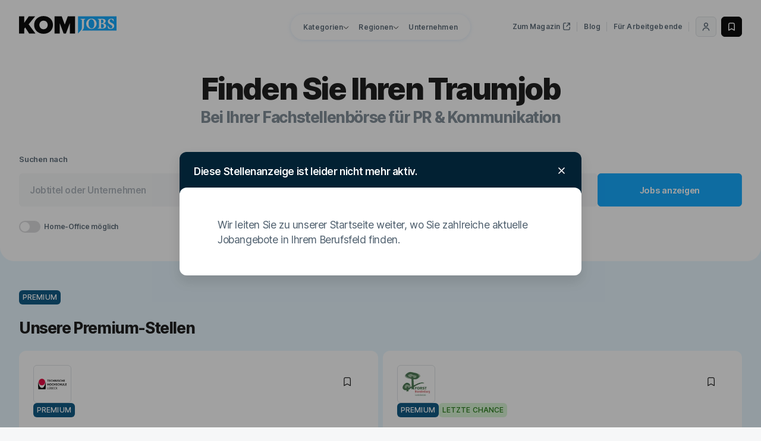

--- FILE ---
content_type: text/html; charset=utf-8
request_url: https://jobs.kom.de/?message=notfound
body_size: 36815
content:
<!DOCTYPE html><html lang="de"><head><title>PR &amp; Kommunikation Jobs - Fachstellenbörse für Kommunikation</title><meta name="description" content="Jobbörse für Kommunikation &amp; PR - Die Top-Jobs im Raum DACH aus Kommunikation, PR-Agenturen, Presse, Newsroom und Marketing. Finden Sie hier passende Jobangebote!"/><meta charSet="utf-8"/><link rel="canonical" href="https://jobs.kom.de"/><meta property="og:title" content="PR &amp; Kommunikation Jobs - Fachstellenbörse für Kommunikation"/><meta property="og:type" content="website"/><meta property="og:image" content="https://cdn-jobmarket.quadriga.eu/img/websites/3/logos/kom-jobs-share.png"/><meta property="og:url" content="https://jobs.kom.de/"/><meta name="twitter:card" content="summary_large_image"/><meta property="og:description" content="Jobbörse für Kommunikation &amp; PR - Die Top-Jobs im Raum DACH aus Kommunikation, PR-Agenturen, Presse, Newsroom und Marketing. Finden Sie hier passende Jobangebote!"/><meta property="og:locale" content="de"/><meta property="og:site_name" content="KOM Jobs"/><meta name="twitter:image:alt" content="PR &amp; Kommunikation Jobs - Fachstellenbörse für Kommunikation"/><script type="application/ld+json">{&quot;@context&quot;:&quot;https://schema.org&quot;,&quot;@type&quot;:&quot;WebSite&quot;,&quot;url&quot;:&quot;https://jobs.kom.de&quot;,&quot;description&quot;:&quot;Jobbörse für Kommunikation &amp; PR - Die Top-Jobs im Raum DACH aus Kommunikation, PR-Agenturen, Presse, Newsroom und Marketing. Finden Sie hier passende Jobangebote!&quot;,&quot;name&quot;:&quot;PR &amp; Kommunikation Jobs - Fachstellenbörse für Kommunikation&quot;,&quot;image&quot;:&quot;https://cdn-jobmarket.quadriga.eu/img/websites/3/logos/kom-jobs-share.png&quot;}</script><link rel="icon" type="image/png" href="/favicon/3/favicon-96x96.png" sizes="96x96"/><link rel="icon" type="image/svg+xml" href="/favicon/3/favicon.svg"/><link rel="shortcut icon" href="/favicon/3/favicon.ico"/><link rel="apple-touch-icon" sizes="180x180" href="/favicon/3/apple-touch-icon.png"/><link rel="manifest" href="/favicon/3/site.webmanifest" crossorigin="use-credentials"/><meta name="msapplication-TileColor" content="#0aa6ff"/><meta name="theme-color" content="#0aa6ff"/><link rel="preconnect" href="https://delivery.consentmanager.net"/><link rel="preconnect" href="https://cdn.consentmanager.net"/><meta name="viewport" content="width=device-width, initial-scale=1"/><link rel="preload" href="https://cdn-jobmarket.quadriga.eu/img/websites/3/logos/KOM_short_jobs.svg" as="image" fetchpriority="high"/><link rel="preload" href="https://cdn-jobmarket.quadriga.eu/img/websites/3/logos/KOM_short_jobs-white.svg" as="image" fetchpriority="high"/><link rel="preload" href="/assets/logos/quadriga-white.svg" as="image" fetchpriority="high"/><meta name="next-head-count" content="27"/><link rel="preload" href="/_next/static/media/184967621ad753d9-s.p.woff2" as="font" type="font/woff2" crossorigin="anonymous" data-next-font="size-adjust"/><link rel="preload" href="/_next/static/css/bbe3e07fc7b6ddae.css" as="style"/><link rel="stylesheet" href="/_next/static/css/bbe3e07fc7b6ddae.css" data-n-g=""/><link rel="preload" href="/_next/static/css/384b09fd24ea02e4.css" as="style"/><link rel="stylesheet" href="/_next/static/css/384b09fd24ea02e4.css"/><noscript data-n-css=""></noscript><script defer="" nomodule="" src="/_next/static/chunks/polyfills-42372ed130431b0a.js"></script><script defer="" src="/_next/static/chunks/1353.156f14da61bc37ee.js"></script><script defer="" src="/_next/static/chunks/7018-1e5e37ee0fc1e9fa.js"></script><script defer="" src="/_next/static/chunks/6666.13e447993061374d.js"></script><script src="/_next/static/chunks/webpack-62afba75dd178d45.js" defer=""></script><script src="/_next/static/chunks/framework-945b357d4a851f4b.js" defer=""></script><script src="/_next/static/chunks/main-0b8cd5bcac2db173.js" defer=""></script><script src="/_next/static/chunks/pages/_app-0051f5f866bec469.js" defer=""></script><script src="/_next/static/chunks/7536-518dbeddc2c94abf.js" defer=""></script><script src="/_next/static/chunks/2560-8b8f4a6b685f320c.js" defer=""></script><script src="/_next/static/chunks/1167-7175901b24aafcb8.js" defer=""></script><script src="/_next/static/chunks/6742-53a465b2ff8a50da.js" defer=""></script><script src="/_next/static/chunks/580-76ca6fb0103fff53.js" defer=""></script><script src="/_next/static/chunks/6620-fc1dff97f251c5f4.js" defer=""></script><script src="/_next/static/chunks/pages/index-b7b167f12bf75eab.js" defer=""></script><script src="/_next/static/2evEKzFgNFzdpgl69QOAo/_buildManifest.js" defer=""></script><script src="/_next/static/2evEKzFgNFzdpgl69QOAo/_ssgManifest.js" defer=""></script></head><body><noscript><iframe data-cmp-vendor="s905" class="cmplazyload" data-cmp-src="https://www.googletagmanager.com/ns.html?id=GTM-KSZ6GQ" src="about:blank" height="0" width="0" style="display:none;visibility:hidden"></iframe></noscript><div id="__next"><div id="page-home" class="__className_c01562"><nav class="site-nav"><div class="site-container"><a class="navbar-brand" href="/"><picture><source media="(max-width: 991.98px)" srcSet="https://cdn-jobmarket.quadriga.eu/img/websites/3/logos/KOM_short_jobs.svg" width="100" height="24"/><img alt="KOM Jobs" fetchpriority="high" width="0" height="0" decoding="async" data-nimg="1" style="color:transparent;width:100%;height:auto;object-fit:contain;max-height:30px;object-position:left top" src="https://cdn-jobmarket.quadriga.eu/img/websites/3/logos/KOM_short_jobs.svg"/></picture></a><button aria-controls="site-navbar" type="button" aria-label="Toggle navigation" class="navbar-toggler collapsed"><span class="navbar-toggler-icon"></span></button><div id="site-navbar" class="navbar-collapse collapse"><div class="navbar-nav"><div class="site-nav__center"><div class="site-nav__inner"><div class="site-nav__inner--box"><div class="nav-item dropdown "><a id="dropdown-stellen-beruf" role="button" class="dropdown-toggle nav-link " tabindex="0" href="#">Kategorien</a><div class="dropdown-menu " aria-labelledby="dropdown-stellen-beruf"><button class="site-nav__return dropdown-item"><img alt="Zurück zur Übersicht" loading="lazy" width="10" height="10" decoding="async" data-nimg="1" style="color:transparent" src="/_next/static/media/navbar-return.1771f3f3.svg"/><span>Zurück zur Übersicht</span></button><div class="site-nav__list"><div class="dropdown-group__title">Ihre Karrierestufe</div><a class="dropdown-item" href="/stellen-beruf/fuer-berufseinsteiger_innen">Junior / Volontariat / Werkstudent:in / Praktikum</a><a class="dropdown-item" href="/stellen-beruf/referent_in-kommunikation">Manager:in / Referent:in Kommunikation &amp; PR</a><a class="dropdown-item" href="/stellen-beruf/leiter-management-kommunikation-pr">Leitungsfunktion Kommunikation &amp; PR</a><div class="dropdown-group__title">Ihr Tätigkeitsbereich</div><a class="dropdown-item" href="/stellen-beruf/kommunikation">Kommunikation / PR</a><a class="dropdown-item" href="/stellen-beruf/social-media-manager">Social Media</a><a class="dropdown-item" href="/stellen-beruf/unternehmenskommunikation">Unternehmenskommunikation</a><a class="dropdown-item" href="/stellen-beruf/presse-und-oeffentlichkeitsarbeit">Pressesprecher:in / Öffentlichkeitsarbeit</a><a class="dropdown-item" href="/stellen-beruf/marketing-manager">Marketing &amp; Marketing Manager:in</a><a class="dropdown-item" href="/stellen-beruf/public-affairs">Public Affairs</a><div class="dropdown-group__title">Ihr Arbeitsumfeld</div><a class="dropdown-item" href="/stellen-beruf/pr-agentur">PR-Agentur</a><a class="dropdown-item" href="/stellen-beruf/politik-verband-oeffentlicher-sektor">Politik, Öffentlicher Sektor &amp; Verbände</a><a class="dropdown-item" href="/stellen-beruf/unternehmen">Unternehmen</a><a class="dropdown-item all-categories" href="/stellen-beruf">Alle <!-- -->Kategorien</a></div></div></div><div class="nav-item dropdown "><a id="dropdown-stellen-stadt" role="button" class="dropdown-toggle nav-link " tabindex="0" href="#">Regionen</a><div class="dropdown-menu " aria-labelledby="dropdown-stellen-stadt"><button class="site-nav__return dropdown-item"><img alt="Zurück zur Übersicht" loading="lazy" width="10" height="10" decoding="async" data-nimg="1" style="color:transparent" src="/_next/static/media/navbar-return.1771f3f3.svg"/><span>Zurück zur Übersicht</span></button><div class="site-nav__list"><a class="dropdown-item" href="/stellen-stadt/baden-wuerttemberg">Baden-Württemberg</a><a class="dropdown-item" href="/stellen-stadt/bayern">Bayern</a><a class="dropdown-item" href="/stellen-stadt/berlin-brandenburg">Berlin &amp; Brandenburg</a><a class="dropdown-item" href="/stellen-stadt/frankfurt-suedwest">Frankfurt &amp; Südwest</a><a class="dropdown-item" href="/stellen-stadt/hamburg-norddeutschland">Hamburg &amp; Norddeutschland</a><a class="dropdown-item" href="/stellen-stadt/mitteldeutschland">Mitteldeutschland</a><a class="dropdown-item" href="/stellen-stadt/niedersachsen-bremen">Niedersachsen &amp; Bremen</a><a class="dropdown-item" href="/stellen-stadt/nordrhein-westfalen">Nordrhein-Westfalen</a><a class="dropdown-item all-categories" href="/stellen-stadt">Alle <!-- -->Regionen</a></div></div></div><a class="nav-item nav-link" href="/unternehmen">Unternehmen</a></div></div></div><div class="site-nav__right"><a href="https://www.kom.de/" class="nav-item nav-link separator" target="_blank" rel="noreferrer" title="Zum Online-Portal des Magazins">Zum Magazin<svg xmlns="http://www.w3.org/2000/svg" width="16" height="16" viewBox="0 0 16 16" fill="none"><path d="M14 6.00001L14 2.00001M14 2.00001H9.99999M14 2.00001L8 8M6.66667 2H5.2C4.0799 2 3.51984 2 3.09202 2.21799C2.71569 2.40973 2.40973 2.71569 2.21799 3.09202C2 3.51984 2 4.07989 2 5.2V10.8C2 11.9201 2 12.4802 2.21799 12.908C2.40973 13.2843 2.71569 13.5903 3.09202 13.782C3.51984 14 4.07989 14 5.2 14H10.8C11.9201 14 12.4802 14 12.908 13.782C13.2843 13.5903 13.5903 13.2843 13.782 12.908C14 12.4802 14 11.9201 14 10.8V9.33333" stroke="currentColor" stroke-width="1.5" stroke-linecap="round" stroke-linejoin="round"></path></svg></a><a class="nav-item nav-link separator" href="/blog">Blog</a><a class="nav-item nav-link separator" href="/fuer-arbeitgebende">Für Arbeitgebende</a><button class="nav-item nav-link btn btn-xs btn-secondary btn-icon-only login"><div class="user-profile__avatar"><svg aria-label="Einloggen" xmlns="http://www.w3.org/2000/svg" width="17" height="16" viewBox="0 0 17 16" fill="none"><path d="M13.5784 14.1667C13.5784 11.7653 10.9013 9.81372 8.49994 9.81372C6.09857 9.81372 3.42151 11.7653 3.42151 14.1667" stroke="currentColor" stroke-width="1.5" stroke-linecap="round" stroke-linejoin="round"></path><path d="M8.49998 7.63731C10.1026 7.63731 11.4019 6.33805 11.4019 4.73533C11.4019 3.13263 10.1026 1.83337 8.49998 1.83337C6.89728 1.83337 5.59802 3.13263 5.59802 4.73533C5.59802 6.33805 6.89728 7.63731 8.49998 7.63731Z" stroke="currentColor" stroke-width="1.5" stroke-linecap="round" stroke-linejoin="round"></path></svg><span>Login</span></div></button></div></div></div><div id="site-navbar__bookmarks"><button id="bookmarks-btn" class="nav-item nav-link btn btn-xs btn-quinary btn-icon-only" aria-label="Meine gespeicherten Jobs anzeigen" title="Meine gespeicherten Jobs anzeigen"><svg aria-label="Gespeicherte Jobs ansehen" xmlns="http://www.w3.org/2000/svg" width="17" height="16" viewBox="0 0 17 16" fill="none"><path d="M3.83337 5.2C3.83337 4.0799 3.83337 3.51984 4.05136 3.09202C4.24311 2.71569 4.54907 2.40973 4.92539 2.21799C5.35322 2 5.91327 2 7.03337 2H9.96671C11.0868 2 11.6469 2 12.0747 2.21799C12.451 2.40973 12.757 2.71569 12.9487 3.09202C13.1667 3.51984 13.1667 4.0799 13.1667 5.2V14L8.50004 11.3333L3.83337 14V5.2Z" stroke="white" stroke-width="1.5" stroke-linecap="round" stroke-linejoin="round"></path></svg></button></div></div></nav><main class="site-main"><div class="site-header"><section class="entry-header"><div class="site-container"><h1 class="entry-title">Finden Sie Ihren Traumjob</h1><div class="entry-subtitle">Bei Ihrer Fachstellenbörse für PR & Kommunikation</div></div></section><section id="search-box"><div class="site-container"><form class="search" method="get" id="search-form" name="results" aria-label="Job-Suche" autoComplete="off"><div class="search-box__grid"><div class="search-box__column search-box__column--keyword"><label class="form-label" for="keyword-input">Suchen nach</label><input name="keyword" id="keyword-input" type="search" placeholder="Jobtitel oder Unternehmen" class="form-control"/></div><div class="search-box__column search-box__column--location"><div class="custom-datalist__container form-group"><label class="form-check-label" for="autocomplete_location_off">Ort</label><input id="autocomplete_location_off" type="search" placeholder="PLZ oder Ort" class="form-control " autoComplete="off" aria-invalid="false" value=""/><input type="hidden" name="location"/></div></div><div class="search-box__column search-box__column--submit"><button class="btn btn-md btn-primary" type="submit"> Jobs<!-- --> anzeigen</button></div></div><div class="switch-container"><label class="switch" for="switch-search"><input name="homeoffice" id="switch-search" type="checkbox" class="form-control"/><span class="slider round"></span><span class="form-check-label">Home-Office möglich</span></label></div></form></div></section></div><section id="premium-jobs"><div class="site-container"><div id="premium-jobs-head"><div class="badge premium"><div class="badge__text">Premium</div></div></div><div class="section"><h2 class="section__title">Unsere Premium-Stellen</h2><div class="section__content"><div class="job-listings"><a target="_self" class="job-listing job-listing--standard" href="/stellenanzeigen/kommunikationsreferentin-mwd-lubeck-technische-hochschule-lubeck-university-of-applied-sciences-12974258"><div class="job-listing__item"><div class="job-listing__item-inner"><div class="job-listing__logo"><img alt="Technische Hochschule Lübeck University of Applied Sciences" loading="lazy" width="80" height="80" decoding="async" data-nimg="1" style="color:transparent" srcSet="/_next/image?url=https%3A%2F%2Fcdn-jobmarket.quadriga.eu%2Fuploads%2F300x300%2F3jTdc-kommunikationsreferentin-mwd_ed4db.png&amp;w=96&amp;q=75 1x, /_next/image?url=https%3A%2F%2Fcdn-jobmarket.quadriga.eu%2Fuploads%2F300x300%2F3jTdc-kommunikationsreferentin-mwd_ed4db.png&amp;w=256&amp;q=75 2x" src="/_next/image?url=https%3A%2F%2Fcdn-jobmarket.quadriga.eu%2Fuploads%2F300x300%2F3jTdc-kommunikationsreferentin-mwd_ed4db.png&amp;w=256&amp;q=75"/></div><div class="job-listing__content"><div class="job-listing__content-top"><div class="job-listing__content-inner"><div class="job-listing__badges"><div class="badge premium"><div class="badge__text">Premium</div></div></div><h3 class="job-listing__title">Kommunikationsreferent/in (m/w/d)</h3><span class="job-listing__company">Technische Hochschule Lübeck University of Applied Sciences</span><div class="job-listing__types standard"><div class="job-listing__type"><svg aria-label="Arbeitsort" class="job-listing__type-icon" width="16" height="16" viewBox="0 0 16 16" fill="none" xmlns="http://www.w3.org/2000/svg"><path d="M7.99991 8.53297C9.23338 8.53297 10.2332 7.53317 10.2332 6.29971C10.2332 5.06629 9.23338 4.06641 7.99991 4.06641C6.76644 4.06641 5.7666 5.06629 5.7666 6.29971C5.7666 7.53317 6.76644 8.53297 7.99991 8.53297Z" stroke="currentColor" stroke-width="1.25" stroke-miterlimit="10" stroke-linecap="round"></path><path d="M8.00008 1.83301C3.53348 1.83301 2.78905 5.55517 3.53348 8.37661C4.18858 10.8481 6.15389 12.5379 7.44921 13.9226C7.51895 13.9993 7.60401 14.0607 7.69888 14.1027C7.79375 14.1447 7.89635 14.1663 8.00008 14.1663C8.10381 14.1663 8.20641 14.1447 8.30128 14.1027C8.39608 14.0607 8.48121 13.9993 8.55095 13.9226C9.84628 12.5379 11.8115 10.8481 12.4667 8.37661C13.2111 5.55517 12.4667 1.83301 8.00008 1.83301Z" stroke="currentColor" stroke-width="1.25" stroke-miterlimit="10" stroke-linecap="round"></path></svg><div class="job-listing__type-wrapper"><div><span class="location">Lübeck</span></div></div></div><div class="job-listing__type"><svg aria-label="Arbeitsplatz" class="job-listing__type-icon" xmlns="http://www.w3.org/2000/svg" width="16" height="16" viewBox="0 0 16 16" fill="none"><path d="M6.47058 8.52048L2.92656 7.88508C2.64421 7.80594 2.39411 7.63961 2.21205 7.40981C2.02998 7.17994 1.92528 6.89848 1.91292 6.60547C1.90056 6.31252 1.98118 6.02317 2.14325 5.77882C2.3053 5.53446 2.54051 5.34764 2.81519 5.24506L12.2223 1.91722C12.4709 1.82647 12.7404 1.80863 12.9988 1.86582C13.2573 1.92301 13.4941 2.05284 13.6813 2.24003C13.8684 2.42722 13.9983 2.66398 14.0555 2.92246C14.1127 3.18094 14.0948 3.45037 14.0041 3.69906L10.6762 13.2895C10.5713 13.5537 10.3879 13.7794 10.1507 13.9361C9.91352 14.0928 9.63392 14.1731 9.34972 14.1659C9.06559 14.1587 8.79039 14.0646 8.56139 13.8962C8.33239 13.7278 8.16052 13.4931 8.06899 13.224L7.45979 9.50968C7.40166 9.26988 7.27859 9.05061 7.10406 8.87614C6.92966 8.70168 6.71039 8.57861 6.47058 8.52048Z" stroke="currentColor" stroke-width="1.25" stroke-linecap="round" stroke-linejoin="round"></path><path d="M10.1849 5.86816L7.1322 8.92085" stroke="currentColor" stroke-width="1.25" stroke-linecap="round" stroke-linejoin="round"></path></svg><div class="job-listing__type-wrapper"><span class="job-listing__type-content">Vor Ort</span></div></div><div class="job-listing__type"><svg aria-label="Art der Beschäftigung" class="job-listing__type-icon" width="16" height="16" viewBox="0 0 16 16" fill="none" xmlns="http://www.w3.org/2000/svg"><path d="M8.00008 14.3337C11.4979 14.3337 14.3334 11.4981 14.3334 8.00033C14.3334 4.50252 11.4979 1.66699 8.00008 1.66699C4.50227 1.66699 1.66675 4.50252 1.66675 8.00033C1.66675 11.4981 4.50227 14.3337 8.00008 14.3337Z" stroke="currentColor" stroke-width="1.25" stroke-linecap="round" stroke-linejoin="round"></path><path d="M8 1.66699V8.00033H14.3333" stroke="currentColor" stroke-width="1.25" stroke-linecap="round" stroke-linejoin="round"></path></svg><div class="job-listing__type-wrapper"><span class="job-listing__type-item">Vollzeit</span></div></div></div></div><div class="job-listing__bookmark bookmark__form   "><div><svg aria-label="Job merken" width="40" height="40" viewBox="0 0 40 40" fill="none" xmlns="http://www.w3.org/2000/svg"><rect x="1" y="1" width="38" height="38" rx="5.7" ry="5.7" fill="#fff" stroke="#DDE0E3"></rect><path d="M14.75 16.85C14.75 15.5899 14.75 14.9598 14.9952 14.4785C15.211 14.0552 15.5552 13.711 15.9785 13.4952C16.4598 13.25 17.0899 13.25 18.35 13.25H21.65C22.9101 13.25 23.5402 13.25 24.0215 13.4952C24.4448 13.711 24.789 14.0552 25.0048 14.4785C25.25 14.9598 25.25 15.5899 25.25 16.85V26.75L20 23.75L14.75 26.75V16.85Z" stroke="currentColor" stroke-width="1.25" stroke-linecap="round" stroke-linejoin="round"></path></svg></div></div></div><div class="job-listing__content-bottom"><div class="job__published ">hinzugefügt vor<!-- --> </div></div></div></div></div></a><a target="_self" class="job-listing job-listing--standard" href="/stellenanzeigen/sachbearbeitung-presse-und-redaktion-mwd-32std-woche-eberswalde-landesbetrieb-forst-brandenburg-12974242"><div class="job-listing__item"><div class="job-listing__item-inner"><div class="job-listing__logo"><img alt="Landesbetrieb Forst Brandenburg" loading="lazy" width="80" height="80" decoding="async" data-nimg="1" style="color:transparent" srcSet="/_next/image?url=https%3A%2F%2Fcdn-jobmarket.quadriga.eu%2Fuploads%2F300x300%2F3jTcU-_b1429.jpg&amp;w=96&amp;q=75 1x, /_next/image?url=https%3A%2F%2Fcdn-jobmarket.quadriga.eu%2Fuploads%2F300x300%2F3jTcU-_b1429.jpg&amp;w=256&amp;q=75 2x" src="/_next/image?url=https%3A%2F%2Fcdn-jobmarket.quadriga.eu%2Fuploads%2F300x300%2F3jTcU-_b1429.jpg&amp;w=256&amp;q=75"/></div><div class="job-listing__content"><div class="job-listing__content-top"><div class="job-listing__content-inner"><div class="job-listing__badges"><div class="badge premium"><div class="badge__text">Premium</div></div><div class="badge success"><div class="badge__text">Letzte Chance</div></div></div><h3 class="job-listing__title">Sachbearbeitung Presse und Redaktion (m/w/d) 32Std. /Woche</h3><span class="job-listing__company">Landesbetrieb Forst Brandenburg</span><div class="job-listing__types standard"><div class="job-listing__type"><svg aria-label="Arbeitsort" class="job-listing__type-icon" width="16" height="16" viewBox="0 0 16 16" fill="none" xmlns="http://www.w3.org/2000/svg"><path d="M7.99991 8.53297C9.23338 8.53297 10.2332 7.53317 10.2332 6.29971C10.2332 5.06629 9.23338 4.06641 7.99991 4.06641C6.76644 4.06641 5.7666 5.06629 5.7666 6.29971C5.7666 7.53317 6.76644 8.53297 7.99991 8.53297Z" stroke="currentColor" stroke-width="1.25" stroke-miterlimit="10" stroke-linecap="round"></path><path d="M8.00008 1.83301C3.53348 1.83301 2.78905 5.55517 3.53348 8.37661C4.18858 10.8481 6.15389 12.5379 7.44921 13.9226C7.51895 13.9993 7.60401 14.0607 7.69888 14.1027C7.79375 14.1447 7.89635 14.1663 8.00008 14.1663C8.10381 14.1663 8.20641 14.1447 8.30128 14.1027C8.39608 14.0607 8.48121 13.9993 8.55095 13.9226C9.84628 12.5379 11.8115 10.8481 12.4667 8.37661C13.2111 5.55517 12.4667 1.83301 8.00008 1.83301Z" stroke="currentColor" stroke-width="1.25" stroke-miterlimit="10" stroke-linecap="round"></path></svg><div class="job-listing__type-wrapper"><div><span class="location">Eberswalde</span></div></div></div><div class="job-listing__type"><svg aria-label="Arbeitsplatz" class="job-listing__type-icon" xmlns="http://www.w3.org/2000/svg" width="16" height="16" viewBox="0 0 16 16" fill="none"><path d="M6.47058 8.52048L2.92656 7.88508C2.64421 7.80594 2.39411 7.63961 2.21205 7.40981C2.02998 7.17994 1.92528 6.89848 1.91292 6.60547C1.90056 6.31252 1.98118 6.02317 2.14325 5.77882C2.3053 5.53446 2.54051 5.34764 2.81519 5.24506L12.2223 1.91722C12.4709 1.82647 12.7404 1.80863 12.9988 1.86582C13.2573 1.92301 13.4941 2.05284 13.6813 2.24003C13.8684 2.42722 13.9983 2.66398 14.0555 2.92246C14.1127 3.18094 14.0948 3.45037 14.0041 3.69906L10.6762 13.2895C10.5713 13.5537 10.3879 13.7794 10.1507 13.9361C9.91352 14.0928 9.63392 14.1731 9.34972 14.1659C9.06559 14.1587 8.79039 14.0646 8.56139 13.8962C8.33239 13.7278 8.16052 13.4931 8.06899 13.224L7.45979 9.50968C7.40166 9.26988 7.27859 9.05061 7.10406 8.87614C6.92966 8.70168 6.71039 8.57861 6.47058 8.52048Z" stroke="currentColor" stroke-width="1.25" stroke-linecap="round" stroke-linejoin="round"></path><path d="M10.1849 5.86816L7.1322 8.92085" stroke="currentColor" stroke-width="1.25" stroke-linecap="round" stroke-linejoin="round"></path></svg><div class="job-listing__type-wrapper"><span class="job-listing__type-content">Vor Ort</span><span class="job-listing__type-content">, Home-Office möglich</span></div></div><div class="job-listing__type"><svg aria-label="Art der Beschäftigung" class="job-listing__type-icon" width="16" height="16" viewBox="0 0 16 16" fill="none" xmlns="http://www.w3.org/2000/svg"><path d="M8.00008 14.3337C11.4979 14.3337 14.3334 11.4981 14.3334 8.00033C14.3334 4.50252 11.4979 1.66699 8.00008 1.66699C4.50227 1.66699 1.66675 4.50252 1.66675 8.00033C1.66675 11.4981 4.50227 14.3337 8.00008 14.3337Z" stroke="currentColor" stroke-width="1.25" stroke-linecap="round" stroke-linejoin="round"></path><path d="M8 1.66699V8.00033H14.3333" stroke="currentColor" stroke-width="1.25" stroke-linecap="round" stroke-linejoin="round"></path></svg><div class="job-listing__type-wrapper"><span class="job-listing__type-item">Teilzeit</span><span class="job-listing__type-item">Feste Anstellung</span></div></div><div class="job-listing__type"><svg aria-label="Gehaltsangabe" class="job-listing__type-icon" xmlns="http://www.w3.org/2000/svg" width="16" height="16" viewBox="0 0 16 16" fill="none"><g clip-path="url(#clip0_1106_1482)"><path d="M9.0197 5.56795C8.63809 5.84001 8.17109 6.00004 7.66671 6.00004C6.37804 6.00004 5.33337 4.95537 5.33337 3.66671C5.33337 2.37804 6.37804 1.33337 7.66671 1.33337C8.50203 1.33337 9.23484 1.77232 9.64705 2.43214M4.00004 13.3915H5.74023C5.96713 13.3915 6.19263 13.4185 6.41258 13.4725L8.2513 13.9193C8.65027 14.0165 9.06589 14.0259 9.46902 13.9476L11.502 13.5521C12.0391 13.4475 12.5331 13.1903 12.9203 12.8137L14.3586 11.4145C14.7694 11.0156 14.7694 10.3683 14.3586 9.96875C13.9888 9.609 13.4032 9.5685 12.9848 9.87358L11.3084 11.0966C11.0684 11.2721 10.7762 11.3666 10.4758 11.3666H8.85704L9.88742 11.3665C10.4682 11.3665 10.9386 10.9089 10.9386 10.344V10.1395C10.9386 9.67037 10.6104 9.26135 10.1428 9.14795L8.55244 8.7612C8.29363 8.69843 8.02858 8.66671 7.76213 8.66671C7.11893 8.66671 5.95464 9.19925 5.95464 9.19925L4.00004 10.0166M13.3334 4.33337C13.3334 5.62204 12.2887 6.66671 11 6.66671C9.71138 6.66671 8.66671 5.62204 8.66671 4.33337C8.66671 3.04471 9.71138 2.00004 11 2.00004C12.2887 2.00004 13.3334 3.04471 13.3334 4.33337ZM1.33337 9.73337L1.33337 13.6C1.33337 13.9734 1.33337 14.1601 1.40604 14.3027C1.46995 14.4281 1.57194 14.5301 1.69738 14.594C1.83999 14.6667 2.02667 14.6667 2.40004 14.6667H2.93337C3.30674 14.6667 3.49343 14.6667 3.63603 14.594C3.76148 14.5301 3.86346 14.4281 3.92738 14.3027C4.00004 14.1601 4.00004 13.9734 4.00004 13.6V9.73337C4.00004 9.36001 4.00004 9.17332 3.92738 9.03071C3.86346 8.90527 3.76148 8.80329 3.63603 8.73937C3.49343 8.66671 3.30674 8.66671 2.93337 8.66671L2.40004 8.66671C2.02667 8.66671 1.83999 8.66671 1.69738 8.73937C1.57194 8.80329 1.46995 8.90527 1.40604 9.03071C1.33337 9.17332 1.33337 9.36001 1.33337 9.73337Z" stroke="currentColor" stroke-width="1.25" stroke-linecap="round" stroke-linejoin="round"></path></g><defs><clipPath id="clip0_1106_1482"><rect width="16" height="16" fill="white"></rect></clipPath></defs></svg><div class="job-listing__type-wrapper"><span>41.000 - 60.000 EUR </span></div></div></div></div><div class="job-listing__bookmark bookmark__form   "><div><svg aria-label="Job merken" width="40" height="40" viewBox="0 0 40 40" fill="none" xmlns="http://www.w3.org/2000/svg"><rect x="1" y="1" width="38" height="38" rx="5.7" ry="5.7" fill="#fff" stroke="#DDE0E3"></rect><path d="M14.75 16.85C14.75 15.5899 14.75 14.9598 14.9952 14.4785C15.211 14.0552 15.5552 13.711 15.9785 13.4952C16.4598 13.25 17.0899 13.25 18.35 13.25H21.65C22.9101 13.25 23.5402 13.25 24.0215 13.4952C24.4448 13.711 24.789 14.0552 25.0048 14.4785C25.25 14.9598 25.25 15.5899 25.25 16.85V26.75L20 23.75L14.75 26.75V16.85Z" stroke="currentColor" stroke-width="1.25" stroke-linecap="round" stroke-linejoin="round"></path></svg></div></div></div><div class="job-listing__content-bottom"><div class="job__published ">hinzugefügt vor<!-- --> </div></div></div></div></div></a><a target="_self" class="job-listing job-listing--standard" href="/stellenanzeigen/pressesprecherin-leitung-offentlichkeitsarbeit-mwd-potsdam-spd-fraktion-brandenburg-12974238"><div class="job-listing__item"><div class="job-listing__item-inner"><div class="job-listing__logo"><img alt="SPD-Fraktion Brandenburg" loading="lazy" width="80" height="80" decoding="async" data-nimg="1" style="color:transparent" srcSet="/_next/image?url=https%3A%2F%2Fcdn-jobmarket.quadriga.eu%2Fuploads%2F300x300%2F3jTcQ-_adb49.jpg&amp;w=96&amp;q=75 1x, /_next/image?url=https%3A%2F%2Fcdn-jobmarket.quadriga.eu%2Fuploads%2F300x300%2F3jTcQ-_adb49.jpg&amp;w=256&amp;q=75 2x" src="/_next/image?url=https%3A%2F%2Fcdn-jobmarket.quadriga.eu%2Fuploads%2F300x300%2F3jTcQ-_adb49.jpg&amp;w=256&amp;q=75"/></div><div class="job-listing__content"><div class="job-listing__content-top"><div class="job-listing__content-inner"><div class="job-listing__badges"><div class="badge premium"><div class="badge__text">Premium</div></div></div><h3 class="job-listing__title">Pressesprecher:in &amp; Leitung Öffentlichkeitsarbeit (m/w/d)</h3><span class="job-listing__company">SPD-Fraktion Brandenburg</span><div class="job-listing__types standard"><div class="job-listing__type"><svg aria-label="Arbeitsort" class="job-listing__type-icon" width="16" height="16" viewBox="0 0 16 16" fill="none" xmlns="http://www.w3.org/2000/svg"><path d="M7.99991 8.53297C9.23338 8.53297 10.2332 7.53317 10.2332 6.29971C10.2332 5.06629 9.23338 4.06641 7.99991 4.06641C6.76644 4.06641 5.7666 5.06629 5.7666 6.29971C5.7666 7.53317 6.76644 8.53297 7.99991 8.53297Z" stroke="currentColor" stroke-width="1.25" stroke-miterlimit="10" stroke-linecap="round"></path><path d="M8.00008 1.83301C3.53348 1.83301 2.78905 5.55517 3.53348 8.37661C4.18858 10.8481 6.15389 12.5379 7.44921 13.9226C7.51895 13.9993 7.60401 14.0607 7.69888 14.1027C7.79375 14.1447 7.89635 14.1663 8.00008 14.1663C8.10381 14.1663 8.20641 14.1447 8.30128 14.1027C8.39608 14.0607 8.48121 13.9993 8.55095 13.9226C9.84628 12.5379 11.8115 10.8481 12.4667 8.37661C13.2111 5.55517 12.4667 1.83301 8.00008 1.83301Z" stroke="currentColor" stroke-width="1.25" stroke-miterlimit="10" stroke-linecap="round"></path></svg><div class="job-listing__type-wrapper"><div><span class="location">Potsdam</span></div></div></div><div class="job-listing__type"><svg aria-label="Arbeitsplatz" class="job-listing__type-icon" xmlns="http://www.w3.org/2000/svg" width="16" height="16" viewBox="0 0 16 16" fill="none"><path d="M6.47058 8.52048L2.92656 7.88508C2.64421 7.80594 2.39411 7.63961 2.21205 7.40981C2.02998 7.17994 1.92528 6.89848 1.91292 6.60547C1.90056 6.31252 1.98118 6.02317 2.14325 5.77882C2.3053 5.53446 2.54051 5.34764 2.81519 5.24506L12.2223 1.91722C12.4709 1.82647 12.7404 1.80863 12.9988 1.86582C13.2573 1.92301 13.4941 2.05284 13.6813 2.24003C13.8684 2.42722 13.9983 2.66398 14.0555 2.92246C14.1127 3.18094 14.0948 3.45037 14.0041 3.69906L10.6762 13.2895C10.5713 13.5537 10.3879 13.7794 10.1507 13.9361C9.91352 14.0928 9.63392 14.1731 9.34972 14.1659C9.06559 14.1587 8.79039 14.0646 8.56139 13.8962C8.33239 13.7278 8.16052 13.4931 8.06899 13.224L7.45979 9.50968C7.40166 9.26988 7.27859 9.05061 7.10406 8.87614C6.92966 8.70168 6.71039 8.57861 6.47058 8.52048Z" stroke="currentColor" stroke-width="1.25" stroke-linecap="round" stroke-linejoin="round"></path><path d="M10.1849 5.86816L7.1322 8.92085" stroke="currentColor" stroke-width="1.25" stroke-linecap="round" stroke-linejoin="round"></path></svg><div class="job-listing__type-wrapper"><span class="job-listing__type-content">Vor Ort</span></div></div><div class="job-listing__type"><svg aria-label="Art der Beschäftigung" class="job-listing__type-icon" width="16" height="16" viewBox="0 0 16 16" fill="none" xmlns="http://www.w3.org/2000/svg"><path d="M8.00008 14.3337C11.4979 14.3337 14.3334 11.4981 14.3334 8.00033C14.3334 4.50252 11.4979 1.66699 8.00008 1.66699C4.50227 1.66699 1.66675 4.50252 1.66675 8.00033C1.66675 11.4981 4.50227 14.3337 8.00008 14.3337Z" stroke="currentColor" stroke-width="1.25" stroke-linecap="round" stroke-linejoin="round"></path><path d="M8 1.66699V8.00033H14.3333" stroke="currentColor" stroke-width="1.25" stroke-linecap="round" stroke-linejoin="round"></path></svg><div class="job-listing__type-wrapper"><span class="job-listing__type-item">Befristeter Vertrag</span><span class="job-listing__type-item">Vollzeit</span></div></div></div></div><div class="job-listing__bookmark bookmark__form   "><div><svg aria-label="Job merken" width="40" height="40" viewBox="0 0 40 40" fill="none" xmlns="http://www.w3.org/2000/svg"><rect x="1" y="1" width="38" height="38" rx="5.7" ry="5.7" fill="#fff" stroke="#DDE0E3"></rect><path d="M14.75 16.85C14.75 15.5899 14.75 14.9598 14.9952 14.4785C15.211 14.0552 15.5552 13.711 15.9785 13.4952C16.4598 13.25 17.0899 13.25 18.35 13.25H21.65C22.9101 13.25 23.5402 13.25 24.0215 13.4952C24.4448 13.711 24.789 14.0552 25.0048 14.4785C25.25 14.9598 25.25 15.5899 25.25 16.85V26.75L20 23.75L14.75 26.75V16.85Z" stroke="currentColor" stroke-width="1.25" stroke-linecap="round" stroke-linejoin="round"></path></svg></div></div></div><div class="job-listing__content-bottom"><div class="job__published ">hinzugefügt vor<!-- --> </div></div></div></div></div></a><a target="_self" class="job-listing job-listing--standard" href="/stellenanzeigen/communications-manager-80-mwd-laufenburg-naturenergie-hochrhein-ag-12974204"><div class="job-listing__item"><div class="job-listing__item-inner"><div class="job-listing__logo"><img alt="naturenergie hochrhein AG" loading="lazy" width="80" height="80" decoding="async" data-nimg="1" style="color:transparent" srcSet="/_next/image?url=https%3A%2F%2Fcdn-jobmarket.quadriga.eu%2Fuploads%2F300x300%2F3jTce-communications-manager-80-mwd_dee04.png&amp;w=96&amp;q=75 1x, /_next/image?url=https%3A%2F%2Fcdn-jobmarket.quadriga.eu%2Fuploads%2F300x300%2F3jTce-communications-manager-80-mwd_dee04.png&amp;w=256&amp;q=75 2x" src="/_next/image?url=https%3A%2F%2Fcdn-jobmarket.quadriga.eu%2Fuploads%2F300x300%2F3jTce-communications-manager-80-mwd_dee04.png&amp;w=256&amp;q=75"/></div><div class="job-listing__content"><div class="job-listing__content-top"><div class="job-listing__content-inner"><div class="job-listing__badges"><div class="badge premium"><div class="badge__text">Premium</div></div></div><h3 class="job-listing__title">Communications Manager 80% (m/w/d)</h3><span class="job-listing__company">naturenergie hochrhein AG</span><div class="job-listing__types standard"><div class="job-listing__type"><svg aria-label="Arbeitsort" class="job-listing__type-icon" width="16" height="16" viewBox="0 0 16 16" fill="none" xmlns="http://www.w3.org/2000/svg"><path d="M7.99991 8.53297C9.23338 8.53297 10.2332 7.53317 10.2332 6.29971C10.2332 5.06629 9.23338 4.06641 7.99991 4.06641C6.76644 4.06641 5.7666 5.06629 5.7666 6.29971C5.7666 7.53317 6.76644 8.53297 7.99991 8.53297Z" stroke="currentColor" stroke-width="1.25" stroke-miterlimit="10" stroke-linecap="round"></path><path d="M8.00008 1.83301C3.53348 1.83301 2.78905 5.55517 3.53348 8.37661C4.18858 10.8481 6.15389 12.5379 7.44921 13.9226C7.51895 13.9993 7.60401 14.0607 7.69888 14.1027C7.79375 14.1447 7.89635 14.1663 8.00008 14.1663C8.10381 14.1663 8.20641 14.1447 8.30128 14.1027C8.39608 14.0607 8.48121 13.9993 8.55095 13.9226C9.84628 12.5379 11.8115 10.8481 12.4667 8.37661C13.2111 5.55517 12.4667 1.83301 8.00008 1.83301Z" stroke="currentColor" stroke-width="1.25" stroke-miterlimit="10" stroke-linecap="round"></path></svg><div class="job-listing__type-wrapper"><div><span class="location">Laufenburg<!-- -->, </span></div><div><span class="location">Rheinfelden (Baden)<!-- -->, </span></div></div></div><div class="job-listing__type"><svg aria-label="Arbeitsplatz" class="job-listing__type-icon" xmlns="http://www.w3.org/2000/svg" width="16" height="16" viewBox="0 0 16 16" fill="none"><path d="M6.47058 8.52048L2.92656 7.88508C2.64421 7.80594 2.39411 7.63961 2.21205 7.40981C2.02998 7.17994 1.92528 6.89848 1.91292 6.60547C1.90056 6.31252 1.98118 6.02317 2.14325 5.77882C2.3053 5.53446 2.54051 5.34764 2.81519 5.24506L12.2223 1.91722C12.4709 1.82647 12.7404 1.80863 12.9988 1.86582C13.2573 1.92301 13.4941 2.05284 13.6813 2.24003C13.8684 2.42722 13.9983 2.66398 14.0555 2.92246C14.1127 3.18094 14.0948 3.45037 14.0041 3.69906L10.6762 13.2895C10.5713 13.5537 10.3879 13.7794 10.1507 13.9361C9.91352 14.0928 9.63392 14.1731 9.34972 14.1659C9.06559 14.1587 8.79039 14.0646 8.56139 13.8962C8.33239 13.7278 8.16052 13.4931 8.06899 13.224L7.45979 9.50968C7.40166 9.26988 7.27859 9.05061 7.10406 8.87614C6.92966 8.70168 6.71039 8.57861 6.47058 8.52048Z" stroke="currentColor" stroke-width="1.25" stroke-linecap="round" stroke-linejoin="round"></path><path d="M10.1849 5.86816L7.1322 8.92085" stroke="currentColor" stroke-width="1.25" stroke-linecap="round" stroke-linejoin="round"></path></svg><div class="job-listing__type-wrapper"><span class="job-listing__type-content">Vor Ort</span></div></div></div></div><div class="job-listing__bookmark bookmark__form   "><div><svg aria-label="Job merken" width="40" height="40" viewBox="0 0 40 40" fill="none" xmlns="http://www.w3.org/2000/svg"><rect x="1" y="1" width="38" height="38" rx="5.7" ry="5.7" fill="#fff" stroke="#DDE0E3"></rect><path d="M14.75 16.85C14.75 15.5899 14.75 14.9598 14.9952 14.4785C15.211 14.0552 15.5552 13.711 15.9785 13.4952C16.4598 13.25 17.0899 13.25 18.35 13.25H21.65C22.9101 13.25 23.5402 13.25 24.0215 13.4952C24.4448 13.711 24.789 14.0552 25.0048 14.4785C25.25 14.9598 25.25 15.5899 25.25 16.85V26.75L20 23.75L14.75 26.75V16.85Z" stroke="currentColor" stroke-width="1.25" stroke-linecap="round" stroke-linejoin="round"></path></svg></div></div></div><div class="job-listing__content-bottom"><div class="job__published ">hinzugefügt vor<!-- --> </div></div></div></div></div></a><a target="_self" class="job-listing job-listing--standard" href="/stellenanzeigen/kommunikations-und-markenmanager-mwd-karlsruhe-dvgw-technologiezentrum-wasser-12974191"><div class="job-listing__item"><div class="job-listing__item-inner"><div class="job-listing__logo"><img alt="DVGW - Technologiezentrum Wasser" loading="lazy" width="80" height="80" decoding="async" data-nimg="1" style="color:transparent" srcSet="/_next/image?url=https%3A%2F%2Fcdn-jobmarket.quadriga.eu%2Fuploads%2F300x300%2F3jTbZ-kommunikations-und-markenmanag_b2411.jpg&amp;w=96&amp;q=75 1x, /_next/image?url=https%3A%2F%2Fcdn-jobmarket.quadriga.eu%2Fuploads%2F300x300%2F3jTbZ-kommunikations-und-markenmanag_b2411.jpg&amp;w=256&amp;q=75 2x" src="/_next/image?url=https%3A%2F%2Fcdn-jobmarket.quadriga.eu%2Fuploads%2F300x300%2F3jTbZ-kommunikations-und-markenmanag_b2411.jpg&amp;w=256&amp;q=75"/></div><div class="job-listing__content"><div class="job-listing__content-top"><div class="job-listing__content-inner"><div class="job-listing__badges"><div class="badge premium"><div class="badge__text">Premium</div></div></div><h3 class="job-listing__title">Kommunikations- und Markenmanager m/w/d</h3><span class="job-listing__company">DVGW - Technologiezentrum Wasser</span><div class="job-listing__types standard"><div class="job-listing__type"><svg aria-label="Arbeitsort" class="job-listing__type-icon" width="16" height="16" viewBox="0 0 16 16" fill="none" xmlns="http://www.w3.org/2000/svg"><path d="M7.99991 8.53297C9.23338 8.53297 10.2332 7.53317 10.2332 6.29971C10.2332 5.06629 9.23338 4.06641 7.99991 4.06641C6.76644 4.06641 5.7666 5.06629 5.7666 6.29971C5.7666 7.53317 6.76644 8.53297 7.99991 8.53297Z" stroke="currentColor" stroke-width="1.25" stroke-miterlimit="10" stroke-linecap="round"></path><path d="M8.00008 1.83301C3.53348 1.83301 2.78905 5.55517 3.53348 8.37661C4.18858 10.8481 6.15389 12.5379 7.44921 13.9226C7.51895 13.9993 7.60401 14.0607 7.69888 14.1027C7.79375 14.1447 7.89635 14.1663 8.00008 14.1663C8.10381 14.1663 8.20641 14.1447 8.30128 14.1027C8.39608 14.0607 8.48121 13.9993 8.55095 13.9226C9.84628 12.5379 11.8115 10.8481 12.4667 8.37661C13.2111 5.55517 12.4667 1.83301 8.00008 1.83301Z" stroke="currentColor" stroke-width="1.25" stroke-miterlimit="10" stroke-linecap="round"></path></svg><div class="job-listing__type-wrapper"><div><span class="location">Karlsruhe</span></div></div></div><div class="job-listing__type"><svg aria-label="Arbeitsplatz" class="job-listing__type-icon" xmlns="http://www.w3.org/2000/svg" width="16" height="16" viewBox="0 0 16 16" fill="none"><path d="M6.47058 8.52048L2.92656 7.88508C2.64421 7.80594 2.39411 7.63961 2.21205 7.40981C2.02998 7.17994 1.92528 6.89848 1.91292 6.60547C1.90056 6.31252 1.98118 6.02317 2.14325 5.77882C2.3053 5.53446 2.54051 5.34764 2.81519 5.24506L12.2223 1.91722C12.4709 1.82647 12.7404 1.80863 12.9988 1.86582C13.2573 1.92301 13.4941 2.05284 13.6813 2.24003C13.8684 2.42722 13.9983 2.66398 14.0555 2.92246C14.1127 3.18094 14.0948 3.45037 14.0041 3.69906L10.6762 13.2895C10.5713 13.5537 10.3879 13.7794 10.1507 13.9361C9.91352 14.0928 9.63392 14.1731 9.34972 14.1659C9.06559 14.1587 8.79039 14.0646 8.56139 13.8962C8.33239 13.7278 8.16052 13.4931 8.06899 13.224L7.45979 9.50968C7.40166 9.26988 7.27859 9.05061 7.10406 8.87614C6.92966 8.70168 6.71039 8.57861 6.47058 8.52048Z" stroke="currentColor" stroke-width="1.25" stroke-linecap="round" stroke-linejoin="round"></path><path d="M10.1849 5.86816L7.1322 8.92085" stroke="currentColor" stroke-width="1.25" stroke-linecap="round" stroke-linejoin="round"></path></svg><div class="job-listing__type-wrapper"><span class="job-listing__type-content">Vor Ort</span></div></div></div></div><div class="job-listing__bookmark bookmark__form   "><div><svg aria-label="Job merken" width="40" height="40" viewBox="0 0 40 40" fill="none" xmlns="http://www.w3.org/2000/svg"><rect x="1" y="1" width="38" height="38" rx="5.7" ry="5.7" fill="#fff" stroke="#DDE0E3"></rect><path d="M14.75 16.85C14.75 15.5899 14.75 14.9598 14.9952 14.4785C15.211 14.0552 15.5552 13.711 15.9785 13.4952C16.4598 13.25 17.0899 13.25 18.35 13.25H21.65C22.9101 13.25 23.5402 13.25 24.0215 13.4952C24.4448 13.711 24.789 14.0552 25.0048 14.4785C25.25 14.9598 25.25 15.5899 25.25 16.85V26.75L20 23.75L14.75 26.75V16.85Z" stroke="currentColor" stroke-width="1.25" stroke-linecap="round" stroke-linejoin="round"></path></svg></div></div></div><div class="job-listing__content-bottom"><div class="job__published ">hinzugefügt vor<!-- --> </div></div></div></div></div></a><a target="_self" class="job-listing job-listing--standard" href="/stellenanzeigen/senior-client-executive-berater-mwd-munchen-fuchs-cie-gmbh-12974179"><div class="job-listing__item"><div class="job-listing__item-inner"><div class="job-listing__logo"><img alt="Fuchs &amp; Cie. GmbH" loading="lazy" width="80" height="80" decoding="async" data-nimg="1" style="color:transparent" srcSet="/_next/image?url=https%3A%2F%2Fcdn-jobmarket.quadriga.eu%2Fuploads%2F300x300%2F3jTbM-senior-client-executive-berate_ad36b.jpg&amp;w=96&amp;q=75 1x, /_next/image?url=https%3A%2F%2Fcdn-jobmarket.quadriga.eu%2Fuploads%2F300x300%2F3jTbM-senior-client-executive-berate_ad36b.jpg&amp;w=256&amp;q=75 2x" src="/_next/image?url=https%3A%2F%2Fcdn-jobmarket.quadriga.eu%2Fuploads%2F300x300%2F3jTbM-senior-client-executive-berate_ad36b.jpg&amp;w=256&amp;q=75"/></div><div class="job-listing__content"><div class="job-listing__content-top"><div class="job-listing__content-inner"><div class="job-listing__badges"><div class="badge premium"><div class="badge__text">Premium</div></div></div><h3 class="job-listing__title">(Senior) Client Executive | Berater (m/w/d)</h3><span class="job-listing__company">Fuchs &amp; Cie. GmbH</span><div class="job-listing__types standard"><div class="job-listing__type"><svg aria-label="Arbeitsort" class="job-listing__type-icon" width="16" height="16" viewBox="0 0 16 16" fill="none" xmlns="http://www.w3.org/2000/svg"><path d="M7.99991 8.53297C9.23338 8.53297 10.2332 7.53317 10.2332 6.29971C10.2332 5.06629 9.23338 4.06641 7.99991 4.06641C6.76644 4.06641 5.7666 5.06629 5.7666 6.29971C5.7666 7.53317 6.76644 8.53297 7.99991 8.53297Z" stroke="currentColor" stroke-width="1.25" stroke-miterlimit="10" stroke-linecap="round"></path><path d="M8.00008 1.83301C3.53348 1.83301 2.78905 5.55517 3.53348 8.37661C4.18858 10.8481 6.15389 12.5379 7.44921 13.9226C7.51895 13.9993 7.60401 14.0607 7.69888 14.1027C7.79375 14.1447 7.89635 14.1663 8.00008 14.1663C8.10381 14.1663 8.20641 14.1447 8.30128 14.1027C8.39608 14.0607 8.48121 13.9993 8.55095 13.9226C9.84628 12.5379 11.8115 10.8481 12.4667 8.37661C13.2111 5.55517 12.4667 1.83301 8.00008 1.83301Z" stroke="currentColor" stroke-width="1.25" stroke-miterlimit="10" stroke-linecap="round"></path></svg><div class="job-listing__type-wrapper"><div><span class="location">München<!-- -->, </span></div><div><span class="location">Berlin<!-- -->, </span></div><div><span class="location">Frankfurt am Main</span></div></div></div><div class="job-listing__type"><svg aria-label="Arbeitsplatz" class="job-listing__type-icon" xmlns="http://www.w3.org/2000/svg" width="16" height="16" viewBox="0 0 16 16" fill="none"><path d="M6.47058 8.52048L2.92656 7.88508C2.64421 7.80594 2.39411 7.63961 2.21205 7.40981C2.02998 7.17994 1.92528 6.89848 1.91292 6.60547C1.90056 6.31252 1.98118 6.02317 2.14325 5.77882C2.3053 5.53446 2.54051 5.34764 2.81519 5.24506L12.2223 1.91722C12.4709 1.82647 12.7404 1.80863 12.9988 1.86582C13.2573 1.92301 13.4941 2.05284 13.6813 2.24003C13.8684 2.42722 13.9983 2.66398 14.0555 2.92246C14.1127 3.18094 14.0948 3.45037 14.0041 3.69906L10.6762 13.2895C10.5713 13.5537 10.3879 13.7794 10.1507 13.9361C9.91352 14.0928 9.63392 14.1731 9.34972 14.1659C9.06559 14.1587 8.79039 14.0646 8.56139 13.8962C8.33239 13.7278 8.16052 13.4931 8.06899 13.224L7.45979 9.50968C7.40166 9.26988 7.27859 9.05061 7.10406 8.87614C6.92966 8.70168 6.71039 8.57861 6.47058 8.52048Z" stroke="currentColor" stroke-width="1.25" stroke-linecap="round" stroke-linejoin="round"></path><path d="M10.1849 5.86816L7.1322 8.92085" stroke="currentColor" stroke-width="1.25" stroke-linecap="round" stroke-linejoin="round"></path></svg><div class="job-listing__type-wrapper"><span class="job-listing__type-content">Remote</span><span class="job-listing__type-content">, Home-Office möglich</span></div></div><div class="job-listing__type"><svg aria-label="Art der Beschäftigung" class="job-listing__type-icon" width="16" height="16" viewBox="0 0 16 16" fill="none" xmlns="http://www.w3.org/2000/svg"><path d="M8.00008 14.3337C11.4979 14.3337 14.3334 11.4981 14.3334 8.00033C14.3334 4.50252 11.4979 1.66699 8.00008 1.66699C4.50227 1.66699 1.66675 4.50252 1.66675 8.00033C1.66675 11.4981 4.50227 14.3337 8.00008 14.3337Z" stroke="currentColor" stroke-width="1.25" stroke-linecap="round" stroke-linejoin="round"></path><path d="M8 1.66699V8.00033H14.3333" stroke="currentColor" stroke-width="1.25" stroke-linecap="round" stroke-linejoin="round"></path></svg><div class="job-listing__type-wrapper"><span class="job-listing__type-item">Vollzeit</span><span class="job-listing__type-item">Feste Anstellung</span></div></div></div></div><div class="job-listing__bookmark bookmark__form   "><div><svg aria-label="Job merken" width="40" height="40" viewBox="0 0 40 40" fill="none" xmlns="http://www.w3.org/2000/svg"><rect x="1" y="1" width="38" height="38" rx="5.7" ry="5.7" fill="#fff" stroke="#DDE0E3"></rect><path d="M14.75 16.85C14.75 15.5899 14.75 14.9598 14.9952 14.4785C15.211 14.0552 15.5552 13.711 15.9785 13.4952C16.4598 13.25 17.0899 13.25 18.35 13.25H21.65C22.9101 13.25 23.5402 13.25 24.0215 13.4952C24.4448 13.711 24.789 14.0552 25.0048 14.4785C25.25 14.9598 25.25 15.5899 25.25 16.85V26.75L20 23.75L14.75 26.75V16.85Z" stroke="currentColor" stroke-width="1.25" stroke-linecap="round" stroke-linejoin="round"></path></svg></div></div></div><div class="job-listing__content-bottom"><div class="job__published ">hinzugefügt vor<!-- --> </div></div></div></div></div></a></div></div></div></div></section><div id="banderole"><div class="site-container banderole__content"><div class="banderole__image banderole__image--left" style="opacity:0;transform:translateY(-50px) translateZ(0)"><img id="banderole__image-left" alt="Ein Mann mit Brille und Bart, der ein schwarzes Hemd trägt, lächelt in die Kamera und ist vor einem blauen Hintergrund mit abstrakten blauen geometrischen Formen abgebildet." loading="lazy" width="167" height="167" decoding="async" data-nimg="1" style="color:transparent" srcSet="/_next/image?url=%2F_next%2Fstatic%2Fmedia%2FImgBlockLeft.45524c0e.png&amp;w=256&amp;q=75 1x, /_next/image?url=%2F_next%2Fstatic%2Fmedia%2FImgBlockLeft.45524c0e.png&amp;w=384&amp;q=75 2x" src="/_next/image?url=%2F_next%2Fstatic%2Fmedia%2FImgBlockLeft.45524c0e.png&amp;w=384&amp;q=75"/></div><div class="banderole__text"><div class="headline-toptitle">PR-Jobs, die wirklich zu Ihnen passen</div><h2>Suchen Sie nach neuen Aufgaben?<span class="flag"><svg role="presentation" aria-hidden="true" width="17" height="23" viewBox="0 0 17 23" fill="none" xmlns="http://www.w3.org/2000/svg"><path d="M0 23V0H17V19H4C4 20.2 1.33333 22.1667 0 23Z" fill="#0AA6FF"></path></svg></span></h2><div class="flex-row gap-16"><a class="btn btn-xs btn-primary">Job-Alert aktivieren</a><a title="Keine neuen Jobs verpassen" class="btn btn-xs btn-primary" href="/#newsletter">Job-Newsletter abonnieren</a></div></div><div class="banderole__image banderole__image--right" style="opacity:0;transform:translateY(50px) translateZ(0)"><img id="banderole__image-right" alt="Eine Frau mit Brille und doppelter Duttfrisur lächelt, trägt einen rosa Mantel, vor einem blauen Hintergrund mit blauen geometrischen Formen." loading="lazy" width="167" height="167" decoding="async" data-nimg="1" style="color:transparent" srcSet="/_next/image?url=%2F_next%2Fstatic%2Fmedia%2FImgBlockRight.16dfb6c6.png&amp;w=256&amp;q=75 1x, /_next/image?url=%2F_next%2Fstatic%2Fmedia%2FImgBlockRight.16dfb6c6.png&amp;w=384&amp;q=75 2x" src="/_next/image?url=%2F_next%2Fstatic%2Fmedia%2FImgBlockRight.16dfb6c6.png&amp;w=384&amp;q=75"/></div></div></div><div id="overview"><div class="site-container overview__content"><div class="content__left"><h2 class="section__title">Aktuelle Stellenangebote</h2><a class="btn btn-xs btn-secondary overview-button" href="/stellenanzeigen">Alle Stellen</a><div class="section"><div class="section__content"><div class="job-listing--short"><div><div class="job-listing job-listing--short"><div class="job-listing__item"><div class="job-listing__item-inner"><div class="job-listing__logo"><img alt="ZVEI e.V. – Verband der Elektro- und Digitalindustrie" loading="lazy" width="80" height="80" decoding="async" data-nimg="1" style="color:transparent" srcSet="/_next/image?url=https%3A%2F%2Fcdn-jobmarket.quadriga.eu%2Fuploads%2F300x300%2F3jTdT-bereichsleitung-kommunikation-_cb164.png&amp;w=96&amp;q=75 1x, /_next/image?url=https%3A%2F%2Fcdn-jobmarket.quadriga.eu%2Fuploads%2F300x300%2F3jTdT-bereichsleitung-kommunikation-_cb164.png&amp;w=256&amp;q=75 2x" src="/_next/image?url=https%3A%2F%2Fcdn-jobmarket.quadriga.eu%2Fuploads%2F300x300%2F3jTdT-bereichsleitung-kommunikation-_cb164.png&amp;w=256&amp;q=75"/></div><div class="job-listing__content"><div class="job-listing__content-top"><div class="job-listing__content-inner"><a target="_self" href="/stellenanzeigen/bereichsleitung-kommunikation-wmd-frankfurt-am-main-zvei-ev-verband-der-elektro-und-digitalindustrie-12974297"><h3 class="job-listing__title">Bereichsleitung Kommunikation (w/m/d)</h3></a><span class="job-listing__company">ZVEI e.V. – Verband der Elektro- und Digitalindustrie</span><div class="job-listing__types short"><div class="job-listing__type"><div class="job-listing__type-content"><span>Frankfurt am Main</span></div></div><div class="job-listing__type"><div class="job-listing__type-content"><span>Vor Ort</span></div></div></div></div><div class="job-listing__actionbar"><div class="job-listing__bookmark bookmark__form   "><div><svg aria-label="Job merken" width="40" height="40" viewBox="0 0 40 40" fill="none" xmlns="http://www.w3.org/2000/svg"><rect x="1" y="1" width="38" height="38" rx="5.7" ry="5.7" fill="#fff" stroke="#DDE0E3"></rect><path d="M14.75 16.85C14.75 15.5899 14.75 14.9598 14.9952 14.4785C15.211 14.0552 15.5552 13.711 15.9785 13.4952C16.4598 13.25 17.0899 13.25 18.35 13.25H21.65C22.9101 13.25 23.5402 13.25 24.0215 13.4952C24.4448 13.711 24.789 14.0552 25.0048 14.4785C25.25 14.9598 25.25 15.5899 25.25 16.85V26.75L20 23.75L14.75 26.75V16.85Z" stroke="currentColor" stroke-width="1.25" stroke-linecap="round" stroke-linejoin="round"></path></svg></div></div><a class="btn btn-xs btn-primary" target="_self" href="/stellenanzeigen/bereichsleitung-kommunikation-wmd-frankfurt-am-main-zvei-ev-verband-der-elektro-und-digitalindustrie-12974297">Stelle anzeigen</a></div></div></div></div></div></div></div><div><div class="job-listing job-listing--short"><div class="job-listing__item"><div class="job-listing__item-inner"><div class="job-listing__logo"><img alt="Friedrich Verlag GmbH" loading="lazy" width="80" height="80" decoding="async" data-nimg="1" style="color:transparent" srcSet="/_next/image?url=https%3A%2F%2Fcdn-jobmarket.quadriga.eu%2Fuploads%2F300x300%2F3jTd8-_06800.png&amp;w=96&amp;q=75 1x, /_next/image?url=https%3A%2F%2Fcdn-jobmarket.quadriga.eu%2Fuploads%2F300x300%2F3jTd8-_06800.png&amp;w=256&amp;q=75 2x" src="/_next/image?url=https%3A%2F%2Fcdn-jobmarket.quadriga.eu%2Fuploads%2F300x300%2F3jTd8-_06800.png&amp;w=256&amp;q=75"/></div><div class="job-listing__content"><div class="job-listing__content-top"><div class="job-listing__content-inner"><a target="_self" href="/stellenanzeigen/redakteur-mwd-hannover-friedrich-verlag-gmbh-12974254"><h3 class="job-listing__title">Redakteur (m/w/d)</h3></a><span class="job-listing__company">Friedrich Verlag GmbH</span><div class="job-listing__types short"><div class="job-listing__type"><div class="job-listing__type-content"><span>Hannover</span></div></div><div class="job-listing__type"><div class="job-listing__type-content"><span>Vor Ort</span></div></div><div class="job-listing__type"><div class="job-listing__type-content"><span>Vollzeit</span></div></div></div></div><div class="job-listing__actionbar"><div class="job-listing__bookmark bookmark__form   "><div><svg aria-label="Job merken" width="40" height="40" viewBox="0 0 40 40" fill="none" xmlns="http://www.w3.org/2000/svg"><rect x="1" y="1" width="38" height="38" rx="5.7" ry="5.7" fill="#fff" stroke="#DDE0E3"></rect><path d="M14.75 16.85C14.75 15.5899 14.75 14.9598 14.9952 14.4785C15.211 14.0552 15.5552 13.711 15.9785 13.4952C16.4598 13.25 17.0899 13.25 18.35 13.25H21.65C22.9101 13.25 23.5402 13.25 24.0215 13.4952C24.4448 13.711 24.789 14.0552 25.0048 14.4785C25.25 14.9598 25.25 15.5899 25.25 16.85V26.75L20 23.75L14.75 26.75V16.85Z" stroke="currentColor" stroke-width="1.25" stroke-linecap="round" stroke-linejoin="round"></path></svg></div></div><a class="btn btn-xs btn-primary" target="_self" href="/stellenanzeigen/redakteur-mwd-hannover-friedrich-verlag-gmbh-12974254">Stelle anzeigen</a></div></div></div></div></div></div><div class="job-alert"><h3>Ihre Job-Treffer direkt ins Postfach</h3><p>Richten Sie sich jetzt Ihren persönlichen Job-Alert ein. Sie werden per E-Mail benachrichtigt, sobald wir eine neue Stelle, passend zu Ihrer Anfrage, im Angebot haben.</p><div id="job-alert-switch" class="switch-container"><label class="switch" for="switch-alert"><input id="switch-alert" type="checkbox" class="form-control" role="switch" aria-checked="false"/><span class="slider round" aria-hidden="true"></span><span class="form-check-label">Hier Job-Alert aktivieren</span></label></div></div></div><div><div class="job-listing job-listing--short"><div class="job-listing__item"><div class="job-listing__item-inner"><div class="job-listing__logo"><img alt="Max-Planck-Institut für medizinische Forschung" loading="lazy" width="80" height="80" decoding="async" data-nimg="1" style="color:transparent" srcSet="/_next/image?url=https%3A%2F%2Fcdn-jobmarket.quadriga.eu%2Fuploads%2F300x300%2F3jTdK-_164de.png&amp;w=96&amp;q=75 1x, /_next/image?url=https%3A%2F%2Fcdn-jobmarket.quadriga.eu%2Fuploads%2F300x300%2F3jTdK-_164de.png&amp;w=256&amp;q=75 2x" src="/_next/image?url=https%3A%2F%2Fcdn-jobmarket.quadriga.eu%2Fuploads%2F300x300%2F3jTdK-_164de.png&amp;w=256&amp;q=75"/></div><div class="job-listing__content"><div class="job-listing__content-top"><div class="job-listing__content-inner"><a target="_self" href="/stellenanzeigen/referentin-mwd-presse-und-offentlichkeitsarbeit-in-teilzeit-195-bis-25-stundenwoche-heidelberg-max-planck-institut-fur-medizinische-forschung-12974289"><h3 class="job-listing__title">Referent*in (m/w/d) Presse- und Öffentlichkeitsarbeit in Teilzeit (19,5 bis 25 Stunden/Woche)</h3></a><span class="job-listing__company">Max-Planck-Institut für medizinische Forschung</span><div class="job-listing__types short"><div class="job-listing__type"><div class="job-listing__type-content"><span>Heidelberg</span></div></div><div class="job-listing__type"><div class="job-listing__type-content"><span>Vor Ort</span></div></div><div class="job-listing__type"><div class="job-listing__type-content"><span>Befristeter Vertrag</span><span>Teilzeit</span></div></div></div></div><div class="job-listing__actionbar"><div class="job-listing__bookmark bookmark__form   "><div><svg aria-label="Job merken" width="40" height="40" viewBox="0 0 40 40" fill="none" xmlns="http://www.w3.org/2000/svg"><rect x="1" y="1" width="38" height="38" rx="5.7" ry="5.7" fill="#fff" stroke="#DDE0E3"></rect><path d="M14.75 16.85C14.75 15.5899 14.75 14.9598 14.9952 14.4785C15.211 14.0552 15.5552 13.711 15.9785 13.4952C16.4598 13.25 17.0899 13.25 18.35 13.25H21.65C22.9101 13.25 23.5402 13.25 24.0215 13.4952C24.4448 13.711 24.789 14.0552 25.0048 14.4785C25.25 14.9598 25.25 15.5899 25.25 16.85V26.75L20 23.75L14.75 26.75V16.85Z" stroke="currentColor" stroke-width="1.25" stroke-linecap="round" stroke-linejoin="round"></path></svg></div></div><a class="btn btn-xs btn-primary" target="_self" href="/stellenanzeigen/referentin-mwd-presse-und-offentlichkeitsarbeit-in-teilzeit-195-bis-25-stundenwoche-heidelberg-max-planck-institut-fur-medizinische-forschung-12974289">Stelle anzeigen</a></div></div></div></div></div></div></div><div><div class="job-listing job-listing--short"><div class="job-listing__item"><div class="job-listing__item-inner"><div class="job-listing__logo"><img alt="Rheinland-Pfälzische Technische Universität Kaiserslautern-Landau" loading="lazy" width="80" height="80" decoding="async" data-nimg="1" style="color:transparent" srcSet="/_next/image?url=https%3A%2F%2Fcdn-jobmarket.quadriga.eu%2Fuploads%2F300x300%2F3jTde-_b6573.png&amp;w=96&amp;q=75 1x, /_next/image?url=https%3A%2F%2Fcdn-jobmarket.quadriga.eu%2Fuploads%2F300x300%2F3jTde-_b6573.png&amp;w=256&amp;q=75 2x" src="/_next/image?url=https%3A%2F%2Fcdn-jobmarket.quadriga.eu%2Fuploads%2F300x300%2F3jTde-_b6573.png&amp;w=256&amp;q=75"/></div><div class="job-listing__content"><div class="job-listing__content-top"><div class="job-listing__content-inner"><a target="_self" href="/stellenanzeigen/projektkoordination-fur-den-bereich-bildungsmarketing-kaiserslautern-rheinland-pfalzische-technische-universitat-kaiserslautern-landau-12974260"><h3 class="job-listing__title">Projektkoordination für den Bereich Bildungsmarketing</h3></a><span class="job-listing__company">Rheinland-Pfälzische Technische Universität Kaiserslautern-Landau</span><div class="job-listing__types short"><div class="job-listing__type"><div class="job-listing__type-content"><span>Kaiserslautern</span></div></div><div class="job-listing__type"><div class="job-listing__type-content"><span>Vor Ort</span></div></div><div class="job-listing__type"><div class="job-listing__type-content"><span>Befristeter Vertrag</span><span>Vollzeit</span></div></div></div></div><div class="job-listing__actionbar"><div class="job-listing__bookmark bookmark__form   "><div><svg aria-label="Job merken" width="40" height="40" viewBox="0 0 40 40" fill="none" xmlns="http://www.w3.org/2000/svg"><rect x="1" y="1" width="38" height="38" rx="5.7" ry="5.7" fill="#fff" stroke="#DDE0E3"></rect><path d="M14.75 16.85C14.75 15.5899 14.75 14.9598 14.9952 14.4785C15.211 14.0552 15.5552 13.711 15.9785 13.4952C16.4598 13.25 17.0899 13.25 18.35 13.25H21.65C22.9101 13.25 23.5402 13.25 24.0215 13.4952C24.4448 13.711 24.789 14.0552 25.0048 14.4785C25.25 14.9598 25.25 15.5899 25.25 16.85V26.75L20 23.75L14.75 26.75V16.85Z" stroke="currentColor" stroke-width="1.25" stroke-linecap="round" stroke-linejoin="round"></path></svg></div></div><a class="btn btn-xs btn-primary" target="_self" href="/stellenanzeigen/projektkoordination-fur-den-bereich-bildungsmarketing-kaiserslautern-rheinland-pfalzische-technische-universitat-kaiserslautern-landau-12974260">Stelle anzeigen</a></div></div></div></div></div></div></div><div><div class="job-listing job-listing--short"><div class="job-listing__item"><div class="job-listing__item-inner"><div class="job-listing__logo"><img alt="Universitätsklinikum Tübingen" loading="lazy" width="80" height="80" decoding="async" data-nimg="1" style="color:transparent" srcSet="/_next/image?url=https%3A%2F%2Fcdn-jobmarket.quadriga.eu%2Fuploads%2F300x300%2F3jTdk-_844ca.jpg&amp;w=96&amp;q=75 1x, /_next/image?url=https%3A%2F%2Fcdn-jobmarket.quadriga.eu%2Fuploads%2F300x300%2F3jTdk-_844ca.jpg&amp;w=256&amp;q=75 2x" src="/_next/image?url=https%3A%2F%2Fcdn-jobmarket.quadriga.eu%2Fuploads%2F300x300%2F3jTdk-_844ca.jpg&amp;w=256&amp;q=75"/></div><div class="job-listing__content"><div class="job-listing__content-top"><div class="job-listing__content-inner"><a target="_self" href="/stellenanzeigen/pr-referent-in-wissenschaftskommunikation-wmd-tubingen-universitatsklinikum-tubingen-12974266"><h3 class="job-listing__title">PR-Referent/-in Wissenschaftskommunikation (w/m/d)</h3></a><span class="job-listing__company">Universitätsklinikum Tübingen</span><div class="job-listing__types short"><div class="job-listing__type"><div class="job-listing__type-content"><span>Tübingen</span></div></div><div class="job-listing__type"><div class="job-listing__type-content"><span>Vor Ort</span></div></div><div class="job-listing__type"><div class="job-listing__type-content"><span>Feste Anstellung</span><span>Vollzeit</span></div></div></div></div><div class="job-listing__actionbar"><div class="job-listing__bookmark bookmark__form   "><div><svg aria-label="Job merken" width="40" height="40" viewBox="0 0 40 40" fill="none" xmlns="http://www.w3.org/2000/svg"><rect x="1" y="1" width="38" height="38" rx="5.7" ry="5.7" fill="#fff" stroke="#DDE0E3"></rect><path d="M14.75 16.85C14.75 15.5899 14.75 14.9598 14.9952 14.4785C15.211 14.0552 15.5552 13.711 15.9785 13.4952C16.4598 13.25 17.0899 13.25 18.35 13.25H21.65C22.9101 13.25 23.5402 13.25 24.0215 13.4952C24.4448 13.711 24.789 14.0552 25.0048 14.4785C25.25 14.9598 25.25 15.5899 25.25 16.85V26.75L20 23.75L14.75 26.75V16.85Z" stroke="currentColor" stroke-width="1.25" stroke-linecap="round" stroke-linejoin="round"></path></svg></div></div><a class="btn btn-xs btn-primary" target="_self" href="/stellenanzeigen/pr-referent-in-wissenschaftskommunikation-wmd-tubingen-universitatsklinikum-tubingen-12974266">Stelle anzeigen</a></div></div></div></div></div></div></div><div><div class="job-listing job-listing--short"><div class="job-listing__item"><div class="job-listing__item-inner"><div class="job-listing__logo"><img alt="Deutsche Bundesbank" loading="lazy" width="80" height="80" decoding="async" data-nimg="1" style="color:transparent" srcSet="/_next/image?url=https%3A%2F%2Fcdn-jobmarket.quadriga.eu%2Fuploads%2F300x300%2F3jTcZ-_35e6f.jpg&amp;w=96&amp;q=75 1x, /_next/image?url=https%3A%2F%2Fcdn-jobmarket.quadriga.eu%2Fuploads%2F300x300%2F3jTcZ-_35e6f.jpg&amp;w=256&amp;q=75 2x" src="/_next/image?url=https%3A%2F%2Fcdn-jobmarket.quadriga.eu%2Fuploads%2F300x300%2F3jTcZ-_35e6f.jpg&amp;w=256&amp;q=75"/></div><div class="job-listing__content"><div class="job-listing__content-top"><div class="job-listing__content-inner"><a target="_self" href="/stellenanzeigen/redenschreiber-redenschreiberin-mwd-fur-ein-vorstandsmitglied-frankfurt-am-main-deutsche-bundesbank-12974247"><h3 class="job-listing__title">Redenschreiber / Redenschreiberin (m/w/d) für ein Vorstandsmitglied</h3></a><span class="job-listing__company">Deutsche Bundesbank</span><div class="job-listing__types short"><div class="job-listing__type"><div class="job-listing__type-content"><span>Frankfurt am Main</span></div></div><div class="job-listing__type"><div class="job-listing__type-content"><span>Vor Ort</span></div></div><div class="job-listing__type"><div class="job-listing__type-content"><span>Vollzeit</span><span>Teilzeit</span></div></div></div></div><div class="job-listing__actionbar"><div class="job-listing__bookmark bookmark__form   "><div><svg aria-label="Job merken" width="40" height="40" viewBox="0 0 40 40" fill="none" xmlns="http://www.w3.org/2000/svg"><rect x="1" y="1" width="38" height="38" rx="5.7" ry="5.7" fill="#fff" stroke="#DDE0E3"></rect><path d="M14.75 16.85C14.75 15.5899 14.75 14.9598 14.9952 14.4785C15.211 14.0552 15.5552 13.711 15.9785 13.4952C16.4598 13.25 17.0899 13.25 18.35 13.25H21.65C22.9101 13.25 23.5402 13.25 24.0215 13.4952C24.4448 13.711 24.789 14.0552 25.0048 14.4785C25.25 14.9598 25.25 15.5899 25.25 16.85V26.75L20 23.75L14.75 26.75V16.85Z" stroke="currentColor" stroke-width="1.25" stroke-linecap="round" stroke-linejoin="round"></path></svg></div></div><a class="btn btn-xs btn-primary" target="_self" href="/stellenanzeigen/redenschreiber-redenschreiberin-mwd-fur-ein-vorstandsmitglied-frankfurt-am-main-deutsche-bundesbank-12974247">Stelle anzeigen</a></div></div></div></div></div></div></div><div><div class="job-listing job-listing--short"><div class="job-listing__item"><div class="job-listing__item-inner"><div class="job-listing__logo"><img alt="GEA Group Services GmbH" loading="lazy" width="80" height="80" decoding="async" data-nimg="1" style="color:transparent" srcSet="/_next/image?url=https%3A%2F%2Fcdn-jobmarket.quadriga.eu%2Fuploads%2F300x300%2F3jTdC-strategic-content-manager-wmd_8b2bc.png&amp;w=96&amp;q=75 1x, /_next/image?url=https%3A%2F%2Fcdn-jobmarket.quadriga.eu%2Fuploads%2F300x300%2F3jTdC-strategic-content-manager-wmd_8b2bc.png&amp;w=256&amp;q=75 2x" src="/_next/image?url=https%3A%2F%2Fcdn-jobmarket.quadriga.eu%2Fuploads%2F300x300%2F3jTdC-strategic-content-manager-wmd_8b2bc.png&amp;w=256&amp;q=75"/></div><div class="job-listing__content"><div class="job-listing__content-top"><div class="job-listing__content-inner"><a target="_self" href="/stellenanzeigen/strategic-content-manager-wmd-dusseldorf-gea-group-services-gmbh-12974282"><h3 class="job-listing__title">Strategic Content Manager (w/m/d)</h3></a><span class="job-listing__company">GEA Group Services GmbH</span><div class="job-listing__types short"><div class="job-listing__type"><div class="job-listing__type-content"><span>Düsseldorf</span></div></div><div class="job-listing__type"><div class="job-listing__type-content"><span>Vor Ort</span></div></div><div class="job-listing__type"><div class="job-listing__type-content"><span>Vollzeit</span><span>Feste Anstellung</span></div></div></div></div><div class="job-listing__actionbar"><div class="job-listing__bookmark bookmark__form   "><div><svg aria-label="Job merken" width="40" height="40" viewBox="0 0 40 40" fill="none" xmlns="http://www.w3.org/2000/svg"><rect x="1" y="1" width="38" height="38" rx="5.7" ry="5.7" fill="#fff" stroke="#DDE0E3"></rect><path d="M14.75 16.85C14.75 15.5899 14.75 14.9598 14.9952 14.4785C15.211 14.0552 15.5552 13.711 15.9785 13.4952C16.4598 13.25 17.0899 13.25 18.35 13.25H21.65C22.9101 13.25 23.5402 13.25 24.0215 13.4952C24.4448 13.711 24.789 14.0552 25.0048 14.4785C25.25 14.9598 25.25 15.5899 25.25 16.85V26.75L20 23.75L14.75 26.75V16.85Z" stroke="currentColor" stroke-width="1.25" stroke-linecap="round" stroke-linejoin="round"></path></svg></div></div><a class="btn btn-xs btn-primary" target="_self" href="/stellenanzeigen/strategic-content-manager-wmd-dusseldorf-gea-group-services-gmbh-12974282">Stelle anzeigen</a></div></div></div></div></div></div></div><div><div class="job-listing job-listing--short"><div class="job-listing__item"><div class="job-listing__item-inner"><div class="job-listing__logo"><img alt="Max-Planck-Institut für Plasmaphysik" loading="lazy" width="80" height="80" decoding="async" data-nimg="1" style="color:transparent" srcSet="/_next/image?url=https%3A%2F%2Fcdn-jobmarket.quadriga.eu%2Fuploads%2F300x300%2F3jTcX-_e17cf.png&amp;w=96&amp;q=75 1x, /_next/image?url=https%3A%2F%2Fcdn-jobmarket.quadriga.eu%2Fuploads%2F300x300%2F3jTcX-_e17cf.png&amp;w=256&amp;q=75 2x" src="/_next/image?url=https%3A%2F%2Fcdn-jobmarket.quadriga.eu%2Fuploads%2F300x300%2F3jTcX-_e17cf.png&amp;w=256&amp;q=75"/></div><div class="job-listing__content"><div class="job-listing__content-top"><div class="job-listing__content-inner"><a target="_self" href="/stellenanzeigen/mitarbeiterin-kommunikation-mit-schwerpunkt-digital-media-greifswald-max-planck-institut-fur-plasmaphysik-12974245"><h3 class="job-listing__title">Mitarbeiter*in Kommunikation mit Schwerpunkt Digital Media</h3></a><span class="job-listing__company">Max-Planck-Institut für Plasmaphysik</span><div class="job-listing__types short"><div class="job-listing__type"><div class="job-listing__type-content"><span>Greifswald</span></div></div><div class="job-listing__type"><div class="job-listing__type-content"><span>Vor Ort</span><span>Home-Office möglich</span></div></div><div class="job-listing__type"><div class="job-listing__type-content"><span>Feste Anstellung</span><span>Vollzeit</span><span>Teilzeit</span></div></div></div></div><div class="job-listing__actionbar"><div class="job-listing__bookmark bookmark__form   "><div><svg aria-label="Job merken" width="40" height="40" viewBox="0 0 40 40" fill="none" xmlns="http://www.w3.org/2000/svg"><rect x="1" y="1" width="38" height="38" rx="5.7" ry="5.7" fill="#fff" stroke="#DDE0E3"></rect><path d="M14.75 16.85C14.75 15.5899 14.75 14.9598 14.9952 14.4785C15.211 14.0552 15.5552 13.711 15.9785 13.4952C16.4598 13.25 17.0899 13.25 18.35 13.25H21.65C22.9101 13.25 23.5402 13.25 24.0215 13.4952C24.4448 13.711 24.789 14.0552 25.0048 14.4785C25.25 14.9598 25.25 15.5899 25.25 16.85V26.75L20 23.75L14.75 26.75V16.85Z" stroke="currentColor" stroke-width="1.25" stroke-linecap="round" stroke-linejoin="round"></path></svg></div></div><a class="btn btn-xs btn-primary" target="_self" href="/stellenanzeigen/mitarbeiterin-kommunikation-mit-schwerpunkt-digital-media-greifswald-max-planck-institut-fur-plasmaphysik-12974245">Stelle anzeigen</a></div></div></div></div></div></div></div></div></div></div></div><div class="content__right"><h2 class="section__title">Jobs nach Standort</h2><a class="btn btn-xs btn-secondary overview-button" href="/stellen-stadt">Alle <!-- -->Regionen</a><div class="section"><div id="top-cities" class="section__content"><a class="top-city" href="/stellen-stadt/baden-wuerttemberg"><div class="top-city__image"><img alt="Baden-Württemberg" loading="lazy" width="80" height="80" decoding="async" data-nimg="1" style="color:transparent" srcSet="/_next/image?url=https%3A%2F%2Fcdn-jobmarket.quadriga.eu%2Fimg%2Fwebsites%2F3%2Ftop_cities%2FBaden-Wu%CC%88rttemberg.jpg&amp;w=96&amp;q=75 1x, /_next/image?url=https%3A%2F%2Fcdn-jobmarket.quadriga.eu%2Fimg%2Fwebsites%2F3%2Ftop_cities%2FBaden-Wu%CC%88rttemberg.jpg&amp;w=256&amp;q=75 2x" src="/_next/image?url=https%3A%2F%2Fcdn-jobmarket.quadriga.eu%2Fimg%2Fwebsites%2F3%2Ftop_cities%2FBaden-Wu%CC%88rttemberg.jpg&amp;w=256&amp;q=75"/></div><div class="top-city__content"><div class="top-city__toptitle">10<!-- --> <!-- -->PR-Stellen in</div><div class="top-city__title">Baden-Württemberg</div></div></a><a class="top-city" href="/stellen-stadt/bayern"><div class="top-city__image"><img alt="Bayern" loading="lazy" width="80" height="80" decoding="async" data-nimg="1" style="color:transparent" srcSet="/_next/image?url=https%3A%2F%2Fcdn-jobmarket.quadriga.eu%2Fimg%2Fwebsites%2F3%2Ftop_cities%2FBayern.jpg&amp;w=96&amp;q=75 1x, /_next/image?url=https%3A%2F%2Fcdn-jobmarket.quadriga.eu%2Fimg%2Fwebsites%2F3%2Ftop_cities%2FBayern.jpg&amp;w=256&amp;q=75 2x" src="/_next/image?url=https%3A%2F%2Fcdn-jobmarket.quadriga.eu%2Fimg%2Fwebsites%2F3%2Ftop_cities%2FBayern.jpg&amp;w=256&amp;q=75"/></div><div class="top-city__content"><div class="top-city__toptitle">4<!-- --> <!-- -->PR-Stellen in</div><div class="top-city__title">Bayern</div></div></a><a class="top-city" href="/stellen-stadt/berlin-brandenburg"><div class="top-city__image"><img alt="Berlin &amp; Brandenburg" loading="lazy" width="80" height="80" decoding="async" data-nimg="1" style="color:transparent" srcSet="/_next/image?url=https%3A%2F%2Fcdn-jobmarket.quadriga.eu%2Fimg%2Fwebsites%2F3%2Ftop_cities%2FBerlin%20%26%20Brandenburg.jpg&amp;w=96&amp;q=75 1x, /_next/image?url=https%3A%2F%2Fcdn-jobmarket.quadriga.eu%2Fimg%2Fwebsites%2F3%2Ftop_cities%2FBerlin%20%26%20Brandenburg.jpg&amp;w=256&amp;q=75 2x" src="/_next/image?url=https%3A%2F%2Fcdn-jobmarket.quadriga.eu%2Fimg%2Fwebsites%2F3%2Ftop_cities%2FBerlin%20%26%20Brandenburg.jpg&amp;w=256&amp;q=75"/></div><div class="top-city__content"><div class="top-city__toptitle">37<!-- --> <!-- -->PR-Stellen in</div><div class="top-city__title">Berlin &amp; Brandenburg</div></div></a><a class="top-city" href="/stellen-stadt/frankfurt-suedwest"><div class="top-city__image"><img alt="Frankfurt &amp; Südwest" loading="lazy" width="80" height="80" decoding="async" data-nimg="1" style="color:transparent" srcSet="/_next/image?url=https%3A%2F%2Fcdn-jobmarket.quadriga.eu%2Fimg%2Fwebsites%2F3%2Ftop_cities%2FFrankfurt%20%26%20Su%CC%88dwest.jpg&amp;w=96&amp;q=75 1x, /_next/image?url=https%3A%2F%2Fcdn-jobmarket.quadriga.eu%2Fimg%2Fwebsites%2F3%2Ftop_cities%2FFrankfurt%20%26%20Su%CC%88dwest.jpg&amp;w=256&amp;q=75 2x" src="/_next/image?url=https%3A%2F%2Fcdn-jobmarket.quadriga.eu%2Fimg%2Fwebsites%2F3%2Ftop_cities%2FFrankfurt%20%26%20Su%CC%88dwest.jpg&amp;w=256&amp;q=75"/></div><div class="top-city__content"><div class="top-city__toptitle">13<!-- --> <!-- -->PR-Stellen in</div><div class="top-city__title">Frankfurt &amp; Südwest</div></div></a><a class="top-city" href="/stellen-stadt/hamburg-norddeutschland"><div class="top-city__image"><img alt="Hamburg &amp; Norddeutschland" loading="lazy" width="80" height="80" decoding="async" data-nimg="1" style="color:transparent" srcSet="/_next/image?url=https%3A%2F%2Fcdn-jobmarket.quadriga.eu%2Fimg%2Fwebsites%2F3%2Ftop_cities%2FHamburg%20%26%20Norddeutschland.jpg&amp;w=96&amp;q=75 1x, /_next/image?url=https%3A%2F%2Fcdn-jobmarket.quadriga.eu%2Fimg%2Fwebsites%2F3%2Ftop_cities%2FHamburg%20%26%20Norddeutschland.jpg&amp;w=256&amp;q=75 2x" src="/_next/image?url=https%3A%2F%2Fcdn-jobmarket.quadriga.eu%2Fimg%2Fwebsites%2F3%2Ftop_cities%2FHamburg%20%26%20Norddeutschland.jpg&amp;w=256&amp;q=75"/></div><div class="top-city__content"><div class="top-city__toptitle">8<!-- --> <!-- -->PR-Stellen in</div><div class="top-city__title">Hamburg &amp; Norddeutschland</div></div></a><a class="top-city" href="/stellen-stadt/mitteldeutschland"><div class="top-city__image"><img alt="Mitteldeutschland" loading="lazy" width="80" height="80" decoding="async" data-nimg="1" style="color:transparent" srcSet="/_next/image?url=https%3A%2F%2Fcdn-jobmarket.quadriga.eu%2Fimg%2Fwebsites%2F3%2Ftop_cities%2FMitteldeutschland.jpg&amp;w=96&amp;q=75 1x, /_next/image?url=https%3A%2F%2Fcdn-jobmarket.quadriga.eu%2Fimg%2Fwebsites%2F3%2Ftop_cities%2FMitteldeutschland.jpg&amp;w=256&amp;q=75 2x" src="/_next/image?url=https%3A%2F%2Fcdn-jobmarket.quadriga.eu%2Fimg%2Fwebsites%2F3%2Ftop_cities%2FMitteldeutschland.jpg&amp;w=256&amp;q=75"/></div><div class="top-city__content"><div class="top-city__toptitle">6<!-- --> <!-- -->PR-Stellen in</div><div class="top-city__title">Mitteldeutschland</div></div></a></div></div><h2 class="section__subtitle">Jobs nach Kategorien</h2><div id="top-workfields" class="section__content"><div class="workfields"><a class="section__item" href="/stellen-beruf/fuer-berufseinsteiger_innen">Junior / Volontariat / Werkstudent:in / Praktikum<!-- --> <!-- -->Jobs</a><a class="section__item" href="/stellen-beruf/referent_in-kommunikation">Manager:in / Referent:in Kommunikation &amp; PR<!-- --> <!-- -->Jobs</a><a class="section__item" href="/stellen-beruf/leiter-management-kommunikation-pr">Leitungsfunktion Kommunikation &amp; PR<!-- --> <!-- -->Jobs</a><a class="section__item" href="/stellen-beruf/kommunikation">Kommunikation / PR<!-- --> <!-- -->Jobs</a><a class="section__item" href="/stellen-beruf/social-media-manager">Social Media<!-- --> <!-- -->Jobs</a><a class="section__item" href="/stellen-beruf/unternehmenskommunikation">Unternehmenskommunikation<!-- --> <!-- -->Jobs</a><a class="section__item" href="/stellen-beruf/presse-und-oeffentlichkeitsarbeit">Pressesprecher:in / Öffentlichkeitsarbeit<!-- --> <!-- -->Jobs</a><a class="section__item" href="/stellen-beruf/marketing-manager">Marketing &amp; Marketing Manager:in<!-- --> <!-- -->Jobs</a></div><a class="btn btn-xs btn-secondary overview-button mt-24" href="/stellen-beruf">Alle Kategorien</a></div></div></div></div><div id="newsletter"><div class="site-container"><div class="headline-toptitle">Der Job-Newsletter von KOM</div><div id="newsletter-form" style="min-height:0"><h2>Ihr wöchentlicher Karriere-Überblick</h2><p class="newsletter__description">Melden Sie sich jetzt für den kostenfreien Job-Newsletter an. Sie erhalten jeden <!-- -->Dienstag<!-- --> die neuesten Stellenangebote von <!-- -->KOM Jobs<!-- --> direkt in Ihr Postfach. </p><form method="post"><div class="input-group"><label hidden="" id="email-label" for="email-input">E-Mail-Adresse</label><input id="email-input" autoComplete="email" placeholder="E-Mail-Adresse" class="form-control" type="text" name="email" aria-invalid="false" aria-labelledby="email-label"/><button id="submit" type="submit" class="btn btn-lg btn-primary">Job-Newsletter abonnieren</button></div><div class="form-check"><input name="agb" type="checkbox" id="agb" class="form-check-input" value="AGB"/><label for="agb" class="form-check-label">Ja, ich möchte hiermit den Newsletter &quot;<!-- -->KOM Jobs<!-- -->&quot; und die weiteren Informationen über Veranstaltungen und Angebote für meine berufliche Weiterentwicklung abonnieren. Eine Abmeldung ist jederzeit kostenlos möglich.<br/><a target="_blank" rel="noreferrer" href="https://www.kom.de/weitere-informationen-und-widerrufshinweis">Weitere Informationen und Widerrufshinweise</a></label></div><div class="frc-captcha dark" data-sitekey="FCMU3TBVVOO2E0CE" data-lang="de" data-puzzle-endpoint="https://eu-api.friendlycaptcha.eu/api/v1/puzzle" data-attached="1"></div></form></div></div></div></main><footer><div class="site-announcements"><div class="site-container"><div id="toasts-root"></div></div><div id="announcements-root"></div></div><div id="modal-root"></div><div class="site-footer"><div class="site-container"><div class="site-footer__logo"><picture><source media="(max-width: 991.98px)" srcSet="https://cdn-jobmarket.quadriga.eu/img/websites/3/logos/KOM_short_jobs-white.svg" width="100" height="24"/><img alt="KOM Jobs" fetchpriority="high" width="0" height="0" decoding="async" data-nimg="1" style="color:transparent;width:100%;height:100%;object-fit:contain;max-height:30px;object-position:left top" src="https://cdn-jobmarket.quadriga.eu/img/websites/3/logos/KOM_short_jobs-white.svg"/></picture><span class="mb-16">powered by</span><a href="https://www.quadriga.eu" target="_blank" rel="noreferrer" title="Logo von Quadriga Media Berlin GmbH"><img alt="Quadriga Media Berlin GmbH" fetchpriority="high" width="0" height="0" decoding="async" data-nimg="1" style="color:transparent;width:100%;height:100%;object-fit:contain;max-height:20px;object-position:left top" src="/assets/logos/quadriga-white.svg"/></a><p class="site-footer__copy">© <!-- -->2026<!-- --> Quadriga Media Berlin GmbH</p></div><div><div class="site-footer__topic">Unsere Partner</div><ul class="site-footer__list"><li class="site-footer__list-item"><a href="https://www.depak.de/" target="_blank" rel="noreferrer">Deutsche Presseakademie</a></li><li class="site-footer__list-item"><a href="https://www.bdkom.de/" target="_blank" rel="noreferrer">BdKom</a></li><li class="site-footer__list-item"><a href="https://www.kom.de/" target="_blank" rel="noreferrer">KOM Magazin für Kommunikation</a></li></ul></div><div><div class="site-footer__topic">Jobmarket</div><ul class="site-footer__list"><li class="site-footer__list-item"><a href="/kontakt">Kontakt</a></li><li class="site-footer__list-item"><a href="/faq">FAQ</a></li><li class="site-footer__list-item"><a href="https://www.kom.de//mediadaten" target="_blank" rel="noreferrer">Mediadaten</a></li><li class="site-footer__list-item"><a href="/unternehmen">Unternehmen</a></li><li class="site-footer__list-item"><a href="/newsletter">Newsletter</a></li><li class="site-footer__list-item"><a href="/archive">Archiv</a></li><li class="site-footer__list-item"><a href="/blog">Blog</a></li></ul></div><div><div class="site-footer__topic">Rechtliches</div><ul class="site-footer__list"><li class="site-footer__list-item"><a href="/agb">AGB</a></li><li class="site-footer__list-item"><a href="/barrierefreiheit">Barrierefreiheit</a></li><li class="site-footer__list-item"><a href="/impressum">Impressum</a></li><li class="site-footer__list-item"><a href="/datenschutz">Datenschutz</a></li></ul></div></div></div></footer></div></div><script id="__NEXT_DATA__" type="application/json">{"props":{"pageProps":{"globalPageProps":{"config":{"website_data":{"url":"https://www.kom.de/","name":"KOM","design":{"site_logo_desktop":"https://cdn-jobmarket.quadriga.eu/img/websites/3/logos/KOM_short_jobs.svg","footer_logo_desktop":"https://cdn-jobmarket.quadriga.eu/img/websites/3/logos/KOM_short_jobs-white.svg","site_logo_mobile":"https://cdn-jobmarket.quadriga.eu/img/websites/3/logos/KOM_short_jobs.svg","footer_logo_mobile":"https://cdn-jobmarket.quadriga.eu/img/websites/3/logos/KOM_short_jobs-white.svg"},"videos":{"video_general":"https://cdn-jobmarket.quadriga.eu/img/websites/3/videos/250930_Jobboerse_KOM_v3.mp4","video_company":"https://cdn-jobmarket.quadriga.eu/img/websites/3/videos/250722_Unternehmensprofile_KOM_v3.mp4"},"partners":[{"name":"Deutsche Presseakademie","website":"https://www.depak.de/"},{"name":"BdKom","website":"https://www.bdkom.de/"},{"name":"KOM Magazin für Kommunikation","website":"https://www.kom.de/"}]},"seo":{"og_share_image":"https://cdn-jobmarket.quadriga.eu/img/websites/3/logos/kom-jobs-share.png","top_job_prefix":"PR-Stellen in","keyword_url_prefix":"pr-jobs","site_name":"KOM Jobs","title_appendix":"| Die Fachstellenbörse für Kommunikation","subpage_title_appendix":"| PR \u0026 Kommunikation Jobs | Fachstellenbörse für Kommunikation","title_home":"PR \u0026 Kommunikation Jobs - Fachstellenbörse für Kommunikation","description_home":"Jobbörse für Kommunikation \u0026 PR - Die Top-Jobs im Raum DACH aus Kommunikation, PR-Agenturen, Presse, Newsroom und Marketing. Finden Sie hier passende Jobangebote!","title_products":"Stellenanzeige schalten - für Arbeitgebende","description_products":"Finden Sie Ihren nächsten Mitarbeiter mit KOM Jobs - wenn Sie bei uns schalten, profitieren Sie vom exklusiven Zugang zur Community der PR \u0026 Kommunikation!","title_city_results":"PR \u0026 Kommunikation Jobs in {keyword} und Umgebung | Die Fachstellenbörse für PR \u0026 Kommunikation","description_city_results":"Jetzt bewerben! {count} Jobs in {keyword} und Umgebung für Fach- \u0026 Führungskräfte. Finden Sie die besten PR \u0026 Kommunikation Stellenangebote bei Top-Arbeitgebern!","title_keyword_results":"{keyword} - PR \u0026 Kommunikation Jobs | Die Fachstellenbörse für Kommunikation","description_keyword_results":"Jetzt bewerben! {count} PR \u0026 Kommunikation Jobs - {keyword} - für Ihre Jobsuche. Finden Sie die besten PR \u0026 Kommunikation Stellenangebote bei Top-Arbeitgebern!"},"customers":[{"image":"https://cdn-jobmarket.quadriga.eu/img/websites/3/customers/bayer.png","name":"BAYER"},{"image":"https://cdn-jobmarket.quadriga.eu/img/websites/3/customers/coca-cola.png","name":"COCA-COLA"},{"image":"https://cdn-jobmarket.quadriga.eu/img/websites/3/customers/facebook.png","name":"FACEBOOK"},{"image":"https://cdn-jobmarket.quadriga.eu/img/websites/3/customers/katjes.png","name":"KATJES"},{"image":"https://cdn-jobmarket.quadriga.eu/img/websites/3/customers/lidl.png","name":"LIDL"},{"image":"https://cdn-jobmarket.quadriga.eu/img/websites/3/customers/lufthansa.png","name":"LUFTHANSA"},{"image":"https://cdn-jobmarket.quadriga.eu/img/websites/3/customers/roche.png","name":"ROCHE"},{"image":"https://cdn-jobmarket.quadriga.eu/img/websites/3/customers/accenture.png","name":"ACCENTURE"},{"image":"https://cdn-jobmarket.quadriga.eu/img/websites/3/customers/aida.png","name":"AIDA"},{"image":"https://cdn-jobmarket.quadriga.eu/img/websites/3/customers/amnesty-international.png","name":"AMNESTY-INTERNATIONAL"},{"image":"https://cdn-jobmarket.quadriga.eu/img/websites/3/customers/birkenstock.png","name":"BIRKENSTOCK"},{"image":"https://cdn-jobmarket.quadriga.eu/img/websites/3/customers/bvb.png","name":"BVB"},{"image":"https://cdn-jobmarket.quadriga.eu/img/websites/3/customers/daimler.png","name":"DAIMLER"},{"image":"https://cdn-jobmarket.quadriga.eu/img/websites/3/customers/deloitte.png","name":"DELOITTE"},{"image":"https://cdn-jobmarket.quadriga.eu/img/websites/3/customers/fc-koeln.png","name":"FC-KOELN"},{"image":"https://cdn-jobmarket.quadriga.eu/img/websites/3/customers/ferrero.png","name":"FERRERO"},{"image":"https://cdn-jobmarket.quadriga.eu/img/websites/3/customers/fielmann.png","name":"FIELMANN"},{"image":"https://cdn-jobmarket.quadriga.eu/img/websites/3/customers/greenpeace.png","name":"GREENPEACE"},{"image":"https://cdn-jobmarket.quadriga.eu/img/websites/3/customers/hansgrohe.png","name":"HANSGROHE"},{"image":"https://cdn-jobmarket.quadriga.eu/img/websites/3/customers/haribo.png","name":"HARIBO"},{"image":"https://cdn-jobmarket.quadriga.eu/img/websites/3/customers/deutsche-post.png","name":"DEUTSCHE-POST"},{"image":"https://cdn-jobmarket.quadriga.eu/img/websites/3/customers/nintendo.png","name":"NINTENDO"},{"image":"https://cdn-jobmarket.quadriga.eu/img/websites/3/customers/puma.png","name":"PUMA"},{"image":"https://cdn-jobmarket.quadriga.eu/img/websites/3/customers/rossmann.png","name":"ROSSMANN"},{"image":"https://cdn-jobmarket.quadriga.eu/img/websites/3/customers/scholz-friends.png","name":"SCHOLZ-FRIENDS"},{"image":"https://cdn-jobmarket.quadriga.eu/img/websites/3/customers/thyssenkrupp.png","name":"THYSSENKRUPP"},{"image":"https://cdn-jobmarket.quadriga.eu/img/websites/3/customers/zalando.png","name":"ZALANDO"},{"image":"https://cdn-jobmarket.quadriga.eu/img/websites/3/customers/zeiss.png","name":"ZEISS"}],"top_cities":{"prefix":"PR-Stellen in","items":[{"name":"Berlin \u0026 Brandenburg","url":"berlin-brandenburg","image":"https://cdn-jobmarket.quadriga.eu/img/websites/3/top_cities/Berlin \u0026 Brandenburg.jpg"},{"name":"Frankfurt \u0026 Südwest","url":"frankfurt-suedwest","image":"https://cdn-jobmarket.quadriga.eu/img/websites/3/top_cities/Frankfurt \u0026 Südwest.jpg"},{"name":"Hamburg \u0026 Norddeutschland","url":"hamburg-norddeutschland","image":"https://cdn-jobmarket.quadriga.eu/img/websites/3/top_cities/Hamburg \u0026 Norddeutschland.jpg"},{"name":"Bayern","url":"bayern","image":"https://cdn-jobmarket.quadriga.eu/img/websites/3/top_cities/Bayern.jpg"},{"name":"Mitteldeutschland","url":"mitteldeutschland","image":"https://cdn-jobmarket.quadriga.eu/img/websites/3/top_cities/Mitteldeutschland.jpg"},{"name":"Niedersachsen \u0026 Bremen","url":"niedersachsen-bremen","image":"https://cdn-jobmarket.quadriga.eu/img/websites/3/top_cities/Niedersachsen \u0026 Bremen.jpg"},{"name":"Baden-Württemberg","url":"baden-wuerttemberg","image":"https://cdn-jobmarket.quadriga.eu/img/websites/3/top_cities/Baden-Württemberg.jpg"},{"name":"Nordrhein-Westfalen","url":"nordrhein-westfalen","image":"https://cdn-jobmarket.quadriga.eu/img/websites/3/top_cities/Nordrhein-Westfalen.jpg"}]},"filter_types":{"workfields":{"postfix":"Jobs","items":[{"id":362,"name":"PR-Agentur","url":"pr-agentur"},{"id":363,"name":"Kommunikation / PR","url":"kommunikation"},{"id":369,"name":"Manager:in / Referent:in Kommunikation \u0026 PR","url":"referent_in-kommunikation"},{"id":370,"name":"Social Media","url":"social-media-manager"},{"id":372,"name":"Unternehmenskommunikation","url":"unternehmenskommunikation"},{"id":373,"name":"Politik, Öffentlicher Sektor \u0026 Verbände","url":"politik-verband-oeffentlicher-sektor"},{"id":374,"name":"Junior / Volontariat / Werkstudent:in / Praktikum","url":"fuer-berufseinsteiger_innen"},{"id":375,"name":"Pressesprecher:in / Öffentlichkeitsarbeit","url":"presse-und-oeffentlichkeitsarbeit"},{"id":377,"name":"Marketing \u0026 Marketing Manager:in","url":"marketing-manager"},{"id":378,"name":"Leitungsfunktion Kommunikation \u0026 PR","url":"leiter-management-kommunikation-pr"},{"id":431,"name":"Unternehmen","url":"unternehmen"},{"id":432,"name":"Public Affairs","url":"public-affairs"}]},"employment_types":[{"id":441,"name":"Vollzeit","schema_org_value":"FULL_TIME"},{"id":442,"name":"Befristeter Vertrag","schema_org_value":"TEMPORARY"},{"id":443,"name":"Freie Mitarbeit","schema_org_value":"CONTRACTOR"},{"id":444,"name":"Teilzeit","schema_org_value":"PART_TIME"},{"id":445,"name":"Traineeprogramm","schema_org_value":"TEMPORARY"},{"id":446,"name":"Praktikum ","schema_org_value":"INTERN"},{"id":447,"name":"Feste Anstellung","schema_org_value":""},{"id":448,"name":"Volontariat","schema_org_value":"TEMPORARY"}]},"marketing_texts":{"vorteile":[{"title":"Schnell und einfach veröffentlichen","text":"Sie erstellen in weniger als 5 Minuten Ihre Stellenanzeige – und deaktivieren diese bei Bedarf mit wenigen Klicks.","link":"https://jobs.kom.de/schalten","button_text":"Stelle schalten","image":"https://cdn-jobmarket.quadriga.eu/img/websites/3/advantages/zap.svg"},{"title":"Geringe Streuverluste","text":"Sie finden geeignete Kandidat:innen ohne Streuverluste direkt in der Zielgruppe von PR- und Kommunikations-Profis – effizient und passgenau.","link":"https://jobs.kom.de/schalten","button_text":"Personal finden","image":"https://cdn-jobmarket.quadriga.eu/img/websites/3/advantages/user.svg"},{"title":"Reichweitenstark \u0026 crossmedial","text":"Sie sichern Ihrer Anzeige die größtmögliche Aufmerksamkeit bei Ihrer Zielgruppe durch kanalübergreifende Veröffentlichung.","link":"https://jobs.kom.de/schalten","button_text":"Jetzt loslegen","image":"https://cdn-jobmarket.quadriga.eu/img/websites/3/advantages/qualifizierte_bewerber.svg"},{"title":"KI-Unterstützung bei der Anzeigenerstellung","text":"Um Ihre Stellenausschreibung professionell und zügig zu erstellen, können Sie sich beim Text-Paket von unserem KI-Tool unterstützen lassen.","link":"https://jobs.humanresourcesmanager.de/schalten","button_text":"Stelle schalten","image":"https://cdn-jobmarket.quadriga.eu/img/websites/3/advantages/Icon.svg"},{"title":"Employer Branding mit Ihrem Unternehmensprofil","text":"Erstellen Sie Ihr Firmenprofil und präsentieren Sie Ihr Unternehmen von der besten Seite. Mit Fotos, Facts und allen Infos, die für Ihr Branding wichtig sind.","link":"https://jobs.kom.de/","button_text":"Unternehmensprofil anlegen","image":"https://cdn-jobmarket.quadriga.eu/img/websites/3/advantages/building.svg"}]}},"results":{"workfields":{"postfix":"Jobs","groups":[{"id":1,"name":"Ihre Karrierestufe","description":"Berufseinstieg, nächste Entwicklungsstufe oder Führungsposition – wählen Sie das Erfahrungsniveau, das Ihrer aktuellen Laufbahn entspricht.","items":[{"id":374,"name":"Junior / Volontariat / Werkstudent:in / Praktikum","url":"fuer-berufseinsteiger_innen","sort":1,"results":1},{"id":369,"name":"Manager:in / Referent:in Kommunikation \u0026 PR","url":"referent_in-kommunikation","sort":2,"results":56},{"id":378,"name":"Leitungsfunktion Kommunikation \u0026 PR","url":"leiter-management-kommunikation-pr","sort":3,"results":45}]},{"id":2,"name":"Ihr Tätigkeitsbereich","description":"Entdecken Sie das Berufsfeld, in dem Sie Ihre Stärken gezielt einbringen – von Kommunikation über Strategie bis hin zu kreativen Aufgaben.","items":[{"id":363,"name":"Kommunikation / PR","url":"kommunikation","sort":0,"results":44},{"id":370,"name":"Social Media","url":"social-media-manager","sort":0,"results":4},{"id":372,"name":"Unternehmenskommunikation","url":"unternehmenskommunikation","sort":0,"results":8},{"id":375,"name":"Pressesprecher:in / Öffentlichkeitsarbeit","url":"presse-und-oeffentlichkeitsarbeit","sort":0,"results":37},{"id":377,"name":"Marketing \u0026 Marketing Manager:in","url":"marketing-manager","sort":0,"results":37},{"id":432,"name":"Public Affairs","url":"public-affairs","sort":0,"results":29}]},{"id":3,"name":"Ihr Arbeitsumfeld","description":"Ob Agentur, Unternehmen, NGO oder Start-up: Finden Sie die Organisationsform, die am besten zu Ihrer Persönlichkeit und Arbeitsweise passt.","items":[{"id":362,"name":"PR-Agentur","url":"pr-agentur","sort":0,"results":21},{"id":373,"name":"Politik, Öffentlicher Sektor \u0026 Verbände","url":"politik-verband-oeffentlicher-sektor","sort":0,"results":30},{"id":431,"name":"Unternehmen","url":"unternehmen","sort":0,"results":1}]}]},"top_cities":{"prefix":"PR-Stellen in","items":[{"name":"Baden-Württemberg","url":"baden-wuerttemberg","image":"https://cdn-jobmarket.quadriga.eu/img/websites/3/top_cities/Baden-Württemberg.jpg","results":10},{"name":"Bayern","url":"bayern","image":"https://cdn-jobmarket.quadriga.eu/img/websites/3/top_cities/Bayern.jpg","results":4},{"name":"Berlin \u0026 Brandenburg","url":"berlin-brandenburg","image":"https://cdn-jobmarket.quadriga.eu/img/websites/3/top_cities/Berlin \u0026 Brandenburg.jpg","results":37},{"name":"Frankfurt \u0026 Südwest","url":"frankfurt-suedwest","image":"https://cdn-jobmarket.quadriga.eu/img/websites/3/top_cities/Frankfurt \u0026 Südwest.jpg","results":13},{"name":"Hamburg \u0026 Norddeutschland","url":"hamburg-norddeutschland","image":"https://cdn-jobmarket.quadriga.eu/img/websites/3/top_cities/Hamburg \u0026 Norddeutschland.jpg","results":8},{"name":"Mitteldeutschland","url":"mitteldeutschland","image":"https://cdn-jobmarket.quadriga.eu/img/websites/3/top_cities/Mitteldeutschland.jpg","results":6},{"name":"Niedersachsen \u0026 Bremen","url":"niedersachsen-bremen","image":"https://cdn-jobmarket.quadriga.eu/img/websites/3/top_cities/Niedersachsen \u0026 Bremen.jpg","results":6},{"name":"Nordrhein-Westfalen","url":"nordrhein-westfalen","image":"https://cdn-jobmarket.quadriga.eu/img/websites/3/top_cities/Nordrhein-Westfalen.jpg","results":10}]}},"announcements":[{"id":2,"website_id":3,"is_global":false,"show_on_homepage":false,"title":"Stelle schalten und 200€ sparen","type":"Gutschein-Aktion","message":"Mit diesem Gutschein können Sie – bis zum 30. September – besonders günstig eine Stellenanzeige für Ihr Unternehmen schalten.","image":null,"voucher":"KOMJOBS200","button_text":"Stelle schalten","publish_date":"2024-09-06","end_date":"2024-09-30","button_url":"/fuer-arbeitgebende#products","created_at":"2024-09-06T11:36:50.000000Z","updated_at":"2024-09-06T11:36:50.000000Z"},{"id":12,"website_id":3,"is_global":false,"show_on_homepage":false,"title":"Lernen Sie uns persönlich kennen.","type":null,"message":"Auf dem Personalmanagementkongress am 26. \u0026 27. Juni 2025 in Berlin. Hier geht‘s zur Veranstaltung:","image":"https://cdn-jobmarket.quadriga.eu/img/announcements/pmk25-06-26.png","voucher":null,"button_text":"Kommen Sie vorbei","publish_date":"2025-06-18","end_date":"2025-06-28","button_url":"https://www.personalmanagementkongress.de/?utm_source=jobmarket\u0026utm_medium=referral\u0026utm_campaign=messe","created_at":"2025-06-19T07:24:20.000000Z","updated_at":"2025-06-23T13:23:47.000000Z"},{"id":15,"website_id":null,"is_global":true,"show_on_homepage":true,"title":"Aktion","type":null,"message":"Jetzt Stellenanzeige schalten – und Sie erhalten eine weitere Anzeige kostenlos dazu! Nur bis 31. August.","image":"https://cdn-jobmarket.quadriga.eu/img/announcements/compaign_2_for_1.png","voucher":"JOBDEAL2FOR1","button_text":null,"publish_date":"2025-07-16","end_date":"2025-08-31","button_url":null,"created_at":"2025-07-15T14:04:35.000000Z","updated_at":"2025-07-16T08:44:47.000000Z"},{"id":16,"website_id":null,"is_global":true,"show_on_homepage":false,"title":"Lernen Sie uns persönlich kennen.","type":null,"message":"Auf dem Kommunikationskongress am 11. \u0026 12. September 2025 in Berlin. Hier geht‘s zur Veranstaltung:","image":"https://cdn-jobmarket.quadriga.eu/img/announcements/kk25_375x75.jpg","voucher":null,"button_text":"Kommen Sie vorbei","publish_date":"2025-09-04","end_date":"2025-09-12","button_url":"https://www.kommunikationskongress.de/","created_at":"2025-09-04T12:28:35.000000Z","updated_at":"2025-09-05T06:18:13.000000Z"},{"id":17,"website_id":3,"is_global":false,"show_on_homepage":false,"title":"10 Jahre KOM Jobs","type":"Jubiläum","message":"Neugierig geworden? Jeden Dienstag landen die spannendsten Jobangebote direkt in Ihrem Postfach.","image":"https://cdn-jobmarket.quadriga.eu/img/announcements/kom_375x75_v1.jpg","voucher":null,"button_text":"Newsletter abonnieren","publish_date":"2025-10-05","end_date":"2025-10-18","button_url":"https://jobs.kom.de/newsletter","created_at":"2025-10-06T07:48:27.000000Z","updated_at":"2025-10-13T11:39:43.000000Z"},{"id":20,"website_id":3,"is_global":false,"show_on_homepage":false,"title":"Ihr Vorteil zum Jahreswechsel","type":null,"message":"Profitieren Sie zum Jahreswechsel von unserem Angebot: Schalten Sie Ihre Stellenanzeigen bis 16. Januar 2026 zum halben Preis.","image":"https://cdn-jobmarket.quadriga.eu/img/announcements/kom_375x75_jahresende.jpg","voucher":null,"button_text":"Jetzt 50 % sparen","publish_date":"2025-12-08","end_date":"2026-01-16","button_url":"/fuer-arbeitgebende","created_at":"2025-12-10T13:58:47.000000Z","updated_at":"2025-12-10T14:43:49.000000Z"}]},"jobs":[{"id":12974297,"website_id":3,"active":1,"on_homepage":0,"home_office":0,"is_remote":0,"title":"Bereichsleitung Kommunikation (w/m/d)","url_title":"bereichsleitung-kommunikation-wmd-frankfurt-am-main-zvei-ev-verband-der-elektro-und-digitalindustrie-12974297","publish_date":"2026-01-13 15:27:39","end_date":"2026-02-12 15:27:39","join_date":null,"join_now":1,"application_deadline":null,"min_salary":null,"max_salary":null,"salary_currency":null,"company":"ZVEI e.V. – Verband der Elektro- und Digitalindustrie","company_profile":"","company_profile_headline":null,"description_headline":null,"description":"","benefits_headline":null,"benefits":null,"applicant_profile_headline":null,"applicant_profile":null,"custom_headline":null,"custom_text":null,"archived":0,"hidden":0,"mailing_image":"https://cdn-jobmarket.quadriga.eu/uploads/180x140/3jTdT-bereichsleitung-kommunikation-_cb164.png","mailing_image_width":150,"mailing_image_height":85,"list_image":"https://cdn-jobmarket.quadriga.eu/uploads/150x150/3jTdT-bereichsleitung-kommunikation-_cb164.png","list_image_width":150,"list_image_height":85,"view_image":"https://cdn-jobmarket.quadriga.eu/uploads/300x300/3jTdT-bereichsleitung-kommunikation-_cb164.png","view_image_width":150,"view_image_height":85,"view_as_html":1,"view_as_pdf":0,"html_path":"jobs/12974297/1768323614_index.html","pdf_path":"","application_url":"https://api.relaxx.center/r/f52713695a514130b025baf8a1d52618?pid=2517351\u0026mpid=1470011\u0026prid=1092683\u0026tid=30","updated_at":"2026-01-13 17:00:14","created_at":"2026-01-13 17:00:13","url":"bereichsleitung-kommunikation-wmd-frankfurt-am-main-zvei-ev-verband-der-elektro-und-digitalindustrie-12974297","joboptions":[],"locations":[{"postcode":"60549","city":"Frankfurt am Main","address_line_1":"Amelia-Mary-Earhart-Straße 12 ","address_line_2":null,"region":"Hessen","country":"Deutschland","long":8.655542,"lat":50.111079,"is_exact":1,"hide_map":0}],"job_location":"Frankfurt am Main","job_zipcode":"60549","contact_info":"","html_url":"https://cdn-jobmarket.quadriga.eu/jobs/12974297/1768323614_index.html","view_url":"https://jobs.kom.de/stellenanzeigen/bereichsleitung-kommunikation-wmd-frankfurt-am-main-zvei-ev-verband-der-elektro-und-digitalindustrie-12974297","workfields":[],"employments":[],"company_slug":null},{"id":12974254,"website_id":3,"active":1,"on_homepage":0,"home_office":0,"is_remote":0,"title":"Redakteur (m/w/d)","url_title":"redakteur-mwd-hannover-friedrich-verlag-gmbh-12974254","publish_date":"2026-01-13 08:00:02","end_date":"2026-01-21 11:51:06","join_date":null,"join_now":1,"application_deadline":null,"min_salary":null,"max_salary":null,"salary_currency":null,"company":"Friedrich Verlag GmbH","company_profile":"","company_profile_headline":null,"description_headline":null,"description":"","benefits_headline":null,"benefits":null,"applicant_profile_headline":null,"applicant_profile":null,"custom_headline":null,"custom_text":null,"archived":0,"hidden":0,"mailing_image":"https://cdn-jobmarket.quadriga.eu/uploads/180x140/3jTd8-_06800.png","mailing_image_width":180,"mailing_image_height":100,"list_image":"https://cdn-jobmarket.quadriga.eu/uploads/150x150/3jTd8-_06800.png","list_image_width":150,"list_image_height":83,"view_image":"https://cdn-jobmarket.quadriga.eu/uploads/300x300/3jTd8-_06800.png","view_image_width":300,"view_image_height":167,"view_as_html":1,"view_as_pdf":0,"html_path":"jobs/12974254/1766404250_index.html","pdf_path":"","application_url":"mailto:bewerbung-redaktion@friedrich-verlag.de","updated_at":"2026-01-13 08:00:02","created_at":"2025-12-22 11:47:52","url":"redakteur-mwd-hannover-friedrich-verlag-gmbh-12974254","joboptions":[{"id":363,"name":"Kommunikation / PR","url":"kommunikation","type":"workfield","schema_org_value":null,"parent_id":0,"website_id":3,"group_id":2,"sort":0,"created_by":3008,"updated_by":3008,"created_at":"2023-12-05T10:01:32.000000Z","updated_at":"2025-11-19T10:44:32.000000Z","pivot":{"job_id":12974254,"joboption_id":363}},{"id":372,"name":"Unternehmenskommunikation","url":"unternehmenskommunikation","type":"workfield","schema_org_value":null,"parent_id":0,"website_id":3,"group_id":2,"sort":0,"created_by":3008,"updated_by":3008,"created_at":"2023-12-05T10:10:11.000000Z","updated_at":"2025-11-19T10:44:32.000000Z","pivot":{"job_id":12974254,"joboption_id":372}},{"id":375,"name":"Pressesprecher:in / Öffentlichkeitsarbeit","url":"presse-und-oeffentlichkeitsarbeit","type":"workfield","schema_org_value":null,"parent_id":0,"website_id":3,"group_id":2,"sort":0,"created_by":3008,"updated_by":3008,"created_at":"2023-12-05T10:11:06.000000Z","updated_at":"2025-11-19T10:44:32.000000Z","pivot":{"job_id":12974254,"joboption_id":375}},{"id":441,"name":"Vollzeit","url":null,"type":"employment","schema_org_value":"FULL_TIME","parent_id":0,"website_id":3,"group_id":null,"sort":2,"created_by":0,"updated_by":0,"created_at":"2025-11-19T15:44:39.000000Z","updated_at":"2025-11-19T15:44:39.000000Z","pivot":{"job_id":12974254,"joboption_id":441}}],"locations":[{"postcode":"30159","city":"Hannover","address_line_1":null,"address_line_2":null,"region":"Niedersachsen","country":"Deutschland","long":9.73201,"lat":52.375892,"is_exact":0,"hide_map":0}],"job_location":"Hannover","job_zipcode":"30159","contact_info":"","html_url":"https://cdn-jobmarket.quadriga.eu/jobs/12974254/1766404250_index.html","view_url":"https://jobs.kom.de/stellenanzeigen/redakteur-mwd-hannover-friedrich-verlag-gmbh-12974254","workfields":[{"name":"Kommunikation / PR","schema_org_value":null},{"name":"Unternehmenskommunikation","schema_org_value":null},{"name":"Pressesprecher:in / Öffentlichkeitsarbeit","schema_org_value":null}],"employments":[{"name":"Vollzeit","schema_org_value":"FULL_TIME"}],"company_slug":null},{"id":12974289,"website_id":3,"active":1,"on_homepage":0,"home_office":0,"is_remote":0,"title":"Referent*in (m/w/d) Presse- und Öffentlichkeitsarbeit in Teilzeit (19,5 bis 25 Stunden/Woche)","url_title":"referentin-mwd-presse-und-offentlichkeitsarbeit-in-teilzeit-195-bis-25-stundenwoche-heidelberg-max-planck-institut-fur-medizinische-forschung-12974289","publish_date":"2026-01-12 08:00:05","end_date":"2026-02-11 08:00:05","join_date":null,"join_now":1,"application_deadline":null,"min_salary":null,"max_salary":null,"salary_currency":null,"company":"Max-Planck-Institut für medizinische Forschung","company_profile":"","company_profile_headline":null,"description_headline":null,"description":"","benefits_headline":null,"benefits":null,"applicant_profile_headline":null,"applicant_profile":null,"custom_headline":null,"custom_text":null,"archived":0,"hidden":0,"mailing_image":"https://cdn-jobmarket.quadriga.eu/uploads/180x140/3jTdK-_164de.png","mailing_image_width":180,"mailing_image_height":54,"list_image":"https://cdn-jobmarket.quadriga.eu/uploads/150x150/3jTdK-_164de.png","list_image_width":150,"list_image_height":45,"view_image":"https://cdn-jobmarket.quadriga.eu/uploads/300x300/3jTdK-_164de.png","view_image_width":300,"view_image_height":90,"view_as_html":1,"view_as_pdf":0,"html_path":"jobs/12974289/1768204772_index.html","pdf_path":"","application_url":"https://formular.as-mediendesign.de/link/5c3fd6f2-43392-520-9bbbd4.html","updated_at":"2026-01-12 08:00:28","created_at":"2026-01-12 07:56:38","url":"referentin-mwd-presse-und-offentlichkeitsarbeit-in-teilzeit-195-bis-25-stundenwoche-heidelberg-max-planck-institut-fur-medizinische-forschung-12974289","joboptions":[{"id":363,"name":"Kommunikation / PR","url":"kommunikation","type":"workfield","schema_org_value":null,"parent_id":0,"website_id":3,"group_id":2,"sort":0,"created_by":3008,"updated_by":3008,"created_at":"2023-12-05T10:01:32.000000Z","updated_at":"2025-11-19T10:44:32.000000Z","pivot":{"job_id":12974289,"joboption_id":363}},{"id":372,"name":"Unternehmenskommunikation","url":"unternehmenskommunikation","type":"workfield","schema_org_value":null,"parent_id":0,"website_id":3,"group_id":2,"sort":0,"created_by":3008,"updated_by":3008,"created_at":"2023-12-05T10:10:11.000000Z","updated_at":"2025-11-19T10:44:32.000000Z","pivot":{"job_id":12974289,"joboption_id":372}},{"id":375,"name":"Pressesprecher:in / Öffentlichkeitsarbeit","url":"presse-und-oeffentlichkeitsarbeit","type":"workfield","schema_org_value":null,"parent_id":0,"website_id":3,"group_id":2,"sort":0,"created_by":3008,"updated_by":3008,"created_at":"2023-12-05T10:11:06.000000Z","updated_at":"2025-11-19T10:44:32.000000Z","pivot":{"job_id":12974289,"joboption_id":375}},{"id":369,"name":"Manager:in / Referent:in Kommunikation \u0026 PR","url":"referent_in-kommunikation","type":"workfield","schema_org_value":null,"parent_id":0,"website_id":3,"group_id":1,"sort":2,"created_by":3008,"updated_by":3008,"created_at":"2023-12-05T10:05:04.000000Z","updated_at":"2025-12-11T16:22:43.000000Z","pivot":{"job_id":12974289,"joboption_id":369}},{"id":378,"name":"Leitungsfunktion Kommunikation \u0026 PR","url":"leiter-management-kommunikation-pr","type":"workfield","schema_org_value":null,"parent_id":0,"website_id":3,"group_id":1,"sort":3,"created_by":3008,"updated_by":3008,"created_at":"2023-12-05T13:54:24.000000Z","updated_at":"2025-12-11T16:22:43.000000Z","pivot":{"job_id":12974289,"joboption_id":378}},{"id":442,"name":"Befristeter Vertrag","url":null,"type":"employment","schema_org_value":"TEMPORARY","parent_id":0,"website_id":3,"group_id":null,"sort":1,"created_by":0,"updated_by":0,"created_at":"2025-11-19T15:44:39.000000Z","updated_at":"2025-11-19T15:44:39.000000Z","pivot":{"job_id":12974289,"joboption_id":442}},{"id":444,"name":"Teilzeit","url":null,"type":"employment","schema_org_value":"PART_TIME","parent_id":0,"website_id":3,"group_id":null,"sort":3,"created_by":0,"updated_by":0,"created_at":"2025-11-19T15:44:39.000000Z","updated_at":"2025-11-19T15:44:39.000000Z","pivot":{"job_id":12974289,"joboption_id":444}}],"locations":[{"postcode":"69120","city":"Heidelberg","address_line_1":null,"address_line_2":null,"region":"Baden-Württemberg","country":"Deutschland","long":8.672433999999999,"lat":49.398752,"is_exact":0,"hide_map":0}],"job_location":"Heidelberg","job_zipcode":"69120","contact_info":"","html_url":"https://cdn-jobmarket.quadriga.eu/jobs/12974289/1768204772_index.html","view_url":"https://jobs.kom.de/stellenanzeigen/referentin-mwd-presse-und-offentlichkeitsarbeit-in-teilzeit-195-bis-25-stundenwoche-heidelberg-max-planck-institut-fur-medizinische-forschung-12974289","workfields":[{"name":"Kommunikation / PR","schema_org_value":null},{"name":"Unternehmenskommunikation","schema_org_value":null},{"name":"Pressesprecher:in / Öffentlichkeitsarbeit","schema_org_value":null},{"name":"Manager:in / Referent:in Kommunikation \u0026 PR","schema_org_value":null},{"name":"Leitungsfunktion Kommunikation \u0026 PR","schema_org_value":null}],"employments":[{"name":"Befristeter Vertrag","schema_org_value":"TEMPORARY"},{"name":"Teilzeit","schema_org_value":"PART_TIME"}],"company_slug":null},{"id":12974260,"website_id":3,"active":1,"on_homepage":0,"home_office":0,"is_remote":0,"title":"Projektkoordination für den Bereich Bildungsmarketing","url_title":"projektkoordination-fur-den-bereich-bildungsmarketing-kaiserslautern-rheinland-pfalzische-technische-universitat-kaiserslautern-landau-12974260","publish_date":"2026-01-12 08:00:03","end_date":"2026-02-22 10:58:00","join_date":null,"join_now":1,"application_deadline":"2026-01-19","min_salary":null,"max_salary":null,"salary_currency":null,"company":"Rheinland-Pfälzische Technische Universität Kaiserslautern-Landau","company_profile":"","company_profile_headline":null,"description_headline":null,"description":"","benefits_headline":null,"benefits":null,"applicant_profile_headline":null,"applicant_profile":null,"custom_headline":null,"custom_text":null,"archived":0,"hidden":0,"mailing_image":"https://cdn-jobmarket.quadriga.eu/uploads/180x140/3jTde-_b6573.png","mailing_image_width":180,"mailing_image_height":48,"list_image":"https://cdn-jobmarket.quadriga.eu/uploads/150x150/3jTde-_b6573.png","list_image_width":150,"list_image_height":40,"view_image":"https://cdn-jobmarket.quadriga.eu/uploads/300x300/3jTde-_b6573.png","view_image_width":300,"view_image_height":79,"view_as_html":1,"view_as_pdf":0,"html_path":"jobs/12974260/1767701563_index.html","pdf_path":"","application_url":"https://jobs.rptu.de/de/jobposting/9b9e42bf302d4d401a968d8b33d213c9d224aefc0/apply","updated_at":"2026-01-12 08:00:03","created_at":"2025-12-23 10:52:53","url":"projektkoordination-fur-den-bereich-bildungsmarketing-kaiserslautern-rheinland-pfalzische-technische-universitat-kaiserslautern-landau-12974260","joboptions":[{"id":363,"name":"Kommunikation / PR","url":"kommunikation","type":"workfield","schema_org_value":null,"parent_id":0,"website_id":3,"group_id":2,"sort":0,"created_by":3008,"updated_by":3008,"created_at":"2023-12-05T10:01:32.000000Z","updated_at":"2025-11-19T10:44:32.000000Z","pivot":{"job_id":12974260,"joboption_id":363}},{"id":370,"name":"Social Media","url":"social-media-manager","type":"workfield","schema_org_value":null,"parent_id":0,"website_id":3,"group_id":2,"sort":0,"created_by":3008,"updated_by":3008,"created_at":"2023-12-05T10:09:02.000000Z","updated_at":"2025-11-19T10:44:32.000000Z","pivot":{"job_id":12974260,"joboption_id":370}},{"id":372,"name":"Unternehmenskommunikation","url":"unternehmenskommunikation","type":"workfield","schema_org_value":null,"parent_id":0,"website_id":3,"group_id":2,"sort":0,"created_by":3008,"updated_by":3008,"created_at":"2023-12-05T10:10:11.000000Z","updated_at":"2025-11-19T10:44:32.000000Z","pivot":{"job_id":12974260,"joboption_id":372}},{"id":377,"name":"Marketing \u0026 Marketing Manager:in","url":"marketing-manager","type":"workfield","schema_org_value":null,"parent_id":0,"website_id":3,"group_id":2,"sort":0,"created_by":3008,"updated_by":3008,"created_at":"2023-12-05T13:53:49.000000Z","updated_at":"2025-11-19T10:44:32.000000Z","pivot":{"job_id":12974260,"joboption_id":377}},{"id":431,"name":"Unternehmen","url":"unternehmen","type":"workfield","schema_org_value":null,"parent_id":0,"website_id":3,"group_id":3,"sort":0,"created_by":2,"updated_by":2,"created_at":"2025-11-05T08:37:53.000000Z","updated_at":"2025-11-19T10:44:32.000000Z","pivot":{"job_id":12974260,"joboption_id":431}},{"id":369,"name":"Manager:in / Referent:in Kommunikation \u0026 PR","url":"referent_in-kommunikation","type":"workfield","schema_org_value":null,"parent_id":0,"website_id":3,"group_id":1,"sort":2,"created_by":3008,"updated_by":3008,"created_at":"2023-12-05T10:05:04.000000Z","updated_at":"2025-12-11T16:22:43.000000Z","pivot":{"job_id":12974260,"joboption_id":369}},{"id":442,"name":"Befristeter Vertrag","url":null,"type":"employment","schema_org_value":"TEMPORARY","parent_id":0,"website_id":3,"group_id":null,"sort":1,"created_by":0,"updated_by":0,"created_at":"2025-11-19T15:44:39.000000Z","updated_at":"2025-11-19T15:44:39.000000Z","pivot":{"job_id":12974260,"joboption_id":442}},{"id":441,"name":"Vollzeit","url":null,"type":"employment","schema_org_value":"FULL_TIME","parent_id":0,"website_id":3,"group_id":null,"sort":2,"created_by":0,"updated_by":0,"created_at":"2025-11-19T15:44:39.000000Z","updated_at":"2025-11-19T15:44:39.000000Z","pivot":{"job_id":12974260,"joboption_id":441}}],"locations":[{"postcode":"67663","city":"Kaiserslautern","address_line_1":null,"address_line_2":null,"region":"Rheinland-Pfalz","country":"Deutschland","long":7.749126,"lat":49.440066,"is_exact":0,"hide_map":0}],"job_location":"Kaiserslautern","job_zipcode":"67663","contact_info":"","html_url":"https://cdn-jobmarket.quadriga.eu/jobs/12974260/1767701563_index.html","view_url":"https://jobs.kom.de/stellenanzeigen/projektkoordination-fur-den-bereich-bildungsmarketing-kaiserslautern-rheinland-pfalzische-technische-universitat-kaiserslautern-landau-12974260","workfields":[{"name":"Kommunikation / PR","schema_org_value":null},{"name":"Social Media","schema_org_value":null},{"name":"Unternehmenskommunikation","schema_org_value":null},{"name":"Marketing \u0026 Marketing Manager:in","schema_org_value":null},{"name":"Unternehmen","schema_org_value":null},{"name":"Manager:in / Referent:in Kommunikation \u0026 PR","schema_org_value":null}],"employments":[{"name":"Befristeter Vertrag","schema_org_value":"TEMPORARY"},{"name":"Vollzeit","schema_org_value":"FULL_TIME"}],"company_slug":null},{"id":12974258,"website_id":3,"active":1,"on_homepage":1,"home_office":0,"is_remote":0,"title":"Kommunikationsreferent/in (m/w/d)","url_title":"kommunikationsreferentin-mwd-lubeck-technische-hochschule-lubeck-university-of-applied-sciences-12974258","publish_date":"2026-01-11 08:00:04","end_date":"2026-02-20 17:00:05","join_date":null,"join_now":1,"application_deadline":null,"min_salary":null,"max_salary":null,"salary_currency":null,"company":"Technische Hochschule Lübeck University of Applied Sciences","company_profile":"","company_profile_headline":null,"description_headline":null,"description":"","benefits_headline":null,"benefits":null,"applicant_profile_headline":null,"applicant_profile":null,"custom_headline":null,"custom_text":null,"archived":0,"hidden":0,"mailing_image":"https://cdn-jobmarket.quadriga.eu/uploads/180x140/3jTdc-kommunikationsreferentin-mwd_ed4db.png","mailing_image_width":180,"mailing_image_height":66,"list_image":"https://cdn-jobmarket.quadriga.eu/uploads/150x150/3jTdc-kommunikationsreferentin-mwd_ed4db.png","list_image_width":150,"list_image_height":55,"view_image":"https://cdn-jobmarket.quadriga.eu/uploads/300x300/3jTdc-kommunikationsreferentin-mwd_ed4db.png","view_image_width":300,"view_image_height":109,"view_as_html":1,"view_as_pdf":0,"html_path":"jobs/12974258/1766422805_index.html","pdf_path":"","application_url":"https://anzeigenvorschau.net/bestmedia/img/1279246/2372450/cl/bde9030f1352d49726ecb861c0f2032d9a9863bf/L4899140#a611bfbbdb28c0e76bd475f142b0be9ahVmElxr65h","updated_at":"2026-01-11 08:00:04","created_at":"2025-12-22 17:00:04","url":"kommunikationsreferentin-mwd-lubeck-technische-hochschule-lubeck-university-of-applied-sciences-12974258","joboptions":[{"id":363,"name":"Kommunikation / PR","url":"kommunikation","type":"workfield","schema_org_value":null,"parent_id":0,"website_id":3,"group_id":2,"sort":0,"created_by":3008,"updated_by":3008,"created_at":"2023-12-05T10:01:32.000000Z","updated_at":"2025-11-19T10:44:32.000000Z","pivot":{"job_id":12974258,"joboption_id":363}},{"id":375,"name":"Pressesprecher:in / Öffentlichkeitsarbeit","url":"presse-und-oeffentlichkeitsarbeit","type":"workfield","schema_org_value":null,"parent_id":0,"website_id":3,"group_id":2,"sort":0,"created_by":3008,"updated_by":3008,"created_at":"2023-12-05T10:11:06.000000Z","updated_at":"2025-11-19T10:44:32.000000Z","pivot":{"job_id":12974258,"joboption_id":375}},{"id":369,"name":"Manager:in / Referent:in Kommunikation \u0026 PR","url":"referent_in-kommunikation","type":"workfield","schema_org_value":null,"parent_id":0,"website_id":3,"group_id":1,"sort":2,"created_by":3008,"updated_by":3008,"created_at":"2023-12-05T10:05:04.000000Z","updated_at":"2025-12-11T16:22:43.000000Z","pivot":{"job_id":12974258,"joboption_id":369}},{"id":441,"name":"Vollzeit","url":null,"type":"employment","schema_org_value":"FULL_TIME","parent_id":0,"website_id":3,"group_id":null,"sort":2,"created_by":0,"updated_by":0,"created_at":"2025-11-19T15:44:39.000000Z","updated_at":"2025-11-19T15:44:39.000000Z","pivot":{"job_id":12974258,"joboption_id":441}}],"locations":[{"postcode":"23562","city":"Lübeck","address_line_1":"Mönkhofer Weg 239","address_line_2":null,"region":"Schleswig-Holstein","country":"Deutschland","long":10.70893,"lat":53.830152,"is_exact":1,"hide_map":0}],"job_location":"Lübeck","job_zipcode":"23562","contact_info":"","html_url":"https://cdn-jobmarket.quadriga.eu/jobs/12974258/1766422805_index.html","view_url":"https://jobs.kom.de/stellenanzeigen/kommunikationsreferentin-mwd-lubeck-technische-hochschule-lubeck-university-of-applied-sciences-12974258","workfields":[{"name":"Kommunikation / PR","schema_org_value":null},{"name":"Pressesprecher:in / Öffentlichkeitsarbeit","schema_org_value":null},{"name":"Manager:in / Referent:in Kommunikation \u0026 PR","schema_org_value":null}],"employments":[{"name":"Vollzeit","schema_org_value":"FULL_TIME"}],"company_slug":null},{"id":12974242,"website_id":3,"active":1,"on_homepage":1,"home_office":1,"is_remote":0,"title":"Sachbearbeitung Presse und Redaktion (m/w/d) 32Std. /Woche","url_title":"sachbearbeitung-presse-und-redaktion-mwd-32std-woche-eberswalde-landesbetrieb-forst-brandenburg-12974242","publish_date":"2026-01-10 08:00:05","end_date":"2026-02-17 08:24:44","join_date":null,"join_now":1,"application_deadline":"2026-01-11","min_salary":"41000.00","max_salary":"60000.00","salary_currency":"EUR","company":"Landesbetrieb Forst Brandenburg","company_profile":"","company_profile_headline":null,"description_headline":null,"description":"","benefits_headline":null,"benefits":null,"applicant_profile_headline":null,"applicant_profile":null,"custom_headline":null,"custom_text":null,"archived":0,"hidden":0,"mailing_image":"https://cdn-jobmarket.quadriga.eu/uploads/180x140/3jTcU-_b1429.jpg","mailing_image_width":163,"mailing_image_height":140,"list_image":"https://cdn-jobmarket.quadriga.eu/uploads/150x150/3jTcU-_b1429.jpg","list_image_width":150,"list_image_height":129,"view_image":"https://cdn-jobmarket.quadriga.eu/uploads/300x300/3jTcU-_b1429.jpg","view_image_width":300,"view_image_height":258,"view_as_html":1,"view_as_pdf":0,"html_path":"jobs/12974242/1766132269_job.html","pdf_path":"jobs/12974242/1766132269_job.pdf","application_url":"mailto:bewerbungen@lfb.brandenburg.de","updated_at":"2026-01-10 08:00:05","created_at":"2025-12-19 08:12:48","url":"sachbearbeitung-presse-und-redaktion-mwd-32std-woche-eberswalde-landesbetrieb-forst-brandenburg-12974242","joboptions":[{"id":363,"name":"Kommunikation / PR","url":"kommunikation","type":"workfield","schema_org_value":null,"parent_id":0,"website_id":3,"group_id":2,"sort":0,"created_by":3008,"updated_by":3008,"created_at":"2023-12-05T10:01:32.000000Z","updated_at":"2025-11-19T10:44:32.000000Z","pivot":{"job_id":12974242,"joboption_id":363}},{"id":369,"name":"Manager:in / Referent:in Kommunikation \u0026 PR","url":"referent_in-kommunikation","type":"workfield","schema_org_value":null,"parent_id":0,"website_id":3,"group_id":1,"sort":2,"created_by":3008,"updated_by":3008,"created_at":"2023-12-05T10:05:04.000000Z","updated_at":"2025-12-11T16:22:43.000000Z","pivot":{"job_id":12974242,"joboption_id":369}},{"id":372,"name":"Unternehmenskommunikation","url":"unternehmenskommunikation","type":"workfield","schema_org_value":null,"parent_id":0,"website_id":3,"group_id":2,"sort":0,"created_by":3008,"updated_by":3008,"created_at":"2023-12-05T10:10:11.000000Z","updated_at":"2025-11-19T10:44:32.000000Z","pivot":{"job_id":12974242,"joboption_id":372}},{"id":373,"name":"Politik, Öffentlicher Sektor \u0026 Verbände","url":"politik-verband-oeffentlicher-sektor","type":"workfield","schema_org_value":null,"parent_id":0,"website_id":3,"group_id":3,"sort":0,"created_by":3008,"updated_by":3008,"created_at":"2023-12-05T10:10:32.000000Z","updated_at":"2025-11-19T10:44:32.000000Z","pivot":{"job_id":12974242,"joboption_id":373}},{"id":375,"name":"Pressesprecher:in / Öffentlichkeitsarbeit","url":"presse-und-oeffentlichkeitsarbeit","type":"workfield","schema_org_value":null,"parent_id":0,"website_id":3,"group_id":2,"sort":0,"created_by":3008,"updated_by":3008,"created_at":"2023-12-05T10:11:06.000000Z","updated_at":"2025-11-19T10:44:32.000000Z","pivot":{"job_id":12974242,"joboption_id":375}},{"id":444,"name":"Teilzeit","url":null,"type":"employment","schema_org_value":"PART_TIME","parent_id":0,"website_id":3,"group_id":null,"sort":3,"created_by":0,"updated_by":0,"created_at":"2025-11-19T15:44:39.000000Z","updated_at":"2025-11-19T15:44:39.000000Z","pivot":{"job_id":12974242,"joboption_id":444}},{"id":447,"name":"Feste Anstellung","url":null,"type":"employment","schema_org_value":"","parent_id":0,"website_id":3,"group_id":null,"sort":0,"created_by":0,"updated_by":0,"created_at":"2025-11-19T15:44:39.000000Z","updated_at":"2025-11-19T15:44:39.000000Z","pivot":{"job_id":12974242,"joboption_id":447}}],"locations":[{"postcode":"16225","city":"Eberswalde","address_line_1":"Tramper Chaussee 9","address_line_2":null,"region":"Brandenburg","country":"Deutschland","long":13.828742,"lat":52.828859,"is_exact":1,"hide_map":0}],"job_location":"Eberswalde","job_zipcode":"16225","contact_info":"","html_url":"https://cdn-jobmarket.quadriga.eu/jobs/12974242/1766132269_job.html","pdf_url":"https://cdn-jobmarket.quadriga.eu/jobs/12974242/1766132269_job.pdf","view_url":"https://jobs.kom.de/stellenanzeigen/sachbearbeitung-presse-und-redaktion-mwd-32std-woche-eberswalde-landesbetrieb-forst-brandenburg-12974242","workfields":[{"name":"Kommunikation / PR","schema_org_value":null},{"name":"Manager:in / Referent:in Kommunikation \u0026 PR","schema_org_value":null},{"name":"Unternehmenskommunikation","schema_org_value":null},{"name":"Politik, Öffentlicher Sektor \u0026 Verbände","schema_org_value":null},{"name":"Pressesprecher:in / Öffentlichkeitsarbeit","schema_org_value":null}],"employments":[{"name":"Teilzeit","schema_org_value":"PART_TIME"},{"name":"Feste Anstellung","schema_org_value":""}],"company_slug":null},{"id":12974266,"website_id":3,"active":1,"on_homepage":0,"home_office":0,"is_remote":0,"title":"PR-Referent/-in Wissenschaftskommunikation (w/m/d)","url_title":"pr-referent-in-wissenschaftskommunikation-wmd-tubingen-universitatsklinikum-tubingen-12974266","publish_date":"2026-01-10 08:00:05","end_date":"2026-01-30 09:48:39","join_date":null,"join_now":1,"application_deadline":null,"min_salary":null,"max_salary":null,"salary_currency":null,"company":"Universitätsklinikum Tübingen","company_profile":"","company_profile_headline":null,"description_headline":null,"description":"","benefits_headline":null,"benefits":null,"applicant_profile_headline":null,"applicant_profile":null,"custom_headline":null,"custom_text":null,"archived":0,"hidden":0,"mailing_image":"https://cdn-jobmarket.quadriga.eu/uploads/180x140/3jTdk-_844ca.jpg","mailing_image_width":180,"mailing_image_height":59,"list_image":"https://cdn-jobmarket.quadriga.eu/uploads/150x150/3jTdk-_844ca.jpg","list_image_width":150,"list_image_height":50,"view_image":"https://cdn-jobmarket.quadriga.eu/uploads/300x300/3jTdk-_844ca.jpg","view_image_width":300,"view_image_height":99,"view_as_html":1,"view_as_pdf":0,"html_path":"jobs/12974266/1767174499_index.html","pdf_path":"","application_url":"https://wpjobs.blob.core.windows.net/2077-quadrigamediaberlingmbh/2bnou3/anzeige.html","updated_at":"2026-01-10 08:00:06","created_at":"2025-12-31 09:44:25","url":"pr-referent-in-wissenschaftskommunikation-wmd-tubingen-universitatsklinikum-tubingen-12974266","joboptions":[{"id":363,"name":"Kommunikation / PR","url":"kommunikation","type":"workfield","schema_org_value":null,"parent_id":0,"website_id":3,"group_id":2,"sort":0,"created_by":3008,"updated_by":3008,"created_at":"2023-12-05T10:01:32.000000Z","updated_at":"2025-11-19T10:44:32.000000Z","pivot":{"job_id":12974266,"joboption_id":363}},{"id":372,"name":"Unternehmenskommunikation","url":"unternehmenskommunikation","type":"workfield","schema_org_value":null,"parent_id":0,"website_id":3,"group_id":2,"sort":0,"created_by":3008,"updated_by":3008,"created_at":"2023-12-05T10:10:11.000000Z","updated_at":"2025-11-19T10:44:32.000000Z","pivot":{"job_id":12974266,"joboption_id":372}},{"id":373,"name":"Politik, Öffentlicher Sektor \u0026 Verbände","url":"politik-verband-oeffentlicher-sektor","type":"workfield","schema_org_value":null,"parent_id":0,"website_id":3,"group_id":3,"sort":0,"created_by":3008,"updated_by":3008,"created_at":"2023-12-05T10:10:32.000000Z","updated_at":"2025-11-19T10:44:32.000000Z","pivot":{"job_id":12974266,"joboption_id":373}},{"id":375,"name":"Pressesprecher:in / Öffentlichkeitsarbeit","url":"presse-und-oeffentlichkeitsarbeit","type":"workfield","schema_org_value":null,"parent_id":0,"website_id":3,"group_id":2,"sort":0,"created_by":3008,"updated_by":3008,"created_at":"2023-12-05T10:11:06.000000Z","updated_at":"2025-11-19T10:44:32.000000Z","pivot":{"job_id":12974266,"joboption_id":375}},{"id":369,"name":"Manager:in / Referent:in Kommunikation \u0026 PR","url":"referent_in-kommunikation","type":"workfield","schema_org_value":null,"parent_id":0,"website_id":3,"group_id":1,"sort":2,"created_by":3008,"updated_by":3008,"created_at":"2023-12-05T10:05:04.000000Z","updated_at":"2025-12-11T16:22:43.000000Z","pivot":{"job_id":12974266,"joboption_id":369}},{"id":447,"name":"Feste Anstellung","url":null,"type":"employment","schema_org_value":"","parent_id":0,"website_id":3,"group_id":null,"sort":0,"created_by":0,"updated_by":0,"created_at":"2025-11-19T15:44:39.000000Z","updated_at":"2025-11-19T15:44:39.000000Z","pivot":{"job_id":12974266,"joboption_id":447}},{"id":441,"name":"Vollzeit","url":null,"type":"employment","schema_org_value":"FULL_TIME","parent_id":0,"website_id":3,"group_id":null,"sort":2,"created_by":0,"updated_by":0,"created_at":"2025-11-19T15:44:39.000000Z","updated_at":"2025-11-19T15:44:39.000000Z","pivot":{"job_id":12974266,"joboption_id":441}}],"locations":[{"postcode":"72076","city":"Tübingen","address_line_1":null,"address_line_2":null,"region":null,"country":null,"long":9.044627,"lat":48.546828,"is_exact":0,"hide_map":0}],"job_location":"Tübingen","job_zipcode":"72076","contact_info":"","html_url":"https://cdn-jobmarket.quadriga.eu/jobs/12974266/1767174499_index.html","view_url":"https://jobs.kom.de/stellenanzeigen/pr-referent-in-wissenschaftskommunikation-wmd-tubingen-universitatsklinikum-tubingen-12974266","workfields":[{"name":"Kommunikation / PR","schema_org_value":null},{"name":"Unternehmenskommunikation","schema_org_value":null},{"name":"Politik, Öffentlicher Sektor \u0026 Verbände","schema_org_value":null},{"name":"Pressesprecher:in / Öffentlichkeitsarbeit","schema_org_value":null},{"name":"Manager:in / Referent:in Kommunikation \u0026 PR","schema_org_value":null}],"employments":[{"name":"Feste Anstellung","schema_org_value":""},{"name":"Vollzeit","schema_org_value":"FULL_TIME"}],"company_slug":null},{"id":12974247,"website_id":3,"active":1,"on_homepage":0,"home_office":0,"is_remote":0,"title":"Redenschreiber / Redenschreiberin (m/w/d) für ein Vorstandsmitglied","url_title":"redenschreiber-redenschreiberin-mwd-fur-ein-vorstandsmitglied-frankfurt-am-main-deutsche-bundesbank-12974247","publish_date":"2026-01-10 08:00:05","end_date":"2026-01-18 12:02:50","join_date":null,"join_now":1,"application_deadline":null,"min_salary":null,"max_salary":null,"salary_currency":null,"company":"Deutsche Bundesbank","company_profile":"","company_profile_headline":null,"description_headline":null,"description":"","benefits_headline":null,"benefits":null,"applicant_profile_headline":null,"applicant_profile":null,"custom_headline":null,"custom_text":null,"archived":0,"hidden":0,"mailing_image":"https://cdn-jobmarket.quadriga.eu/uploads/180x140/3jTcZ-_35e6f.jpg","mailing_image_width":180,"mailing_image_height":81,"list_image":"https://cdn-jobmarket.quadriga.eu/uploads/150x150/3jTcZ-_35e6f.jpg","list_image_width":150,"list_image_height":67,"view_image":"https://cdn-jobmarket.quadriga.eu/uploads/300x300/3jTcZ-_35e6f.jpg","view_image_width":300,"view_image_height":135,"view_as_html":1,"view_as_pdf":0,"html_path":"jobs/12974247/1766144089_index.html","pdf_path":"","application_url":"https://www.bundesbank.de/de/karriere/jobboerse/redenschreiber-redenschreiberin-m-w-d-fuer-ein-vorstandsmitglied-851300?utm_source=KOM\u0026utm_medium=paid\u0026utm_campaign=rekde","updated_at":"2026-01-10 08:00:05","created_at":"2025-12-19 11:34:21","url":"redenschreiber-redenschreiberin-mwd-fur-ein-vorstandsmitglied-frankfurt-am-main-deutsche-bundesbank-12974247","joboptions":[{"id":363,"name":"Kommunikation / PR","url":"kommunikation","type":"workfield","schema_org_value":null,"parent_id":0,"website_id":3,"group_id":2,"sort":0,"created_by":3008,"updated_by":3008,"created_at":"2023-12-05T10:01:32.000000Z","updated_at":"2025-11-19T10:44:32.000000Z","pivot":{"job_id":12974247,"joboption_id":363}},{"id":372,"name":"Unternehmenskommunikation","url":"unternehmenskommunikation","type":"workfield","schema_org_value":null,"parent_id":0,"website_id":3,"group_id":2,"sort":0,"created_by":3008,"updated_by":3008,"created_at":"2023-12-05T10:10:11.000000Z","updated_at":"2025-11-19T10:44:32.000000Z","pivot":{"job_id":12974247,"joboption_id":372}},{"id":441,"name":"Vollzeit","url":null,"type":"employment","schema_org_value":"FULL_TIME","parent_id":0,"website_id":3,"group_id":null,"sort":2,"created_by":0,"updated_by":0,"created_at":"2025-11-19T15:44:39.000000Z","updated_at":"2025-11-19T15:44:39.000000Z","pivot":{"job_id":12974247,"joboption_id":441}},{"id":444,"name":"Teilzeit","url":null,"type":"employment","schema_org_value":"PART_TIME","parent_id":0,"website_id":3,"group_id":null,"sort":3,"created_by":0,"updated_by":0,"created_at":"2025-11-19T15:44:39.000000Z","updated_at":"2025-11-19T15:44:39.000000Z","pivot":{"job_id":12974247,"joboption_id":444}}],"locations":[{"postcode":"60431","city":"Frankfurt am Main","address_line_1":null,"address_line_2":null,"region":"Hessen","country":"Deutschland","long":8.682127,"lat":50.110922,"is_exact":0,"hide_map":0}],"job_location":"Frankfurt am Main","job_zipcode":"60431","contact_info":"","html_url":"https://cdn-jobmarket.quadriga.eu/jobs/12974247/1766144089_index.html","view_url":"https://jobs.kom.de/stellenanzeigen/redenschreiber-redenschreiberin-mwd-fur-ein-vorstandsmitglied-frankfurt-am-main-deutsche-bundesbank-12974247","workfields":[{"name":"Kommunikation / PR","schema_org_value":null},{"name":"Unternehmenskommunikation","schema_org_value":null}],"employments":[{"name":"Vollzeit","schema_org_value":"FULL_TIME"},{"name":"Teilzeit","schema_org_value":"PART_TIME"}],"company_slug":null},{"id":12974238,"website_id":3,"active":1,"on_homepage":1,"home_office":0,"is_remote":0,"title":"Pressesprecher:in \u0026 Leitung Öffentlichkeitsarbeit (m/w/d)","url_title":"pressesprecherin-leitung-offentlichkeitsarbeit-mwd-potsdam-spd-fraktion-brandenburg-12974238","publish_date":"2026-01-10 08:00:04","end_date":"2026-02-17 08:01:00","join_date":null,"join_now":1,"application_deadline":"2026-01-31","min_salary":null,"max_salary":null,"salary_currency":null,"company":"SPD-Fraktion Brandenburg","company_profile":"","company_profile_headline":null,"description_headline":null,"description":"","benefits_headline":null,"benefits":null,"applicant_profile_headline":null,"applicant_profile":null,"custom_headline":null,"custom_text":null,"archived":0,"hidden":0,"mailing_image":"https://cdn-jobmarket.quadriga.eu/uploads/180x140/3jTcQ-_adb49.jpg","mailing_image_width":180,"mailing_image_height":42,"list_image":"https://cdn-jobmarket.quadriga.eu/uploads/150x150/3jTcQ-_adb49.jpg","list_image_width":150,"list_image_height":35,"view_image":"https://cdn-jobmarket.quadriga.eu/uploads/300x300/3jTcQ-_adb49.jpg","view_image_width":300,"view_image_height":70,"view_as_html":1,"view_as_pdf":0,"html_path":"jobs/12974238/1766146944_index.html","pdf_path":"","application_url":"mailto:daniel.dickmann@spd-fraktion.brandenburg.de","updated_at":"2026-01-10 08:00:04","created_at":"2025-12-18 13:43:24","url":"pressesprecherin-leitung-offentlichkeitsarbeit-mwd-potsdam-spd-fraktion-brandenburg-12974238","joboptions":[{"id":373,"name":"Politik, Öffentlicher Sektor \u0026 Verbände","url":"politik-verband-oeffentlicher-sektor","type":"workfield","schema_org_value":null,"parent_id":0,"website_id":3,"group_id":3,"sort":0,"created_by":3008,"updated_by":3008,"created_at":"2023-12-05T10:10:32.000000Z","updated_at":"2025-11-19T10:44:32.000000Z","pivot":{"job_id":12974238,"joboption_id":373}},{"id":375,"name":"Pressesprecher:in / Öffentlichkeitsarbeit","url":"presse-und-oeffentlichkeitsarbeit","type":"workfield","schema_org_value":null,"parent_id":0,"website_id":3,"group_id":2,"sort":0,"created_by":3008,"updated_by":3008,"created_at":"2023-12-05T10:11:06.000000Z","updated_at":"2025-11-19T10:44:32.000000Z","pivot":{"job_id":12974238,"joboption_id":375}},{"id":378,"name":"Leitungsfunktion Kommunikation \u0026 PR","url":"leiter-management-kommunikation-pr","type":"workfield","schema_org_value":null,"parent_id":0,"website_id":3,"group_id":1,"sort":3,"created_by":3008,"updated_by":3008,"created_at":"2023-12-05T13:54:24.000000Z","updated_at":"2025-12-11T16:22:43.000000Z","pivot":{"job_id":12974238,"joboption_id":378}},{"id":442,"name":"Befristeter Vertrag","url":null,"type":"employment","schema_org_value":"TEMPORARY","parent_id":0,"website_id":3,"group_id":null,"sort":1,"created_by":0,"updated_by":0,"created_at":"2025-11-19T15:44:39.000000Z","updated_at":"2025-11-19T15:44:39.000000Z","pivot":{"job_id":12974238,"joboption_id":442}},{"id":441,"name":"Vollzeit","url":null,"type":"employment","schema_org_value":"FULL_TIME","parent_id":0,"website_id":3,"group_id":null,"sort":2,"created_by":0,"updated_by":0,"created_at":"2025-11-19T15:44:39.000000Z","updated_at":"2025-11-19T15:44:39.000000Z","pivot":{"job_id":12974238,"joboption_id":441}}],"locations":[{"postcode":"14467","city":"Potsdam","address_line_1":"Alter Markt 1","address_line_2":null,"region":"Brandenburg","country":"DE","long":13.061215,"lat":52.395391,"is_exact":1,"hide_map":0}],"job_location":"Potsdam","job_zipcode":"14467","contact_info":"","html_url":"https://cdn-jobmarket.quadriga.eu/jobs/12974238/1766146944_index.html","view_url":"https://jobs.kom.de/stellenanzeigen/pressesprecherin-leitung-offentlichkeitsarbeit-mwd-potsdam-spd-fraktion-brandenburg-12974238","workfields":[{"name":"Politik, Öffentlicher Sektor \u0026 Verbände","schema_org_value":null},{"name":"Pressesprecher:in / Öffentlichkeitsarbeit","schema_org_value":null},{"name":"Leitungsfunktion Kommunikation \u0026 PR","schema_org_value":null}],"employments":[{"name":"Befristeter Vertrag","schema_org_value":"TEMPORARY"},{"name":"Vollzeit","schema_org_value":"FULL_TIME"}],"company_slug":null},{"id":12974204,"website_id":3,"active":1,"on_homepage":1,"home_office":0,"is_remote":0,"title":"Communications Manager 80% (m/w/d)","url_title":"communications-manager-80-mwd-laufenburg-naturenergie-hochrhein-ag-12974204","publish_date":"2026-01-10 08:00:04","end_date":"2026-02-09 21:59:59","join_date":null,"join_now":1,"application_deadline":null,"min_salary":null,"max_salary":null,"salary_currency":null,"company":"naturenergie hochrhein AG","company_profile":"","company_profile_headline":null,"description_headline":null,"description":"","benefits_headline":null,"benefits":null,"applicant_profile_headline":null,"applicant_profile":null,"custom_headline":null,"custom_text":null,"archived":0,"hidden":0,"mailing_image":"https://cdn-jobmarket.quadriga.eu/uploads/180x140/3jTce-communications-manager-80-mwd_9efdc.png","mailing_image_width":180,"mailing_image_height":37,"list_image":"https://cdn-jobmarket.quadriga.eu/uploads/150x150/3jTce-communications-manager-80-mwd_dee04.png","list_image_width":150,"list_image_height":31,"view_image":"https://cdn-jobmarket.quadriga.eu/uploads/300x300/3jTce-communications-manager-80-mwd_dee04.png","view_image_width":300,"view_image_height":62,"view_as_html":1,"view_as_pdf":0,"html_path":"jobs/12974204/1765537215_index.html","pdf_path":"","application_url":"https://api.relaxx.center/r/4c45e11c40e247c5b12d093b2d19d95f?pid=2504493\u0026mpid=1465453\u0026prid=14948\u0026tid=30","updated_at":"2026-01-10 08:00:04","created_at":"2025-12-11 15:00:14","url":"communications-manager-80-mwd-laufenburg-naturenergie-hochrhein-ag-12974204","joboptions":[],"locations":[{"postcode":"5080","city":"Laufenburg","address_line_1":"Baslerstrasse 44","address_line_2":null,"region":"Aargau","country":"Schweiz","long":8.051222,"lat":47.555588,"is_exact":1,"hide_map":0},{"postcode":"79618","city":"Rheinfelden (Baden)","address_line_1":"Schönenbergerstraße 10","address_line_2":null,"region":"Baden-Württemberg","country":"Deutschland","long":7.768779,"lat":47.589647,"is_exact":1,"hide_map":0}],"job_location":"Laufenburg","job_zipcode":"5080","contact_info":"","html_url":"https://cdn-jobmarket.quadriga.eu/jobs/12974204/1765537215_index.html","view_url":"https://jobs.kom.de/stellenanzeigen/communications-manager-80-mwd-laufenburg-naturenergie-hochrhein-ag-12974204","workfields":[],"employments":[],"company_slug":null},{"id":12974282,"website_id":3,"active":1,"on_homepage":0,"home_office":0,"is_remote":0,"title":"Strategic Content Manager (w/m/d)","url_title":"strategic-content-manager-wmd-dusseldorf-gea-group-services-gmbh-12974282","publish_date":"2026-01-09 08:01:00","end_date":"2026-02-08 08:01:00","join_date":null,"join_now":1,"application_deadline":null,"min_salary":null,"max_salary":null,"salary_currency":null,"company":"GEA Group Services GmbH","company_profile":"","company_profile_headline":null,"description_headline":null,"description":"","benefits_headline":null,"benefits":null,"applicant_profile_headline":null,"applicant_profile":null,"custom_headline":null,"custom_text":null,"archived":0,"hidden":0,"mailing_image":"https://cdn-jobmarket.quadriga.eu/uploads/180x140/3jTdC-strategic-content-manager-wmd_8b2bc.png","mailing_image_width":180,"mailing_image_height":55,"list_image":"https://cdn-jobmarket.quadriga.eu/uploads/150x150/3jTdC-strategic-content-manager-wmd_8b2bc.png","list_image_width":150,"list_image_height":46,"view_image":"https://cdn-jobmarket.quadriga.eu/uploads/300x300/3jTdC-strategic-content-manager-wmd_8b2bc.png","view_image_width":300,"view_image_height":91,"view_as_html":1,"view_as_pdf":0,"html_path":"jobs/12974282/1767956907_index.html","pdf_path":"","application_url":"https://www.gea.com/de/careers/apply-now/item/?job=JR-0036647","updated_at":"2026-01-12 08:24:38","created_at":"2026-01-08 12:30:02","url":"strategic-content-manager-wmd-dusseldorf-gea-group-services-gmbh-12974282","joboptions":[{"id":363,"name":"Kommunikation / PR","url":"kommunikation","type":"workfield","schema_org_value":null,"parent_id":0,"website_id":3,"group_id":2,"sort":0,"created_by":3008,"updated_by":3008,"created_at":"2023-12-05T10:01:32.000000Z","updated_at":"2025-11-19T10:44:32.000000Z","pivot":{"job_id":12974282,"joboption_id":363}},{"id":369,"name":"Manager:in / Referent:in Kommunikation \u0026 PR","url":"referent_in-kommunikation","type":"workfield","schema_org_value":null,"parent_id":0,"website_id":3,"group_id":1,"sort":2,"created_by":3008,"updated_by":3008,"created_at":"2023-12-05T10:05:04.000000Z","updated_at":"2025-12-11T16:22:43.000000Z","pivot":{"job_id":12974282,"joboption_id":369}},{"id":372,"name":"Unternehmenskommunikation","url":"unternehmenskommunikation","type":"workfield","schema_org_value":null,"parent_id":0,"website_id":3,"group_id":2,"sort":0,"created_by":3008,"updated_by":3008,"created_at":"2023-12-05T10:10:11.000000Z","updated_at":"2025-11-19T10:44:32.000000Z","pivot":{"job_id":12974282,"joboption_id":372}},{"id":377,"name":"Marketing \u0026 Marketing Manager:in","url":"marketing-manager","type":"workfield","schema_org_value":null,"parent_id":0,"website_id":3,"group_id":2,"sort":0,"created_by":3008,"updated_by":3008,"created_at":"2023-12-05T13:53:49.000000Z","updated_at":"2025-11-19T10:44:32.000000Z","pivot":{"job_id":12974282,"joboption_id":377}},{"id":432,"name":"Public Affairs","url":"public-affairs","type":"workfield","schema_org_value":null,"parent_id":0,"website_id":3,"group_id":2,"sort":0,"created_by":2,"updated_by":2,"created_at":"2025-11-06T14:41:53.000000Z","updated_at":"2025-11-19T10:44:32.000000Z","pivot":{"job_id":12974282,"joboption_id":432}},{"id":441,"name":"Vollzeit","url":null,"type":"employment","schema_org_value":"FULL_TIME","parent_id":0,"website_id":3,"group_id":null,"sort":2,"created_by":0,"updated_by":0,"created_at":"2025-11-19T15:44:39.000000Z","updated_at":"2025-11-19T15:44:39.000000Z","pivot":{"job_id":12974282,"joboption_id":441}},{"id":447,"name":"Feste Anstellung","url":null,"type":"employment","schema_org_value":"","parent_id":0,"website_id":3,"group_id":null,"sort":0,"created_by":0,"updated_by":0,"created_at":"2025-11-19T15:44:39.000000Z","updated_at":"2025-11-19T15:44:39.000000Z","pivot":{"job_id":12974282,"joboption_id":447}}],"locations":[{"postcode":"40476","city":"Düsseldorf","address_line_1":"Ulmenstraße 99","address_line_2":null,"region":"Nordrhein-Westfalen","country":"Deutschland","long":6.78394,"lat":51.249035,"is_exact":1,"hide_map":0}],"job_location":"Düsseldorf","job_zipcode":"40476","contact_info":"","html_url":"https://cdn-jobmarket.quadriga.eu/jobs/12974282/1767956907_index.html","view_url":"https://jobs.kom.de/stellenanzeigen/strategic-content-manager-wmd-dusseldorf-gea-group-services-gmbh-12974282","workfields":[{"name":"Kommunikation / PR","schema_org_value":null},{"name":"Manager:in / Referent:in Kommunikation \u0026 PR","schema_org_value":null},{"name":"Unternehmenskommunikation","schema_org_value":null},{"name":"Marketing \u0026 Marketing Manager:in","schema_org_value":null},{"name":"Public Affairs","schema_org_value":null}],"employments":[{"name":"Vollzeit","schema_org_value":"FULL_TIME"},{"name":"Feste Anstellung","schema_org_value":""}],"company_slug":null},{"id":12974191,"website_id":3,"active":1,"on_homepage":1,"home_office":0,"is_remote":0,"title":"Kommunikations- und Markenmanager m/w/d","url_title":"kommunikations-und-markenmanager-mwd-karlsruhe-dvgw-technologiezentrum-wasser-12974191","publish_date":"2026-01-09 08:00:03","end_date":"2026-02-08 12:57:26","join_date":null,"join_now":1,"application_deadline":null,"min_salary":null,"max_salary":null,"salary_currency":null,"company":"DVGW - Technologiezentrum Wasser","company_profile":"","company_profile_headline":null,"description_headline":null,"description":"","benefits_headline":null,"benefits":null,"applicant_profile_headline":null,"applicant_profile":null,"custom_headline":null,"custom_text":null,"archived":0,"hidden":0,"mailing_image":"https://cdn-jobmarket.quadriga.eu/uploads/180x140/3jTbZ-kommunikations-und-markenmanag_b2411.jpg","mailing_image_width":180,"mailing_image_height":72,"list_image":"https://cdn-jobmarket.quadriga.eu/uploads/150x150/3jTbZ-kommunikations-und-markenmanag_b2411.jpg","list_image_width":150,"list_image_height":60,"view_image":"https://cdn-jobmarket.quadriga.eu/uploads/300x300/3jTbZ-kommunikations-und-markenmanag_b2411.jpg","view_image_width":300,"view_image_height":119,"view_as_html":1,"view_as_pdf":0,"html_path":"jobs/12974191/1765371613_index.html","pdf_path":"","application_url":"https://api.relaxx.center/r/9de2c97ce7814d2aa65248e2cb873bc1?pid=2502953\u0026mpid=1464989\u0026prid=14948\u0026tid=30","updated_at":"2026-01-09 08:00:03","created_at":"2025-12-10 13:00:13","url":"kommunikations-und-markenmanager-mwd-karlsruhe-dvgw-technologiezentrum-wasser-12974191","joboptions":[],"locations":[{"postcode":"76139","city":"Karlsruhe","address_line_1":"Karlsruher Straße 84","address_line_2":null,"region":"Baden-Württemberg","country":"Deutschland","long":8.461321,"lat":49.029748,"is_exact":1,"hide_map":0}],"job_location":"Karlsruhe","job_zipcode":"76139","contact_info":"","html_url":"https://cdn-jobmarket.quadriga.eu/jobs/12974191/1765371613_index.html","view_url":"https://jobs.kom.de/stellenanzeigen/kommunikations-und-markenmanager-mwd-karlsruhe-dvgw-technologiezentrum-wasser-12974191","workfields":[],"employments":[],"company_slug":null},{"id":12974179,"website_id":3,"active":1,"on_homepage":1,"home_office":1,"is_remote":1,"title":"(Senior) Client Executive | Berater (m/w/d)","url_title":"senior-client-executive-berater-mwd-munchen-fuchs-cie-gmbh-12974179","publish_date":"2026-01-09 08:00:02","end_date":"2026-02-08 08:01:00","join_date":null,"join_now":1,"application_deadline":null,"min_salary":null,"max_salary":null,"salary_currency":null,"company":"Fuchs \u0026 Cie. GmbH","company_profile":"","company_profile_headline":null,"description_headline":null,"description":"","benefits_headline":null,"benefits":null,"applicant_profile_headline":null,"applicant_profile":null,"custom_headline":null,"custom_text":null,"archived":0,"hidden":0,"mailing_image":"https://cdn-jobmarket.quadriga.eu/uploads/180x140/3jTbM-senior-client-executive-berate_ad36b.jpg","mailing_image_width":180,"mailing_image_height":124,"list_image":"https://cdn-jobmarket.quadriga.eu/uploads/150x150/3jTbM-senior-client-executive-berate_ad36b.jpg","list_image_width":150,"list_image_height":103,"view_image":"https://cdn-jobmarket.quadriga.eu/uploads/300x300/3jTbM-senior-client-executive-berate_ad36b.jpg","view_image_width":300,"view_image_height":207,"view_as_html":1,"view_as_pdf":0,"html_path":"jobs/12974179/1765363370_index.html","pdf_path":"","application_url":"https://www.fuchs-cie.de/de/","updated_at":"2026-01-09 08:00:02","created_at":"2025-12-09 08:44:58","url":"senior-client-executive-berater-mwd-munchen-fuchs-cie-gmbh-12974179","joboptions":[{"id":363,"name":"Kommunikation / PR","url":"kommunikation","type":"workfield","schema_org_value":null,"parent_id":0,"website_id":3,"group_id":2,"sort":0,"created_by":3008,"updated_by":3008,"created_at":"2023-12-05T10:01:32.000000Z","updated_at":"2025-11-19T10:44:32.000000Z","pivot":{"job_id":12974179,"joboption_id":363}},{"id":370,"name":"Social Media","url":"social-media-manager","type":"workfield","schema_org_value":null,"parent_id":0,"website_id":3,"group_id":2,"sort":0,"created_by":3008,"updated_by":3008,"created_at":"2023-12-05T10:09:02.000000Z","updated_at":"2025-11-19T10:44:32.000000Z","pivot":{"job_id":12974179,"joboption_id":370}},{"id":432,"name":"Public Affairs","url":"public-affairs","type":"workfield","schema_org_value":null,"parent_id":0,"website_id":3,"group_id":2,"sort":0,"created_by":2,"updated_by":2,"created_at":"2025-11-06T14:41:53.000000Z","updated_at":"2025-11-19T10:44:32.000000Z","pivot":{"job_id":12974179,"joboption_id":432}},{"id":441,"name":"Vollzeit","url":null,"type":"employment","schema_org_value":"FULL_TIME","parent_id":0,"website_id":3,"group_id":null,"sort":2,"created_by":0,"updated_by":0,"created_at":"2025-11-19T15:44:39.000000Z","updated_at":"2025-11-19T15:44:39.000000Z","pivot":{"job_id":12974179,"joboption_id":441}},{"id":447,"name":"Feste Anstellung","url":null,"type":"employment","schema_org_value":"","parent_id":0,"website_id":3,"group_id":null,"sort":0,"created_by":0,"updated_by":0,"created_at":"2025-11-19T15:44:39.000000Z","updated_at":"2025-11-19T15:44:39.000000Z","pivot":{"job_id":12974179,"joboption_id":447}}],"locations":[{"postcode":"80339","city":"München","address_line_1":"Theresienhöhe 28","address_line_2":null,"region":"Bayern","country":"Deutschland","long":11.538206,"lat":48.135962,"is_exact":1,"hide_map":0},{"postcode":"10117","city":"Berlin","address_line_1":"Marienstraße 24","address_line_2":null,"region":"Berlin","country":"Deutschland","long":13.382116,"lat":52.521986,"is_exact":1,"hide_map":0},{"postcode":"60306","city":"Frankfurt am Main","address_line_1":"Bockenheimer Landstraße 2-4","address_line_2":null,"region":"Hessen","country":"Deutschland","long":8.66985,"lat":50.115657,"is_exact":1,"hide_map":0}],"job_location":"München","job_zipcode":"80339","contact_info":"","html_url":"https://cdn-jobmarket.quadriga.eu/jobs/12974179/1765363370_index.html","view_url":"https://jobs.kom.de/stellenanzeigen/senior-client-executive-berater-mwd-munchen-fuchs-cie-gmbh-12974179","workfields":[{"name":"Kommunikation / PR","schema_org_value":null},{"name":"Social Media","schema_org_value":null},{"name":"Public Affairs","schema_org_value":null}],"employments":[{"name":"Vollzeit","schema_org_value":"FULL_TIME"},{"name":"Feste Anstellung","schema_org_value":""}],"company_slug":null},{"id":12974281,"website_id":3,"active":1,"on_homepage":1,"home_office":1,"is_remote":0,"title":"PR \u0026 Communication Manager*in (m/w/d) in Vollzeit 40h","url_title":"pr-communication-managerin-mwd-in-vollzeit-40h-mainz-stiftung-lesen-12974281","publish_date":"2026-01-08 12:23:11","end_date":"2026-02-07 12:23:11","join_date":null,"join_now":1,"application_deadline":"2026-01-31","min_salary":null,"max_salary":null,"salary_currency":null,"company":"Stiftung Lesen","company_profile":"","company_profile_headline":null,"description_headline":null,"description":"","benefits_headline":null,"benefits":null,"applicant_profile_headline":null,"applicant_profile":null,"custom_headline":null,"custom_text":null,"archived":0,"hidden":0,"mailing_image":"https://cdn-jobmarket.quadriga.eu/uploads/180x140/3jTdB-_798b7.jpg","mailing_image_width":180,"mailing_image_height":96,"list_image":"https://cdn-jobmarket.quadriga.eu/uploads/150x150/3jTdB-_798b7.jpg","list_image_width":150,"list_image_height":80,"view_image":"https://cdn-jobmarket.quadriga.eu/uploads/300x300/3jTdB-_798b7.jpg","view_image_width":300,"view_image_height":160,"view_as_html":1,"view_as_pdf":0,"html_path":"jobs/12974281/1767956854_index.html","pdf_path":"","application_url":"https://recruitingapp-2656.de.umantis.com/Vacancies/303/Application/New/1","updated_at":"2026-01-09 11:07:34","created_at":"2026-01-08 12:18:42","url":"pr-communication-managerin-mwd-in-vollzeit-40h-mainz-stiftung-lesen-12974281","joboptions":[{"id":363,"name":"Kommunikation / PR","url":"kommunikation","type":"workfield","schema_org_value":null,"parent_id":0,"website_id":3,"group_id":2,"sort":0,"created_by":3008,"updated_by":3008,"created_at":"2023-12-05T10:01:32.000000Z","updated_at":"2025-11-19T10:44:32.000000Z","pivot":{"job_id":12974281,"joboption_id":363}},{"id":369,"name":"Manager:in / Referent:in Kommunikation \u0026 PR","url":"referent_in-kommunikation","type":"workfield","schema_org_value":null,"parent_id":0,"website_id":3,"group_id":1,"sort":2,"created_by":3008,"updated_by":3008,"created_at":"2023-12-05T10:05:04.000000Z","updated_at":"2025-12-11T16:22:43.000000Z","pivot":{"job_id":12974281,"joboption_id":369}},{"id":370,"name":"Social Media","url":"social-media-manager","type":"workfield","schema_org_value":null,"parent_id":0,"website_id":3,"group_id":2,"sort":0,"created_by":3008,"updated_by":3008,"created_at":"2023-12-05T10:09:02.000000Z","updated_at":"2025-11-19T10:44:32.000000Z","pivot":{"job_id":12974281,"joboption_id":370}},{"id":372,"name":"Unternehmenskommunikation","url":"unternehmenskommunikation","type":"workfield","schema_org_value":null,"parent_id":0,"website_id":3,"group_id":2,"sort":0,"created_by":3008,"updated_by":3008,"created_at":"2023-12-05T10:10:11.000000Z","updated_at":"2025-11-19T10:44:32.000000Z","pivot":{"job_id":12974281,"joboption_id":372}},{"id":375,"name":"Pressesprecher:in / Öffentlichkeitsarbeit","url":"presse-und-oeffentlichkeitsarbeit","type":"workfield","schema_org_value":null,"parent_id":0,"website_id":3,"group_id":2,"sort":0,"created_by":3008,"updated_by":3008,"created_at":"2023-12-05T10:11:06.000000Z","updated_at":"2025-11-19T10:44:32.000000Z","pivot":{"job_id":12974281,"joboption_id":375}},{"id":377,"name":"Marketing \u0026 Marketing Manager:in","url":"marketing-manager","type":"workfield","schema_org_value":null,"parent_id":0,"website_id":3,"group_id":2,"sort":0,"created_by":3008,"updated_by":3008,"created_at":"2023-12-05T13:53:49.000000Z","updated_at":"2025-11-19T10:44:32.000000Z","pivot":{"job_id":12974281,"joboption_id":377}},{"id":432,"name":"Public Affairs","url":"public-affairs","type":"workfield","schema_org_value":null,"parent_id":0,"website_id":3,"group_id":2,"sort":0,"created_by":2,"updated_by":2,"created_at":"2025-11-06T14:41:53.000000Z","updated_at":"2025-11-19T10:44:32.000000Z","pivot":{"job_id":12974281,"joboption_id":432}},{"id":441,"name":"Vollzeit","url":null,"type":"employment","schema_org_value":"FULL_TIME","parent_id":0,"website_id":3,"group_id":null,"sort":2,"created_by":0,"updated_by":0,"created_at":"2025-11-19T15:44:39.000000Z","updated_at":"2025-11-19T15:44:39.000000Z","pivot":{"job_id":12974281,"joboption_id":441}},{"id":442,"name":"Befristeter Vertrag","url":null,"type":"employment","schema_org_value":"TEMPORARY","parent_id":0,"website_id":3,"group_id":null,"sort":1,"created_by":0,"updated_by":0,"created_at":"2025-11-19T15:44:39.000000Z","updated_at":"2025-11-19T15:44:39.000000Z","pivot":{"job_id":12974281,"joboption_id":442}}],"locations":[{"postcode":"55131","city":"Mainz","address_line_1":"Römerwall 40","address_line_2":null,"region":"Rheinland-Pfalz","country":"Deutschland","long":8.271669,"lat":49.988924,"is_exact":1,"hide_map":0}],"job_location":"Mainz","job_zipcode":"55131","contact_info":"","html_url":"https://cdn-jobmarket.quadriga.eu/jobs/12974281/1767956854_index.html","view_url":"https://jobs.kom.de/stellenanzeigen/pr-communication-managerin-mwd-in-vollzeit-40h-mainz-stiftung-lesen-12974281","workfields":[{"name":"Kommunikation / PR","schema_org_value":null},{"name":"Manager:in / Referent:in Kommunikation \u0026 PR","schema_org_value":null},{"name":"Social Media","schema_org_value":null},{"name":"Unternehmenskommunikation","schema_org_value":null},{"name":"Pressesprecher:in / Öffentlichkeitsarbeit","schema_org_value":null},{"name":"Marketing \u0026 Marketing Manager:in","schema_org_value":null},{"name":"Public Affairs","schema_org_value":null}],"employments":[{"name":"Vollzeit","schema_org_value":"FULL_TIME"},{"name":"Befristeter Vertrag","schema_org_value":"TEMPORARY"}],"company_slug":null},{"id":12974217,"website_id":3,"active":1,"on_homepage":1,"home_office":1,"is_remote":0,"title":"Pressesprecherin/Pressesprecher (m/w/d)","url_title":"pressesprecherinpressesprecher-mwd-dresden-fraktion-bundnis90die-grunen-im-sachsischen-landtag-12974217","publish_date":"2026-01-08 08:00:04","end_date":"2026-02-15 10:38:03","join_date":null,"join_now":1,"application_deadline":"2026-01-18","min_salary":null,"max_salary":null,"salary_currency":null,"company":"Fraktion Bündnis90/Die Grünen im Sächsischen Landtag","company_profile":"","company_profile_headline":null,"description_headline":null,"description":"","benefits_headline":null,"benefits":null,"applicant_profile_headline":null,"applicant_profile":null,"custom_headline":null,"custom_text":null,"archived":0,"hidden":0,"mailing_image":"https://cdn-jobmarket.quadriga.eu/uploads/180x140/3jTct-_42bff.png","mailing_image_width":180,"mailing_image_height":113,"list_image":"https://cdn-jobmarket.quadriga.eu/uploads/150x150/3jTct-_42bff.png","list_image_width":150,"list_image_height":94,"view_image":"https://cdn-jobmarket.quadriga.eu/uploads/300x300/3jTct-_42bff.png","view_image_width":300,"view_image_height":188,"view_as_html":1,"view_as_pdf":0,"html_path":"jobs/12974217/1768214061_index.html","pdf_path":"","application_url":"https://www.gruene-fraktion-sachsen.de/fraktion/stellenangebote/pressesprecher-in-gesucht/","updated_at":"2026-01-12 10:34:21","created_at":"2025-12-17 08:40:17","url":"pressesprecherinpressesprecher-mwd-dresden-fraktion-bundnis90die-grunen-im-sachsischen-landtag-12974217","joboptions":[{"id":379,"name":"Politik","url":"politik","type":"workfield","schema_org_value":null,"parent_id":0,"website_id":5,"group_id":5,"sort":0,"created_by":3008,"updated_by":3008,"created_at":"2023-12-18T08:45:44.000000Z","updated_at":"2025-12-12T10:38:30.000000Z","pivot":{"job_id":12974217,"joboption_id":379}},{"id":380,"name":"Parteien \u0026 Fraktionen","url":"parteien","type":"workfield","schema_org_value":null,"parent_id":0,"website_id":5,"group_id":6,"sort":0,"created_by":3008,"updated_by":3008,"created_at":"2023-12-18T08:46:47.000000Z","updated_at":"2025-12-12T10:38:30.000000Z","pivot":{"job_id":12974217,"joboption_id":380}},{"id":384,"name":"Politische Kommunikation \u0026 Öffentlichkeitsarbeit","url":"oeffentlichkeitsarbeit","type":"workfield","schema_org_value":null,"parent_id":0,"website_id":5,"group_id":5,"sort":0,"created_by":3008,"updated_by":3008,"created_at":"2023-12-18T08:49:18.000000Z","updated_at":"2025-12-12T10:38:30.000000Z","pivot":{"job_id":12974217,"joboption_id":384}},{"id":102,"name":"Vollzeit","url":null,"type":"employment","schema_org_value":"FULL_TIME","parent_id":0,"website_id":5,"group_id":null,"sort":2,"created_by":0,"updated_by":0,"created_at":"2014-06-12T12:33:13.000000Z","updated_at":"2014-06-12T12:33:13.000000Z","pivot":{"job_id":12974217,"joboption_id":102}}],"locations":[{"postcode":"01067","city":"Dresden","address_line_1":"Bernhard-von-Lindenau-Platz 1","address_line_2":null,"region":"Sachsen","country":"Deutschland","long":13.733039,"lat":51.056866,"is_exact":1,"hide_map":0}],"job_location":"Dresden","job_zipcode":"01067","contact_info":"","html_url":"https://cdn-jobmarket.quadriga.eu/jobs/12974217/1768214061_index.html","view_url":"https://jobs.kom.de/stellenanzeigen/pressesprecherinpressesprecher-mwd-dresden-fraktion-bundnis90die-grunen-im-sachsischen-landtag-12974217","workfields":[{"name":"Politik","schema_org_value":null},{"name":"Parteien \u0026 Fraktionen","schema_org_value":null},{"name":"Politische Kommunikation \u0026 Öffentlichkeitsarbeit","schema_org_value":null}],"employments":[{"name":"Vollzeit","schema_org_value":"FULL_TIME"}],"company_slug":null},{"id":12974245,"website_id":3,"active":1,"on_homepage":0,"home_office":1,"is_remote":0,"title":"Mitarbeiter*in Kommunikation mit Schwerpunkt Digital Media","url_title":"mitarbeiterin-kommunikation-mit-schwerpunkt-digital-media-greifswald-max-planck-institut-fur-plasmaphysik-12974245","publish_date":"2026-01-08 08:00:04","end_date":"2026-01-18 11:31:06","join_date":null,"join_now":1,"application_deadline":null,"min_salary":null,"max_salary":null,"salary_currency":null,"company":"Max-Planck-Institut für Plasmaphysik","company_profile":"","company_profile_headline":null,"description_headline":null,"description":"","benefits_headline":null,"benefits":null,"applicant_profile_headline":null,"applicant_profile":null,"custom_headline":null,"custom_text":null,"archived":0,"hidden":0,"mailing_image":"https://cdn-jobmarket.quadriga.eu/uploads/180x140/3jTcX-_e17cf.png","mailing_image_width":140,"mailing_image_height":140,"list_image":"https://cdn-jobmarket.quadriga.eu/uploads/150x150/3jTcX-_e17cf.png","list_image_width":150,"list_image_height":150,"view_image":"https://cdn-jobmarket.quadriga.eu/uploads/300x300/3jTcX-_e17cf.png","view_image_width":300,"view_image_height":300,"view_as_html":1,"view_as_pdf":0,"html_path":"jobs/12974245/1766143713_index.html","pdf_path":"","application_url":"https://formular.as-mediendesign.de/link/3b48bc98-43029-520-e641fb.html","updated_at":"2026-01-08 08:00:05","created_at":"2025-12-19 11:28:16","url":"mitarbeiterin-kommunikation-mit-schwerpunkt-digital-media-greifswald-max-planck-institut-fur-plasmaphysik-12974245","joboptions":[{"id":363,"name":"Kommunikation / PR","url":"kommunikation","type":"workfield","schema_org_value":null,"parent_id":0,"website_id":3,"group_id":2,"sort":0,"created_by":3008,"updated_by":3008,"created_at":"2023-12-05T10:01:32.000000Z","updated_at":"2025-11-19T10:44:32.000000Z","pivot":{"job_id":12974245,"joboption_id":363}},{"id":447,"name":"Feste Anstellung","url":null,"type":"employment","schema_org_value":"","parent_id":0,"website_id":3,"group_id":null,"sort":0,"created_by":0,"updated_by":0,"created_at":"2025-11-19T15:44:39.000000Z","updated_at":"2025-11-19T15:44:39.000000Z","pivot":{"job_id":12974245,"joboption_id":447}},{"id":441,"name":"Vollzeit","url":null,"type":"employment","schema_org_value":"FULL_TIME","parent_id":0,"website_id":3,"group_id":null,"sort":2,"created_by":0,"updated_by":0,"created_at":"2025-11-19T15:44:39.000000Z","updated_at":"2025-11-19T15:44:39.000000Z","pivot":{"job_id":12974245,"joboption_id":441}},{"id":444,"name":"Teilzeit","url":null,"type":"employment","schema_org_value":"PART_TIME","parent_id":0,"website_id":3,"group_id":null,"sort":3,"created_by":0,"updated_by":0,"created_at":"2025-11-19T15:44:39.000000Z","updated_at":"2025-11-19T15:44:39.000000Z","pivot":{"job_id":12974245,"joboption_id":444}}],"locations":[{"postcode":"17491","city":"Greifswald","address_line_1":null,"address_line_2":null,"region":"Mecklenburg-Vorpommern","country":"Deutschland","long":13.392341,"lat":54.086546,"is_exact":0,"hide_map":0}],"job_location":"Greifswald","job_zipcode":"17491","contact_info":"","html_url":"https://cdn-jobmarket.quadriga.eu/jobs/12974245/1766143713_index.html","view_url":"https://jobs.kom.de/stellenanzeigen/mitarbeiterin-kommunikation-mit-schwerpunkt-digital-media-greifswald-max-planck-institut-fur-plasmaphysik-12974245","workfields":[{"name":"Kommunikation / PR","schema_org_value":null}],"employments":[{"name":"Feste Anstellung","schema_org_value":""},{"name":"Vollzeit","schema_org_value":"FULL_TIME"},{"name":"Teilzeit","schema_org_value":"PART_TIME"}],"company_slug":null},{"id":12974214,"website_id":3,"active":1,"on_homepage":1,"home_office":1,"is_remote":0,"title":"Kommunikations-Manager  (m/w/d, 30-40 Stunden/Woche, unbefristet)","url_title":"kommunikations-manager-mwd-30-40-stundenwoche-unbefristet-stuttgart-carl-zeiss-stiftung-12974214","publish_date":"2026-01-08 08:00:03","end_date":"2026-01-28 08:01:00","join_date":null,"join_now":1,"application_deadline":"2026-01-26","min_salary":null,"max_salary":null,"salary_currency":null,"company":"Carl-Zeiss-Stiftung","company_profile":"","company_profile_headline":null,"description_headline":null,"description":"","benefits_headline":null,"benefits":null,"applicant_profile_headline":null,"applicant_profile":null,"custom_headline":null,"custom_text":null,"archived":0,"hidden":0,"mailing_image":"https://cdn-jobmarket.quadriga.eu/uploads/180x140/3jTcq-_6e69a.png","mailing_image_width":180,"mailing_image_height":115,"list_image":"https://cdn-jobmarket.quadriga.eu/uploads/150x150/3jTcq-_6e69a.png","list_image_width":150,"list_image_height":96,"view_image":"https://cdn-jobmarket.quadriga.eu/uploads/300x300/3jTcq-_6e69a.png","view_image_width":300,"view_image_height":192,"view_as_html":1,"view_as_pdf":0,"html_path":"jobs/12974214/1765877668_job.html","pdf_path":"jobs/12974214/1765877668_job.pdf","application_url":"https://www.carl-zeiss-stiftung.de/service/karriere","updated_at":"2026-01-08 08:00:04","created_at":"2025-12-16 09:21:44","url":"kommunikations-manager-mwd-30-40-stundenwoche-unbefristet-stuttgart-carl-zeiss-stiftung-12974214","joboptions":[{"id":363,"name":"Kommunikation / PR","url":"kommunikation","type":"workfield","schema_org_value":null,"parent_id":0,"website_id":3,"group_id":2,"sort":0,"created_by":3008,"updated_by":3008,"created_at":"2023-12-05T10:01:32.000000Z","updated_at":"2025-11-19T10:44:32.000000Z","pivot":{"job_id":12974214,"joboption_id":363}},{"id":370,"name":"Social Media","url":"social-media-manager","type":"workfield","schema_org_value":null,"parent_id":0,"website_id":3,"group_id":2,"sort":0,"created_by":3008,"updated_by":3008,"created_at":"2023-12-05T10:09:02.000000Z","updated_at":"2025-11-19T10:44:32.000000Z","pivot":{"job_id":12974214,"joboption_id":370}},{"id":441,"name":"Vollzeit","url":null,"type":"employment","schema_org_value":"FULL_TIME","parent_id":0,"website_id":3,"group_id":null,"sort":2,"created_by":0,"updated_by":0,"created_at":"2025-11-19T15:44:39.000000Z","updated_at":"2025-11-19T15:44:39.000000Z","pivot":{"job_id":12974214,"joboption_id":441}},{"id":444,"name":"Teilzeit","url":null,"type":"employment","schema_org_value":"PART_TIME","parent_id":0,"website_id":3,"group_id":null,"sort":3,"created_by":0,"updated_by":0,"created_at":"2025-11-19T15:44:39.000000Z","updated_at":"2025-11-19T15:44:39.000000Z","pivot":{"job_id":12974214,"joboption_id":444}},{"id":447,"name":"Feste Anstellung","url":null,"type":"employment","schema_org_value":"","parent_id":0,"website_id":3,"group_id":null,"sort":0,"created_by":0,"updated_by":0,"created_at":"2025-11-19T15:44:39.000000Z","updated_at":"2025-11-19T15:44:39.000000Z","pivot":{"job_id":12974214,"joboption_id":447}}],"locations":[{"postcode":"70174","city":"Stuttgart","address_line_1":"Breitscheidstraße 10","address_line_2":null,"region":"Baden-Württemberg","country":"Deutschland","long":9.170337,"lat":48.779945,"is_exact":1,"hide_map":0}],"job_location":"Stuttgart","job_zipcode":"70174","contact_info":"","html_url":"https://cdn-jobmarket.quadriga.eu/jobs/12974214/1765877668_job.html","pdf_url":"https://cdn-jobmarket.quadriga.eu/jobs/12974214/1765877668_job.pdf","view_url":"https://jobs.kom.de/stellenanzeigen/kommunikations-manager-mwd-30-40-stundenwoche-unbefristet-stuttgart-carl-zeiss-stiftung-12974214","workfields":[{"name":"Kommunikation / PR","schema_org_value":null},{"name":"Social Media","schema_org_value":null}],"employments":[{"name":"Vollzeit","schema_org_value":"FULL_TIME"},{"name":"Teilzeit","schema_org_value":"PART_TIME"},{"name":"Feste Anstellung","schema_org_value":""}],"company_slug":null},{"id":12974255,"website_id":3,"active":1,"on_homepage":0,"home_office":1,"is_remote":0,"title":"Leitung der Kommunikationsabteilung (w/m/d) der hessischen SPD","url_title":"leitung-der-kommunikationsabteilung-wmd-der-hessischen-spd-frankfurt-spd-hessen-12974255","publish_date":"2026-01-06 08:00:05","end_date":"2026-01-21 12:44:36","join_date":null,"join_now":1,"application_deadline":"2026-01-24","min_salary":null,"max_salary":null,"salary_currency":null,"company":"SPD Hessen","company_profile":"\u003cp\u003e\u003cstrong\u003eÄlteste Partei Deutschlands\u003c/strong\u003e\u003c/p\u003e\u003cp\u003eDie SPD wurde vor über 160 Jahren gegründet und ist damit die älteste bestehende Partei in Deutschland. \u003c/p\u003e\u003cp\u003eDer SPD-Bezirk Hessen-Süd bildet zusammen mit dem SPD-Bezirk Hessen-Nord den SPD Landesverband Hessen. \u003c/p\u003e\u003cp\u003e\u003cstrong\u003eMöchten Sie Politik aktiv mitgestalten? - Bewerben Sie sich bei uns.\u003c/strong\u003e\u003c/p\u003e","company_profile_headline":"Über uns","description_headline":"Ihre Aufgaben","description":"\u003cp\u003eDie SPD in Hessen hat eine neue gemeinsame Kommunikationsabteilung eingerichtet, die für die politische, strategische und zielgruppenorientierte Kommunikation der gesamten Organisation verantwortlich ist. Ziel ist eine schlagkräftige Struktur, die die Partei geschlossen, professionell und mit klarer Botschaft nach innen und außen präsentiert – über alle Ebenen hinweg.\u003c/p\u003e\u003cp\u003eFür diese Abteilung suchen wir eine Abteilungsleitung in Vollzeit. Dienstort ist Frankfurt am Main und Wiesbaden mit landesweitem Einsatz\u003c/p\u003e\u003cp\u003eDie Position führt die gesamte Kommunikationsarbeit der SPD Hessen und verantwortet insbesondere:\u003c/p\u003e\u003cp\u003e\u003cstrong\u003eStrategische Steuerung                                                            \u003c/strong\u003e\u003c/p\u003e\u003cul\u003e\u003cli\u003eAufbau und Führung der Kommunikationsabteilung nach dem gemeinsamen Konzept der hessischen SPD.\u003c/li\u003e\u003cli\u003eEntwicklung einer übergeordneten Kommunikationsstrategie für beide Bezirke und den Landesverband – abgestimmt auf Kampagnen- und Wahlziele, insbesondere mit Blick auf die Landtagswahl 2028\u003c/li\u003e\u003cli\u003eErarbeitung einheitlicher Botschaften und Narrative für interne und externe Zielgruppen\u003c/li\u003e\u003c/ul\u003e\u003cp\u003e\u003cstrong\u003ePresse- und Öffentlichkeitsarbeit\u003c/strong\u003e\u003c/p\u003e\u003cul\u003e\u003cli\u003eAnsprechpartner*in für Medienakteure auf Landes- und Regionalebene\u003c/li\u003e\u003cli\u003ePlanung, Organisation und Leitung von Pressekonferenzen, Statements, Interviews und Hintergrundgesprächen – im Sinne der verantworteten Funktion der Presse- und Öffentlichkeitsarbeit, wie sie auch auf Bezirksebene praktiziert wird\u003c/li\u003e\u003cli\u003eKrisen- und Reputationskommunikation\u003c/li\u003e\u003c/ul\u003e\u003cp\u003e\u003cstrong\u003eContent- und Medienproduktion\u003c/strong\u003e\u003c/p\u003e\u003cul\u003e\u003cli\u003eSteuerung redaktioneller Arbeit, Publikationen, Print und digitale Kanäle\u003c/li\u003e\u003cli\u003eQualitäts- und Themensteuerung im Newsroom\u003c/li\u003e\u003cli\u003eMonitoring und Auswertung der Medienresonanz\u003c/li\u003e\u003c/ul\u003e\u003cp\u003e\u003cstrong\u003eDigitale Kommunikation\u003c/strong\u003e\u003c/p\u003e\u003cul\u003e\u003cli\u003eAusbau der digitalen Markenführung\u003c/li\u003e\u003cli\u003eVerantwortung für Social-Media-Strategien, Kanäle und interne Prozesse\u003c/li\u003e\u003c/ul\u003e\u003cp\u003e\u003cstrong\u003eLeitung \u0026 Organisation\u003c/strong\u003e\u003c/p\u003e\u003cul\u003e\u003cli\u003eFachliche Führung des Kommunikations-Teams\u003c/li\u003e\u003cli\u003eSteuerung der bereichsübergreifenden Abstimmung mit Bezirken, Landesverband und ehrenamtlichen Strukturen\u003c/li\u003e\u003cli\u003eSteuerung von Wahlkampf- und Kampagnenteams\u003c/li\u003e\u003c/ul\u003e\u003cp\u003e  \u003c/p\u003e\u003cp\u003e\u003cstrong\u003e Anforderungen\u003c/strong\u003e\u003c/p\u003e\u003cul\u003e\u003cli\u003eAbgeschlossenes Studium in Kommunikationswissenschaft, Journalistik, Publizistik oder vergleichbare Qualifikation\u003c/li\u003e\u003cli\u003eMehrjährige Berufserfahrung in Pressestellen, Online-Redaktionen, Newsrooms oder politischen Kampagnen – idealerweise mit Leitungserfahrung\u003c/li\u003e\u003cli\u003eStrategisches, konzeptionelles Denken und Routine in der Planung komplexer Kommunikationsvorhaben\u003c/li\u003e\u003cli\u003eAusgezeichnete schriftliche und mündliche Ausdrucksfähigkeit\u003c/li\u003e\u003cli\u003eSicherer Umgang mit Mechanismen politischer Kommunikation, digitalen Kanälen und Medienprozessen\u003c/li\u003e\u003cli\u003eBelastbarkeit und Flexibilität, Bereitschaft zu landesweiten Einsätzen und punktueller Wochenendarbeit\u003c/li\u003e\u003cli\u003eSouveräner Umgang mit Krisen- und Reputationsthemen\u003c/li\u003e\u003cli\u003eHohe Teamorientierung, Organisationsstärke, Selbstständigkeit und strukturierende Arbeitsweise\u003c/li\u003e\u003cli\u003eIdentifikation mit den politischen Werten und Zielen der Sozialdemokratie\u003c/li\u003e\u003c/ul\u003e\u003cp\u003e\u003cstrong\u003eWir bieten\u003c/strong\u003e\u003c/p\u003e\u003cul\u003e\u003cli\u003eDie Verantwortung für eines der zentralsten strategischen Modernisierungsprojekte der SPD Hessen – die Bündelung der Kommunikationsstrukturen \u003c/li\u003e\u003cli\u003eGestaltungsspielräume beim Aufbau einer neuen Abteilung und einer landesweit einheitlichen Sprache der SPD\u003c/li\u003e\u003cli\u003eEine Tätigkeit mit hoher Sichtbarkeit und politischer Wirksamkeit\u003c/li\u003e\u003cli\u003eEin professionelles Umfeld, flache Abstimmungswege und die direkte Zusammenarbeit mit Führungsgremien\u003c/li\u003e\u003cli\u003eFlexibles Arbeiten, moderne Arbeitsplätze und ein kollegiales Umfeld\u003c/li\u003e\u003c/ul\u003e\u003cp\u003eEine inhaltliche Nähe und Identifikation zur Programmatik und den Zielen der Sozialdemokratischen Partei Deutschlands setzen wir bei den Bewerber*innen voraus. \u003c/p\u003e\u003cp\u003eDie Vergütung erfolgt gemäß des SPD-Haustarifs. \u003c/p\u003e\u003cp\u003eInteressent*innen richten ihre vollständige Bewerbung bitte ausschließlich digital bis zum 24. Januar 2026 an: \u003ca href=\"mailto:Personal.BZ-HS@spd.de\"\u003ePersonal.BZ-HS@spd.de\u003c/a\u003e \u003c/p\u003e\u003cp\u003eInformationen für Bewerber finden Sie hier: https://www.spdhessensued.de/stellenausschreibungen/informationspflicht/\u003c/p\u003e\u003cp\u003eBei gleicher Eignung werden Bewerbungen schwerbehinderter Menschen besonders berücksichtigt. Im Rahmen des Bewerbungsverfahrens entstehende Kosten könne leider nicht erstattet werden.\u003c/p\u003e\u003cp\u003eSPD-Bezirk Hessen-Süd\u003c/p\u003e\u003cp\u003e Fischerfeldstraße 7-11, 60311 Frankfurt\u003c/p\u003e\u003cp\u003e Personalabteilung\u003c/p\u003e\u003cp\u003e Frau Nina Lehr\u003c/p\u003e\u003cp\u003e E-Mail: \u003ca href=\"mailto:Personal.BZ-HS@spd.de\"\u003ePersonal.BZ-HS@spd.de\u003c/a\u003e\u003c/p\u003e","benefits_headline":"Unsere Benefits","benefits":null,"applicant_profile_headline":"Ihr Profil","applicant_profile":null,"custom_headline":null,"custom_text":null,"archived":0,"hidden":0,"mailing_image":"https://cdn-jobmarket.quadriga.eu/uploads/180x140/3jTd9-_441d5.jpg","mailing_image_width":180,"mailing_image_height":43,"list_image":"https://cdn-jobmarket.quadriga.eu/uploads/150x150/3jTd9-_441d5.jpg","list_image_width":150,"list_image_height":36,"view_image":"https://cdn-jobmarket.quadriga.eu/uploads/300x300/3jTd9-_441d5.jpg","view_image_width":300,"view_image_height":71,"view_as_html":0,"view_as_pdf":0,"html_path":"","pdf_path":"","application_url":"mailto:Personal.BZ-HS@spd.de","updated_at":"2026-01-06 08:00:05","created_at":"2025-12-22 12:29:04","url":"leitung-der-kommunikationsabteilung-wmd-der-hessischen-spd-frankfurt-spd-hessen-12974255","joboptions":[{"id":379,"name":"Politik","url":"politik","type":"workfield","schema_org_value":null,"parent_id":0,"website_id":5,"group_id":5,"sort":0,"created_by":3008,"updated_by":3008,"created_at":"2023-12-18T08:45:44.000000Z","updated_at":"2025-12-12T10:38:30.000000Z","pivot":{"job_id":12974255,"joboption_id":379}},{"id":380,"name":"Parteien \u0026 Fraktionen","url":"parteien","type":"workfield","schema_org_value":null,"parent_id":0,"website_id":5,"group_id":6,"sort":0,"created_by":3008,"updated_by":3008,"created_at":"2023-12-18T08:46:47.000000Z","updated_at":"2025-12-12T10:38:30.000000Z","pivot":{"job_id":12974255,"joboption_id":380}},{"id":384,"name":"Politische Kommunikation \u0026 Öffentlichkeitsarbeit","url":"oeffentlichkeitsarbeit","type":"workfield","schema_org_value":null,"parent_id":0,"website_id":5,"group_id":5,"sort":0,"created_by":3008,"updated_by":3008,"created_at":"2023-12-18T08:49:18.000000Z","updated_at":"2025-12-12T10:38:30.000000Z","pivot":{"job_id":12974255,"joboption_id":384}},{"id":451,"name":"Leitungsfunktion","url":"leitungsfunktion","type":"workfield","schema_org_value":null,"parent_id":0,"website_id":5,"group_id":4,"sort":3,"created_by":0,"updated_by":0,"created_at":"2025-12-12T11:12:13.000000Z","updated_at":"2025-12-12T11:12:20.000000Z","pivot":{"job_id":12974255,"joboption_id":451}},{"id":102,"name":"Vollzeit","url":null,"type":"employment","schema_org_value":"FULL_TIME","parent_id":0,"website_id":5,"group_id":null,"sort":2,"created_by":0,"updated_by":0,"created_at":"2014-06-12T12:33:13.000000Z","updated_at":"2014-06-12T12:33:13.000000Z","pivot":{"job_id":12974255,"joboption_id":102}},{"id":342,"name":"Feste Anstellung","url":null,"type":"employment","schema_org_value":"","parent_id":0,"website_id":5,"group_id":null,"sort":0,"created_by":0,"updated_by":0,"created_at":"2021-08-31T21:30:00.000000Z","updated_at":"2021-08-31T21:30:00.000000Z","pivot":{"job_id":12974255,"joboption_id":342}}],"locations":[{"postcode":"60311","city":"Frankfurt","address_line_1":"Fischerfeldstraße 7-11","address_line_2":null,"region":"Hessen","country":"Deutschland","long":8.682249,"lat":50.11009,"is_exact":1,"hide_map":1},{"postcode":"65185","city":"Wiesbaden","address_line_1":"Rheinstraße 22","address_line_2":null,"region":"Hessen","country":"Deutschland","long":8.238503,"lat":50.077576,"is_exact":1,"hide_map":0}],"job_location":"Frankfurt","job_zipcode":"60311","contact_info":"","view_url":"https://jobs.kom.de/stellenanzeigen/leitung-der-kommunikationsabteilung-wmd-der-hessischen-spd-frankfurt-spd-hessen-12974255","workfields":[{"name":"Politik","schema_org_value":null},{"name":"Parteien \u0026 Fraktionen","schema_org_value":null},{"name":"Politische Kommunikation \u0026 Öffentlichkeitsarbeit","schema_org_value":null},{"name":"Leitungsfunktion","schema_org_value":null}],"employments":[{"name":"Vollzeit","schema_org_value":"FULL_TIME"},{"name":"Feste Anstellung","schema_org_value":""}],"company_slug":null},{"id":12974229,"website_id":3,"active":1,"on_homepage":0,"home_office":1,"is_remote":0,"title":"Marketing Manager*in (all genders)","url_title":"marketing-managerin-all-genders-berlin-wikimedia-deutschland-ev-12974229","publish_date":"2026-01-01 08:00:05","end_date":"2026-01-16 15:59:50","join_date":"2026-03-01","join_now":0,"application_deadline":null,"min_salary":null,"max_salary":null,"salary_currency":null,"company":"Wikimedia Deutschland e.V.","company_profile":"\u003cp\u003eWikimedia Deutschland e.V. – wir befreien Wissen! \u003c/p\u003e\u003cp\u003e2004 gründeten ehrenamtliche Wikipedia-Aktive den gemeinnützigen Verein Wikimedia Deutschland in Berlin, der inzwischen aus über 110.000 Mitgliedern und 190 hauptamtlichen Mitarbeiter*innen besteht. \u003c/p\u003e\u003cp\u003eFreies Wissen führt zu einer gerechteren Welt. Die \u003ca href=\"https://de.wikipedia.org/wiki/Wikipedia:Hauptseite\"\u003eWikipedia\u003c/a\u003e ist die bedeutendste Online - Wissenssammlung unserer Zeit. Allein die deutschsprachige Wikipedia hat knapp 1 Milliarde Seitenaufrufe pro Monat und umfasst aktuell 3 Million Artikel. Wir unterstützen die Ehrenamtlichen der Wikipedia und ihrer Schwesterprojekte, entwickeln freie Software, wie z. B. Wikidata und setzen uns beim Zugang zu Wissen, der Öffnung von Bildung und Forschung und mehr Gemeinwohlorientierung in der Datenpolitik ein.\u003c/p\u003e","company_profile_headline":"Über uns","description_headline":"Ihre Aufgaben","description":"\u003cp\u003eFür unser Team Kommunikation suchen wir eine*n unbefristete*n \u003cstrong\u003eMarketing Manager*in (all genders)\u003c/strong\u003e in Vollzeit \u003cstrong\u003e(40 Wochenstunden) \u003c/strong\u003eund mit Start zum \u003cstrong\u003e01.03.2026\u003c/strong\u003e oder früher. \u003c/p\u003e\u003cp\u003eDiese Position ist als\u003cstrong\u003e hybrides\u003c/strong\u003e Arbeitsmodell mit wöchentlicher Präsenz (2-3 Tage / Woche) in unserer Geschäftsstelle in \u003cstrong\u003eBerlin\u003c/strong\u003e angelegt. \u003c/p\u003e\u003cp\u003e\u003cbr /\u003e\u003c/p\u003e\u003cp\u003e\u003cstrong\u003eÜber die Position \u0026 das Team:\u003c/strong\u003e\u003c/p\u003e\u003cp\u003eDas Team Kommunikation ist für alle externe Kommunikation zuständig, arbeitet mit den üblichen Owned Channels und macht klassische Pressearbeit. Wir geben den Wiki-Communities eine Bühne in der breiten Öffentlichkeit und stärken die Marken und Sichtbarkeit von Wikipedia und Wikidata. Unser Team ist divers und kreativ; wir möchten so viel wie möglich wissen, um immer wieder neue Geschichten zu entdecken und zu erzählen. \u003c/p\u003e\u003cp\u003eWir freuen uns, angesichts eines Wikipedia-Jubiläums und Herausforderungen im Bereich der Wikipedia-Nutzung nun das erste Mal eine Position im Marketing auszuschreiben. Die Stelle ist im Kommunikationsteam verankert, wird aber stark interdisziplinär und als Schnittstelle zum Fundraising hin arbeiten. \u003c/p\u003e\u003cp\u003e\u003cbr /\u003e\u003c/p\u003e\u003cp\u003e\u003cstrong\u003eDas bewirken Sie bei uns:\u003c/strong\u003e\u003c/p\u003e\u003cul\u003e\u003cli\u003eErstellen einer Strategie für das Produktmarketing Wikipedia und Festlegen der Instrumente für einen effektiven Marketing-Mix;\u003c/li\u003e\u003cli\u003eKonzeption und Steuerung von Marketingkampagnen für Online- und/ oder Offline-Kanäle;\u003c/li\u003e\u003cli\u003eErstellen von Markt- und Wettbewerbsanalysen;\u003c/li\u003e\u003cli\u003eControlling und Erfolgsanalysen der durchgeführten Maßnahmen und der Agenturbudgets; \u003c/li\u003e\u003cli\u003eBereichs- und teamübergreifendes Arbeiten mit unserem Fundraising-, Kommunikations- und dem Wikipedia Audience Team, um Marketing-Maßnahmen möglichst viel Impact zu verschaffen;\u003c/li\u003e\u003cli\u003eAgentursteuerung und -monitoring; \u003c/li\u003e\u003cli\u003eErstellung von Performance-Reportings, Aufbereitung wichtiger Kennzahlen für das eigene Team und das Management sowie Erstellung von Wettbewerbs- und Marktanalysen.\u003c/li\u003e\u003c/ul\u003e\u003cp\u003e\u003cbr /\u003e\u003c/p\u003e\u003cp\u003e\u003cbr /\u003e\u003c/p\u003e","benefits_headline":"Unsere Benefits","benefits":null,"applicant_profile_headline":"Ihr Profil","applicant_profile":"\u003cul\u003e\u003cli\u003eMarketing-Expertise und einschlägige Berufserfahrung im Marketing in Organisationen verschiedener Größe, gern in Vereins- oder non-for-profit Zusammenhängen oder der Bereitschaft sich auf NGO-Zusammenhänge einzulassen; \u003c/li\u003e\u003cli\u003eWissen über die aktuellen Trends im Marketingbereich, gerade in Zeiten von generativer KI sowie Bereitschaft sich kontinuierlich weiterzubilden;\u003c/li\u003e\u003cli\u003eErfahrung in der Nutzung von Analyse-, Tracking-, Monitoring-Tools aber auch Flexibilität und Kreativität sich in einer Organisation, die datensparsam arbeitet, zurechtzufinden;\u003c/li\u003e\u003cli\u003eErfahrung in der Führung von Media- und Kreativagenturen; \u003c/li\u003e\u003cli\u003ealternativ: Du hast Erfahrung in der Zusammenarbeit und Steuerung von Dienstleister*innen und weißt, wie man Projekte strategisch und konzeptionell erfolgreich plant und umsetzt;\u003c/li\u003e\u003cli\u003eErfahrung in der Kooperation mit Blogger*innen und Influencer*innen/ Sinnfluencer*innen;\u003c/li\u003e\u003cli\u003eGutes thematisches und soziales Gespür für digitale Medienprozesse;\u003c/li\u003e\u003cli\u003eKreativität für Marketingprojekte im NGO-Bereich;\u003c/li\u003e\u003cli\u003eAusgeprägter Teamgeist und eine kollaborative Arbeitsweise;\u003c/li\u003e\u003cli\u003eSehr gute Deutsch- und Englischkenntnisse (schriftlich und mündlich).\u003c/li\u003e\u003c/ul\u003e","custom_headline":null,"custom_text":"\u003cp\u003eBitte bewerben Sie sich inkl. Motivationsschreiben (ja, wir lesen Motivationsschreiben), Lebenslauf und ggf. Arbeitszeugnisse über unser Jobportal. \u003c/p\u003e\u003cp\u003eDie ersten Gespräche werden voraussichtlich in der KW 2 und 3 in 2026 stattfinden. \u003c/p\u003e\u003cp\u003eVon Bewerbungsfotos und Angaben zu Geburtsdatum und Familienstand bitten wir abzusehen. Wir freuen uns darauf, Sie kennenzulernen!\u003c/p\u003e\u003cp\u003eWikimedia Deutschland unterstützt Diversität und Offenheit. Wir werten Ihre Bewerbung nach Eignung und Qualifikation aus, unabhängig von ethnischer und sozialer Herkunft, Staatsbürgerschaft, Religion, politischer oder sonstiger Anschauung, Geschlecht, Alter, Behinderung oder sexueller Identität oder Orientierung. Nennen Sie uns auch gerne Ihre gewünschten Pronomen und/oder mit welchen Wunschnamen Sie gerne angesprochen werden möchten.\u003c/p\u003e","archived":0,"hidden":0,"mailing_image":"https://cdn-jobmarket.quadriga.eu/uploads/180x140/3jTcF-_c779d.jpg","mailing_image_width":140,"mailing_image_height":140,"list_image":"https://cdn-jobmarket.quadriga.eu/uploads/150x150/3jTcF-_c779d.jpg","list_image_width":150,"list_image_height":150,"view_image":"https://cdn-jobmarket.quadriga.eu/uploads/300x300/3jTcF-_c779d.jpg","view_image_width":300,"view_image_height":300,"view_as_html":0,"view_as_pdf":0,"html_path":"","pdf_path":"","application_url":"https://wikimedia-deutschland.career.softgarden.de/jobs/61566042/Marketing-Manager-in-all-genders-/","updated_at":"2026-01-01 08:00:05","created_at":"2025-12-17 15:53:47","url":"marketing-managerin-all-genders-berlin-wikimedia-deutschland-ev-12974229","joboptions":[{"id":377,"name":"Marketing \u0026 Marketing Manager:in","url":"marketing-manager","type":"workfield","schema_org_value":null,"parent_id":0,"website_id":3,"group_id":2,"sort":0,"created_by":3008,"updated_by":3008,"created_at":"2023-12-05T13:53:49.000000Z","updated_at":"2025-11-19T10:44:32.000000Z","pivot":{"job_id":12974229,"joboption_id":377}},{"id":441,"name":"Vollzeit","url":null,"type":"employment","schema_org_value":"FULL_TIME","parent_id":0,"website_id":3,"group_id":null,"sort":2,"created_by":0,"updated_by":0,"created_at":"2025-11-19T15:44:39.000000Z","updated_at":"2025-11-19T15:44:39.000000Z","pivot":{"job_id":12974229,"joboption_id":441}},{"id":447,"name":"Feste Anstellung","url":null,"type":"employment","schema_org_value":"","parent_id":0,"website_id":3,"group_id":null,"sort":0,"created_by":0,"updated_by":0,"created_at":"2025-11-19T15:44:39.000000Z","updated_at":"2025-11-19T15:44:39.000000Z","pivot":{"job_id":12974229,"joboption_id":447}}],"locations":[{"postcode":"10963","city":"Berlin","address_line_1":"Tempelhofer Ufer 23–24","address_line_2":null,"region":"Berlin","country":"DE","long":13.381173,"lat":52.498435,"is_exact":1,"hide_map":0}],"job_location":"Berlin","job_zipcode":"10963","contact_info":"","view_url":"https://jobs.kom.de/stellenanzeigen/marketing-managerin-all-genders-berlin-wikimedia-deutschland-ev-12974229","workfields":[{"name":"Marketing \u0026 Marketing Manager:in","schema_org_value":null}],"employments":[{"name":"Vollzeit","schema_org_value":"FULL_TIME"},{"name":"Feste Anstellung","schema_org_value":""}],"company_slug":null},{"id":12974110,"website_id":3,"active":1,"on_homepage":0,"home_office":0,"is_remote":0,"title":"Mitarbeiter Marketing \u0026 Kommunikation (m/w/d)","url_title":"mitarbeiter-marketing-kommunikation-mwd-norderstedt-lidea-germany-gmbh-12974110","publish_date":"2025-12-05 08:00:05","end_date":"2026-01-20 15:46:00","join_date":null,"join_now":1,"application_deadline":null,"min_salary":null,"max_salary":null,"salary_currency":null,"company":"Lidea Germany GmbH","company_profile":"\u003cp\u003eAls eines der 10 weltweit führenden Saatgutunternehmen züchtet und vertreibt Lidea innovative, individuelle und nachhaltige Saatgutlösungen vielfältiger Kulturen, die Landwirten über das gesamte Anbaujahr einen Mehrwert bieten. Lidea verfügt über Expertise entlang der gesamten Wertschöpfungskette: von der Züchtung über die Saatgutproduktion bis hin zur Vermarktung.\u003c/p\u003e\u003cp\u003eWerde Teil unseres Teams als\u003c/p\u003e\u003cp\u003eMitarbeiter Marketing \u0026 Kommunikation (m/w/d)\u003c/p\u003e\u003cp\u003eDu suchst eine Aufgabe mit Sinn, Gestaltungsspielraum und Entwicklungschancen?\u003cbr /\u003eDu bringst einen Hintergrund im Bereich Agrar mit, hast ein Gespür für Inhalte und Lust, eigenständig Kommunikation zu gestalten? Du denkst digital, arbeitest gern kreativ und willst Teil eines internationalen Teams werden? Dann freuen wir uns darauf, Dich kennenzulernen!\u003c/p\u003e","company_profile_headline":"Über uns","description_headline":"Deine Aufgaben – vielseitig, eigenverantwortlich und zukunftsorientiert:","description":"\u003cul\u003e\u003cli\u003eErstellung und Bearbeitung von Text-, Bild- und Videoinhalten im Rahmen unserer Content-Marketing-Strategie\u003c/li\u003e\u003cli\u003eZielgruppenorientierte Kommunikation über digitale Kanäle (Webseite, Social Media, E-Mail, Online-Anzeigen)\u003c/li\u003e\u003cli\u003eBetreuung und Weiterentwicklung unserer Social-Media-Kanäle und Webseite inkl. SEO/SEA\u003c/li\u003e\u003cli\u003ePlanung, Umsetzung und Monitoring digitaler Marketingkampagnen\u003c/li\u003e\u003cli\u003eBetreuung und Pflege unserer digitalen Programme (CRM-Systeme, Kundenportale etc.)\u003c/li\u003e\u003cli\u003eSchulung und Unterstützung von Kollegen im Umgang mit digitalen Tools\u003c/li\u003e\u003cli\u003eAnalyse relevanter KPIs und Ableitung von Optimierungsmaßnahmen\u003c/li\u003e\u003cli\u003eZusammenarbeit mit externen Partnern im digitalen Umfeld\u003c/li\u003e\u003cli\u003eMarkt- und Wettbewerbsbeobachtung sowie Trendanalysen zur Weiterentwicklung unserer Kommunikation\u003c/li\u003e\u003cli\u003eMitarbeit an der Marketingstrategie, bei Veranstaltungen und internationalen Projekten\u003c/li\u003e\u003cli\u003eEnge Zusammenarbeit mit Kollegen aus der internationalen Vertriebsregion\u003c/li\u003e\u003cli\u003eEntwicklung eigener Ideen zur Steigerung der Effektivität im Marketing\u003c/li\u003e\u003c/ul\u003e","benefits_headline":"Was wir Dir bieten:","benefits":"\u003cul\u003e\u003cli\u003eEin auf zwei Jahre befristetes Arbeitsverhältnis in einem wachsenden Unternehmen mit Entwicklungsperspektive\u003c/li\u003e\u003cli\u003eEine spannende, verantwortungsvolle Aufgabe mit viel Gestaltungsspielraum\u003c/li\u003e\u003cli\u003eLeistungsgerechte Vergütung mit attraktiven Sozialleistungen\u003c/li\u003e\u003cli\u003eEin internationales Arbeitsumfeld mit flachen Hierarchien und Kommunikation auf Augenhöhe\u003c/li\u003e\u003cli\u003eFlexible Arbeitszeiten und 30 Tage Urlaub\u003c/li\u003e\u003cli\u003eGroßzügige Reisekostenregelung\u003c/li\u003e\u003cli\u003eEin motiviertes Team, das offen ist für Deine Ideen\u003c/li\u003e\u003c/ul\u003e","applicant_profile_headline":"Was Du mitbringen solltest:","applicant_profile":"\u003cul\u003e\u003cli\u003eAgrarhintergrund mit Gespür für Zielgruppen und Inhalte\u003c/li\u003e\u003cli\u003eKreativität, Eigeninitiative und Interesse an digitalen Themen\u003c/li\u003e\u003cli\u003eKundenorientierung und Kommunikationsstärke – auch in Englisch\u003c/li\u003e\u003cli\u003eTeamgeist, Struktur und selbstständige Arbeitsweise\u003c/li\u003e\u003cli\u003eErste Erfahrungen mit CRM-/CMS-Systemen oder Tools wie Canva sind hilfreich – aber keine Voraussetzung. Wir bringen Dir das gerne bei!\u003c/li\u003e\u003c/ul\u003e","custom_headline":"","custom_text":"\u003cp\u003eKlingt gut? Dann freuen wir uns auf Deine Bewerbung!\u003c/p\u003e\u003cp\u003eGerne mit Beispielen Deiner bisherigen Arbeit oder einem kurzen Text, wie Du unsere Kommunikation bereichern möchtest.\u003c/p\u003e\u003cp\u003eBewirb Dich bitte per E-Mail (\u003ca href=\"mailto:hr.germany@lidea-seeds.com\"\u003ehr.germany@lidea-seeds.com\u003c/a\u003e) mit Deinen vollständigen Unterlagen unter Angabe Deines frühestmöglichen Eintrittstermins und Deiner Gehaltsvorstellung.\u003c/p\u003e\u003cp\u003eInformationen zur Verarbeitung Deiner personenbezogenen Daten findest Du \u003ca href=\"https://lidea-seeds.de/datenschutzerklaerung/informationen-zur-verarbeitung-personenbezogener-daten\"\u003ehier\u003c/a\u003e.\u003c/p\u003e\u003cp\u003eLidea – Oststraße 122, 22844 Norderstedt\u003c/p\u003e","archived":0,"hidden":0,"mailing_image":"https://cdn-jobmarket.quadriga.eu/uploads/180x140/3jTay-_9550f.jpg","mailing_image_width":140,"mailing_image_height":140,"list_image":"https://cdn-jobmarket.quadriga.eu/uploads/150x150/3jTay-_9550f.jpg","list_image_width":150,"list_image_height":150,"view_image":"https://cdn-jobmarket.quadriga.eu/uploads/300x300/3jTay-_9550f.jpg","view_image_width":180,"view_image_height":180,"view_as_html":0,"view_as_pdf":0,"html_path":"","pdf_path":"","application_url":"mailto:hr.germany@lidea-seeds.com","updated_at":"2025-12-05 08:00:05","created_at":"2025-11-20 15:41:02","url":"mitarbeiter-marketing-kommunikation-mwd-norderstedt-lidea-germany-gmbh-12974110","joboptions":[{"id":447,"name":"Feste Anstellung","url":null,"type":"employment","schema_org_value":"","parent_id":0,"website_id":3,"group_id":null,"sort":0,"created_by":0,"updated_by":0,"created_at":"2025-11-19T15:44:39.000000Z","updated_at":"2025-11-19T15:44:39.000000Z","pivot":{"job_id":12974110,"joboption_id":447}},{"id":441,"name":"Vollzeit","url":null,"type":"employment","schema_org_value":"FULL_TIME","parent_id":0,"website_id":3,"group_id":null,"sort":2,"created_by":0,"updated_by":0,"created_at":"2025-11-19T15:44:39.000000Z","updated_at":"2025-11-19T15:44:39.000000Z","pivot":{"job_id":12974110,"joboption_id":441}}],"locations":[{"postcode":null,"city":"Norderstedt","address_line_1":null,"address_line_2":null,"region":"Schleswig-Holstein","country":"Deutschland","long":10.00088,"lat":53.699307,"is_exact":0,"hide_map":0}],"job_location":"Norderstedt","job_zipcode":null,"contact_info":"","view_url":"https://jobs.kom.de/stellenanzeigen/mitarbeiter-marketing-kommunikation-mwd-norderstedt-lidea-germany-gmbh-12974110","workfields":[],"employments":[{"name":"Feste Anstellung","schema_org_value":""},{"name":"Vollzeit","schema_org_value":"FULL_TIME"}],"company_slug":null},{"id":12974079,"website_id":3,"active":1,"on_homepage":0,"home_office":0,"is_remote":0,"title":"PR-Manager (m/w/d)","url_title":"pr-manager-mwd-munster-compo-gmbh-12974079","publish_date":"2025-12-02 08:00:06","end_date":"2026-01-17 14:22:00","join_date":null,"join_now":1,"application_deadline":null,"min_salary":null,"max_salary":null,"salary_currency":null,"company":"COMPO GmbH","company_profile":"\u003cp\u003eCOMPO ist führender Anbieter von Marken­artikeln für Pflanzen in Haus und Garten in Europa. Verbraucher finden im Sortiment alles, was Pflanzen für ein gesundes Wachstum benötigen – von Blumen­erde und Dünger über Rasen­saat bis hin zu Artikeln zur Schädlings­bekämpfung und zum Pflanzen­schutz mit Fokus auf biologischen Produkten.\u003c/p\u003e\u003cp\u003eBegonnen hat alles 1956 mit der Vermarktung der ersten Blumen­erde in verbraucher­freundlichen Verpackungen – der Einführung der bekannten und bis heute mehr­fach ausgezeichneten COMPO SANA®. Heute arbeiten mehr als 800 Mitarbeiter an über 25 Standorten Tag für Tag an der Entwicklung vielfältiger und nachhaltiger Qualitäts­produkte und -lösungen.\u003c/p\u003e\u003cp\u003eZur Unterstützung unseres Teams am Standort Münster suchen wir schnellstmöglich einen PR-Manager (m/w/d)\u003c/p\u003e","company_profile_headline":"Über uns","description_headline":"Auf diese Aufgaben können Sie sich freuen:","description":"\u003cul\u003e\u003cli\u003eEntwicklung und Umsetzung von aufmerksam­keits­starken PR-Kampagnen und Kooperationen, die die Marke COMPO und unsere Produkte und Services in den Fokus rücken\u003c/li\u003e\u003cli\u003eErstellung, Verbreitung und Controlling von Presse­mitteilungen und Unter­nehmens­berichten, die in der PR-Arbeit und modernen Produkt­kommunikation den Unterschied machen\u003c/li\u003e\u003cli\u003eÜberwachung der Medien­bericht­erstattung, Analyse ihrer Wirksam­keit und Erstellung von Berichten über die Ergebnisse der umgesetzten PR-Maßnahmen\u003c/li\u003e\u003cli\u003eKontinuierliches Themen-Monitoring und über­greifende Markt- und Wettbewerbs­beobachtung, um unsere Ziel­gruppen mit den richtigen Themen erfolgs­versprechend zu erreichen\u003c/li\u003e\u003cli\u003eAnsprechpartner für Presse- und Medien­vertreter\u003c/li\u003e\u003cli\u003eAufbau, Pflege und systematischer Ausbau von Beziehungen zu Journalisten und Medien­vertretern\u003c/li\u003e\u003cli\u003eOrganisation und Durch­führung von Redaktions­besuchen und Medien­veranstaltungen\u003c/li\u003e\u003cli\u003eWeiterentwicklung, Umsetzung und Pflege der Corporate Kommunikations­kanäle und Corporate Social Media Strategie\u003c/li\u003e\u003cli\u003eUnterstützung bei der Entwicklung und Umsetzung von Corporate Kommunikations­strategien\u003c/li\u003e\u003cli\u003eUnterstützung bei der unter­nehmens­weiten Nachhaltig­keits­kommunikation\u003c/li\u003e\u003cli\u003eZentraler Ansprech­partner für die Länder­gesell­schaften bei PR-Themen und Unterstützung bei der Umsetzung internationaler PR-Themen\u003c/li\u003e\u003c/ul\u003e","benefits_headline":"Was wir Ihnen bieten:","benefits":"\u003cul\u003e\u003cli\u003eVielfältige Aufgaben­felder innerhalb der gesamten Wert­schöpfungs­kette unserer COMPO-Produkte\u003c/li\u003e\u003cli\u003eInternationale Zusammen­arbeit\u003c/li\u003e\u003cli\u003eFlache Hierarchien\u003c/li\u003e\u003cli\u003eFlexible Arbeits­zeiten und mobiles Arbeiten\u003c/li\u003e\u003cli\u003eAttraktiver Tarifvertrag (Chemie)\u003c/li\u003e\u003cli\u003eBranchen­gerechte Entlohnung und Fahrgeld\u003c/li\u003e\u003cli\u003eBetriebliche Alters­vorsorge\u003c/li\u003e\u003cli\u003ePrivate Pflege­versicherung oder Unfall­versicherung\u003c/li\u003e\u003cli\u003eCOMPO-Bike (Fahrrad­leasing)\u003c/li\u003e\u003cli\u003eBetriebliches Gesundheits­management inklusive Betriebs­sport im eigenen Fitness­studio\u003c/li\u003e\u003cli\u003eWeiterbildungs­möglich­keiten und Englisch­unterricht\u003c/li\u003e\u003c/ul\u003e","applicant_profile_headline":"Das macht Sie und uns erfolgreich:","applicant_profile":"\u003cul\u003e\u003cli\u003eErfolgreich abgeschlossene Ausbildung mit Kommunikations­schwer­punkt beispiels­weise in der Marketing­kommunikation oder Journalismus\u003c/li\u003e\u003cli\u003eErfahrungen in der PR- und Medien­arbeit\u003c/li\u003e\u003cli\u003eLeidenschaft für Kommunikation und PR – Sie bringen mit Ihren Texten Ihre Ideen auf den Punkt, haben ein sehr gutes Sprach­gefühl und Spaß daran, mit Wörtern zu jonglieren\u003c/li\u003e\u003cli\u003eKenntnisse in der Nachhaltig­keits­kommunikation von Vorteil\u003c/li\u003e\u003cli\u003eDie Fähigkeit, sich in unter­schiedliche Ziel­gruppen hinein­zuversetzen und sowohl Inhalte als auch Tonalität auf ihre jeweiligen Bedürfnisse abzustimmen\u003c/li\u003e\u003cli\u003eUmfassende Kenntnisse der gängigen Kommunikations­technologien und -instrumente\u003c/li\u003e\u003cli\u003eSie sind ein Organisations­talent und arbeiten genauso gerne eigen­ständig wie im Team\u003c/li\u003e\u003cli\u003eDie englische Kommunikation in Wort und Schrift mit internationalen Kolleginnen und Kollegen bereitet Ihnen keine Schwierig­keiten\u003c/li\u003e\u003c/ul\u003e","custom_headline":"","custom_text":"","archived":0,"hidden":0,"mailing_image":"https://cdn-jobmarket.quadriga.eu/uploads/180x140/3jT9Z-_18c61.png","mailing_image_width":116,"mailing_image_height":140,"list_image":"https://cdn-jobmarket.quadriga.eu/uploads/150x150/3jT9Z-_18c61.png","list_image_width":125,"list_image_height":150,"view_image":"https://cdn-jobmarket.quadriga.eu/uploads/300x300/3jT9Z-_18c61.png","view_image_width":228,"view_image_height":274,"view_as_html":0,"view_as_pdf":0,"html_path":"","pdf_path":"","application_url":"https://www.compo.de/unternehmen/karriere/stellenangebote/jetzt-bewerben","updated_at":"2025-12-02 08:00:06","created_at":"2025-11-17 14:18:09","url":"pr-manager-mwd-munster-compo-gmbh-12974079","joboptions":[],"locations":[{"postcode":null,"city":"Münster","address_line_1":null,"address_line_2":null,"region":null,"country":null,"long":null,"lat":null,"is_exact":0,"hide_map":0}],"job_location":"Münster","job_zipcode":null,"contact_info":"","view_url":"https://jobs.kom.de/stellenanzeigen/pr-manager-mwd-munster-compo-gmbh-12974079","workfields":[],"employments":[],"company_slug":null},{"id":12974080,"website_id":3,"active":1,"on_homepage":0,"home_office":0,"is_remote":0,"title":"Fachreferent/-in Kommunikation - Public Relations (m/w/d)","url_title":"fachreferent-in-kommunikation-public-relations-mwd-essen-rag-aktiengesellschaft-12974080","publish_date":"2025-12-02 08:00:05","end_date":"2026-01-17 15:22:00","join_date":null,"join_now":1,"application_deadline":null,"min_salary":null,"max_salary":null,"salary_currency":null,"company":"RAG Aktiengesellschaft","company_profile":"\u003cp\u003eVerantwortung übernehmen. Zukunft gestalten.\u003c/p\u003e\u003cp\u003eDie RAG Aktiengesellschaft (RAG) hat sich vom Steinkohleproduzenten zu einem führenden Unternehmen im Bereich Nachbergbau in Deutschland entwickelt. Heute übernehmen wir Verantwortung für die Folgen des Bergbaus – ökologisch, technisch und gesellschaftlich – und treiben die nachhaltige Transformation ehemaliger Bergbauregionen aktiv voran. Zu unseren zentralen Aufgaben gehören das Grubenwassermanagement, der Altbergbau sowie die Entwicklung von ehemaligen Bergbauflächen. Mit interdisziplinärem Know-how, innovativen Projekten und dem Ziel der CO₂-Neutralität bis 2030 entwickeln wir neue Lebensräume für Mensch und Natur. Werden Sie Teil unseres Teams und gestalten Sie mit uns lebenswerte Regionen von morgen – Tradition trifft Zukunft.\u003c/p\u003e\u003cp\u003eFür den Unternehmensbereich Unternehmensentwicklung und Kommunikation, Fachbereich Kommunikation am Standort in Essen suchen wir zum nächstmöglichen Zeitpunkt eine/-n\u003c/p\u003e\u003cp\u003eFachreferent/-in Kommunikation - Public Relations (m/w/d)\u003c/p\u003e","company_profile_headline":"Über uns","description_headline":"Aufgaben","description":"\u003cp\u003els Verstärkung unseres Kommunikationsteams übernehmen Sie eine zentrale Rolle in der Konzeption, Umsetzung und Weiterentwicklung crossmedialer und ganzheitlicher Kommunikationsmaßnahmen der RAG.\u003c/p\u003e\u003cp\u003eSie bearbeiten Presseanfragen, bereiten Inhalte für die externe Kommunikation auf und unterstützen die Pressesprecherin bei der medialen Positionierung des Unternehmens. Dabei gelingt es Ihnen, komplexe Sachverhalte zielgruppen- und mediengerecht aufzubereiten – verständlich, präzise und zuverlässig. Die Unternehmensstrategie in kommunikative Maßnahmen umzusetzen ist Ihr Tagesgeschäft.\u003c/p\u003e\u003cp\u003eSie arbeiten mit Webredaktionen, interner Kommunikation, Social Media sowie bereichsübergreifend mit Mitarbeitenden und Führungskräften aller Hierarchieebenen zusammen.\u003c/p\u003e\u003cp\u003eIhr Aufgabengebiet umfasst insbesondere:\u003c/p\u003e\u003cul\u003e\u003cli\u003eStrategische Kommunikation: Mitgestaltung der Kommunikationsstrategie im Einklang mit der Unternehmensausrichtung\u003c/li\u003e\u003cli\u003ePressearbeit: Bearbeitung von Presseanfragen, Verfassen und Abstimmen redaktioneller Inhalte, Organisation von Presseterminen, Pflege und Ausbau von Medienkontakten\u003c/li\u003e\u003cli\u003eCrossmediale Kommunikation: Entwicklung und Umsetzung integrierter Kommunikationsmaßnahmen über verschiedene Kanäle hinweg\u003c/li\u003e\u003cli\u003eStakeholder-Kommunikation: Aufbereitung von Inhalten für unterschiedliche Zielgruppen, darunter auch politische Akteure, Gremien und andere externe Anspruchsgruppen\u003c/li\u003e\u003c/ul\u003e","benefits_headline":"Wir bieten","benefits":"\u003cul\u003e\u003cli\u003eOptimale Vereinbarkeit von Berufs- und Privatleben durch attraktive Urlaubsansprüche (30 Tage Urlaub sowie zusätzliche persönliche Freizeiten), flexible Arbeitszeit und die Möglichkeit der mobilen Arbeit\u003c/li\u003e\u003cli\u003eAttraktive Vergütung inklusive eines variablen Anteils sowie Möglichkeiten einer betrieblichen Altersversorgung\u003c/li\u003e\u003cli\u003eUmfassende Fort- und Weiterbildungsmöglichkeiten für die fachliche sowie persönliche Entwicklung\u003c/li\u003e\u003cli\u003eProgramme zur Beratung und Unterstützung in allen Bereichen der Vereinbarkeit von Beruf und Familie, insbesondere zu den Themen Kinderbetreuung sowie Pflege von Angehörigen\u003c/li\u003e\u003cli\u003eUmfassendes betriebliches Gesundheitsmanagement inklusive eines arbeitsmedizinischen Dienstes sowie diverser Gesundheits-, Sport- und Bewegungsangebote (Fitnessraum, Sportkurse, etc.)\u003c/li\u003e\u003cli\u003eEigene Kantine, Fahrrad-Leasing, Lademöglichkeiten für E-Autos und E-Bikes sowie kostenlose Parkplätze\u003c/li\u003e\u003c/ul\u003e","applicant_profile_headline":"Profil","applicant_profile":"\u003cul\u003e\u003cli\u003eAbgeschlossenes geisteswissenschaftliches Studium (z. B. Kommunikation, Journalismus, Politik, Public Relations) oder eine vergleichbare Qualifikation\u003c/li\u003e\u003cli\u003eMehrjährige Berufserfahrung in der Presse- und Öffentlichkeitsarbeit sowie in der Konzeption crossmedialer Kommunikationsmaßnahmen – idealerweise im Umfeld eines Unternehmens\u003c/li\u003e\u003cli\u003eAusgezeichnete Kommunikationsstärke mit sicherem Auftreten und der Fähigkeit, mit unterschiedlichen Zielgruppen und Hierarchieebenen adressatengerecht zu kommunizieren\u003c/li\u003e\u003cli\u003eKonzeptionsstärke, Problemlösungskompetenz und eine strukturierte, sorgfältige und selbstständige Arbeitsweise\u003c/li\u003e\u003cli\u003eSouveränes Agieren in einem dynamischen Umfeld\u003c/li\u003e\u003cli\u003eSicherer Umgang mit Microsoft 365, Social-Media-Tools, CMS-Systemen und idealerweise der Adobe Suite – KI-gestützte Tools sind für Sie selbstverständlich\u003c/li\u003e\u003c/ul\u003e","custom_headline":"","custom_text":"\u003cp\u003eBewerben Sie sich direkt über Stepstone oder senden Sie Ihre aussagefähigen Bewerbungsunterlagen (kurzes Motivationsschreiben, Lebenslauf sowie ggf. Nachweise erforderlicher Qualifikationen - bevorzugt als PDF-Dateien) unter Angabe Ihrer Gehaltsvorstellung, Ihres frühestmöglichen Eintrittsdatums sowie des Betreffs „E-057“ an Bewerbungen@rag.de.\u003c/p\u003e\u003cp\u003eMöchten Sie mehr über uns erfahren, dann schauen Sie auf unsere Internetseite \u003ca href=\"http://www.rag.de/\"\u003ewww.rag.de\u003c/a\u003e.\u003c/p\u003e","archived":0,"hidden":0,"mailing_image":"https://cdn-jobmarket.quadriga.eu/uploads/180x140/3jTa2-_5819d.png","mailing_image_width":180,"mailing_image_height":69,"list_image":"https://cdn-jobmarket.quadriga.eu/uploads/150x150/3jTa2-_5819d.png","list_image_width":150,"list_image_height":57,"view_image":"https://cdn-jobmarket.quadriga.eu/uploads/300x300/3jTa2-_5819d.png","view_image_width":300,"view_image_height":115,"view_as_html":0,"view_as_pdf":0,"html_path":"","pdf_path":"","application_url":"https://www.rag.de/karriere/e-057","updated_at":"2025-12-02 08:00:06","created_at":"2025-11-17 14:34:13","url":"fachreferent-in-kommunikation-public-relations-mwd-essen-rag-aktiengesellschaft-12974080","joboptions":[],"locations":[{"postcode":null,"city":"Essen","address_line_1":null,"address_line_2":null,"region":"Nordrhein-Westfalen","country":"Deutschland","long":7.022463,"lat":51.457557,"is_exact":0,"hide_map":0}],"job_location":"Essen","job_zipcode":null,"contact_info":"","view_url":"https://jobs.kom.de/stellenanzeigen/fachreferent-in-kommunikation-public-relations-mwd-essen-rag-aktiengesellschaft-12974080","workfields":[],"employments":[],"company_slug":null},{"id":12974082,"website_id":3,"active":1,"on_homepage":0,"home_office":0,"is_remote":0,"title":"Junior Marketing- und Kommunikationsassistenz (m/w/d)","url_title":"junior-marketing-und-kommunikationsassistenz-mwd-bayreuth-klaro-gmbh-12974082","publish_date":"2025-12-02 08:00:05","end_date":"2026-01-17 15:31:00","join_date":"2026-04-01","join_now":0,"application_deadline":null,"min_salary":null,"max_salary":null,"salary_currency":null,"company":"KLARO GmbH","company_profile":"\u003cp\u003eKLARO ist ein innovatives, mittelständisches Unternehmen in der Umwelt­technik mit rund 35 engagierten Mitarbeitenden. Seit 2001 entwickeln, produzieren und vertreiben wir in Bayreuth hochwertige Kleinklär­anlagen und Abscheider für den deutschen und interna­tionalen Markt.\u003c/p\u003e\u003cp\u003eAls Kompetenzcenter Abwassertechnik der GRAF Unternehmens­gruppe mit weltweit zwölf Standorten bieten wir spannende Heraus­forderungen in einer dynamischen Branche. Gestalten Sie die Zukunft der Umwelt­technik mit uns als Junior Marketing- und Kommunikations­assistenz (m/w/d)\u003c/p\u003e","company_profile_headline":"Über uns","description_headline":"Ihre Aufgaben","description":"\u003cul\u003e\u003cli\u003eGemeinsam mit unserem Team planen und realisieren Sie abwechslungsreiche Marketingprojekte und Kampagnen – von der Idee bis zur Umsetzung\u003c/li\u003e\u003cli\u003eSie entwickeln kreativen Content für unsere Social-Media-Kanäle und Website, um unsere Marke sichtbar und lebendig zu machen\u003c/li\u003e\u003cli\u003eMit Ihrem Gespür für Design gestalten Sie hochwertige Materialien für Print und Online, wie Flyer, Präsentationen und Werbebanner\u003c/li\u003e\u003cli\u003eSie bringen Ihre Ideen ein, um unsere Online-Präsenz zu stärken – durch SEO-Maßnahmen und die Optimierung unserer Website\u003c/li\u003e\u003cli\u003eAnalysen, Reportings und Performance-Tracking gehören ebenfalls zu Ihrem Aufgabenbereich, damit wir unsere Marketingaktivitäten kontinuierlich verbessern können\u003c/li\u003e\u003cli\u003eDarüber hinaus übernehmen Sie administrative Aufgaben im Marketing\u003c/li\u003e\u003c/ul\u003e","benefits_headline":"Wir bieten","benefits":"\u003cul\u003e\u003cli\u003eSpannende Aufgaben in einer absoluten Zukunftsbranche mit nachhaltigen Produkten\u003c/li\u003e\u003cli\u003eUnbefristetes Arbeitsverhältnis\u003c/li\u003e\u003cli\u003eFlexible Arbeitszeitgestaltung\u003c/li\u003e\u003cli\u003e30 Tage Urlaub bei einer 5-Tage-Woche\u003c/li\u003e\u003cli\u003eZahlreiche Mitarbeiterbenefits wie zusätzliche Urlaubstage, Weihnachts- und Urlaubsgeld, vergünstigte Einkaufsmöglichkeiten (Corporate Benefits), Sonderprämien, JobRad, Hansefit und mehr\u003c/li\u003e\u003cli\u003eArbeitgeberzuschuss für vermögenswirksame Leistungen und Unterstützung bei der Altersvorsorge\u003c/li\u003e\u003cli\u003eModerne ergonomische Arbeitsplätze, kostenlose Getränke und kostenlose Parkmöglichkeiten\u003c/li\u003e\u003cli\u003eKostenloser Zugang zu einer Wallbox und E-Station für Elektrofahrzeuge\u003c/li\u003e\u003c/ul\u003e","applicant_profile_headline":"Ihr Profil","applicant_profile":"\u003cul\u003e\u003cli\u003eSie verfügen über eine abgeschlossene Ausbildung im Bereich Grafikdesign, Marketing, Kommunikation oder über eine vergleichbare Qualifikation\u003c/li\u003e\u003cli\u003eSie bringen Grundkenntnisse in Grafikprogrammen mit, idealerweise in Adobe Creative Cloud (InDesign, Photoshop, Illustrator)\u003c/li\u003e\u003cli\u003eErste Erfahrungen im Social-Media-Marketing und in der SEO-Optimierung sind von Vorteil\u003c/li\u003e\u003cli\u003eKreativität, Teamfähigkeit und Lernbereitschaft zeichnen Sie aus\u003c/li\u003e\u003cli\u003eDeutsch (C2) und Englisch (mind. B2) beherrschen Sie sicher in Wort und Schrift\u003c/li\u003e\u003cli\u003eSie arbeiten selbstständig, strukturiert und behalten auch in stressigen Situationen den Überblick\u003c/li\u003e\u003c/ul\u003e\u003cp\u003eJetzt suchen wir für diese Position einen Mitarbeiter (m/w/d) aus den Bereichen:\u003cbr /\u003eKaufmann für Marketingkommunikation, Mediengestalter Digital und Print, Kaufmann für Büromanagement (Schwerpunkt Marketing), Gestaltungstechnischer Assistent, Studium im Bereich Marketing, Kommunikationswissenschaften, Medien- und Kommunikationsmanagement, BWL mit Schwerpunkt Marketing, Digitale Medien, Grafikdesign / Kommunikationsdesign, Online-Marketing / Digital Marketing (jeweils m/w/d)\u003c/p\u003e","custom_headline":"","custom_text":"\u003cp\u003eHaben wir Sie überzeugt? Dann bewerben Sie sich jetzt über den Button \u003ca href=\"https://www.jobmonitoring.de/trackApply.aspx?id=8489628\u0026src=2\"\u003e„Jetzt bewerben“\u003c/a\u003e in weniger als 3 Minuten mit Ihren Kontaktinformationen sowie Ihrem Anschreiben und einem aktuellen Lebenslauf. Sie erhalten innerhalb einer Woche eine garantierte Rückmeldung zu Ihrem Bewerbungsverfahren. Wir freuen uns sehr auf Ihre Bewerbung!\u003c/p\u003e\u003cp\u003e\u003ca href=\"https://www.klaro.eu/\"\u003eKLARO GmbH\u003c/a\u003e\u003c/p\u003e\u003cp\u003eSpitzwegstraße 63\u003cbr /\u003e95447 Bayreuth\u003cbr /\u003eDeutschland\u003c/p\u003e\u003cp\u003e\u003ca href=\"https://www.klaro.eu/\"\u003ewww.klaro.eu\u003c/a\u003e\u003c/p\u003e\u003cp\u003e\u003ca href=\"https://www.jobmonitoring.de/trackApply.aspx?id=8489628\u0026src=2\"\u003eJetzt bewerben\u003c/a\u003e\u003c/p\u003e","archived":0,"hidden":0,"mailing_image":"https://cdn-jobmarket.quadriga.eu/uploads/180x140/3jTa4-_3d83a.png","mailing_image_width":180,"mailing_image_height":50,"list_image":"https://cdn-jobmarket.quadriga.eu/uploads/150x150/3jTa4-_3d83a.png","list_image_width":150,"list_image_height":42,"view_image":"https://cdn-jobmarket.quadriga.eu/uploads/300x300/3jTa4-_3d83a.png","view_image_width":300,"view_image_height":84,"view_as_html":0,"view_as_pdf":0,"html_path":"","pdf_path":"","application_url":"https://short.sg/a/60842762","updated_at":"2025-12-02 08:00:05","created_at":"2025-11-17 15:28:43","url":"junior-marketing-und-kommunikationsassistenz-mwd-bayreuth-klaro-gmbh-12974082","joboptions":[],"locations":[{"postcode":null,"city":"Bayreuth","address_line_1":null,"address_line_2":null,"region":"Bayern","country":"Deutschland","long":11.571335,"lat":49.94564,"is_exact":0,"hide_map":0}],"job_location":"Bayreuth","job_zipcode":null,"contact_info":"","view_url":"https://jobs.kom.de/stellenanzeigen/junior-marketing-und-kommunikationsassistenz-mwd-bayreuth-klaro-gmbh-12974082","workfields":[],"employments":[],"company_slug":null},{"id":12974081,"website_id":3,"active":1,"on_homepage":0,"home_office":0,"is_remote":0,"title":"Referent Presse- und Öffentlichkeitsarbeit (m/w/d)","url_title":"referent-presse-und-offentlichkeitsarbeit-mwd-berlin-vereinigung-der-kommunalen-arbeitgeberverbande-vka-12974081","publish_date":"2025-12-02 08:00:05","end_date":"2026-01-17 15:26:00","join_date":null,"join_now":1,"application_deadline":null,"min_salary":null,"max_salary":null,"salary_currency":null,"company":"Vereinigung der kommunalen Arbeitgeberverbände (VKA)","company_profile":"\u003cp\u003eDie Vereinigung der Kommunalen Arbeitgeberverbände (VKA) vertritt als Dachorganisation rund 10.000 kommunale Arbeitgeber in Deutschland – von Städten und Gemeinden über Landkreise bis hin zu Sparkassen und kommunalen Krankenhäusern mit insgesamt etwa 2,6 Millionen Beschäftigten. Als Spitzenverband bündeln wir die Interessen unserer 16 Mitgliedsverbände aus allen Bundesländern und gestalten aktiv die Arbeits- und Tarifbedingungen im kommunalen öffentlichen Dienst. Als Tarifvertragspartei des TVöD führen wir Verhandlungen mit den Gewerkschaften und vertreten die Positionen der kommunalen Arbeitgeber in Politik und Öffentlichkeit – kompetent, engagiert und zukunftsorientiert.\u003c/p\u003e\u003cp\u003eFür die Kommunikationsarbeit der VKA suchen wir zum 1. Januar 2026 einen engagierten und kommunikationsstarken\u003c/p\u003e\u003cp\u003eReferenten Presse- und Öffentlichkeitsarbeit (m/w/d)\u003c/p\u003e\u003cp\u003eSie unterstützen den Leiter der Presse- und Öffentlichkeitsarbeit dabei, die Positionen der kommunalen Arbeitgeber zielgruppengerecht zu kommunizieren und die Wahrnehmung der VKA in der Öffentlichkeit zu stärken.\u003c/p\u003e","company_profile_headline":"Über uns","description_headline":"Ihre Aufgaben","description":"\u003cul\u003e\u003cli\u003eKommunikative Begleitung der Tarifverhandlungen und -aktivitäten der VKA als zentraler Aspekt Ihrer Tätigkeit\u003c/li\u003e\u003cli\u003eOperative Umsetzung täglicher Aufgaben in der Presse- und Öffentlichkeitsarbeit (Pressemitteilungen, Statements, Medienbeobachtung und -auswertung)\u003c/li\u003e\u003cli\u003eContent Creation und Community Management für die Social-Media-Kanäle der VKA (Instagram, Facebook, LinkedIn)\u003c/li\u003e\u003cli\u003eEigenverantwortliche Durchführung von Projekten wie bspw. dem Aufbau eines Kampagnenplans zwischen Tarifrunden oder der Weiterentwicklung des Corporate Designs\u003c/li\u003e\u003cli\u003eMitwirkung bei der strategischen Weiterentwicklung der politischen Kommunikation und Interessenvertretung\u003c/li\u003e\u003cli\u003eVerbandsinterne Kommunikation zur Information der Mitglieder (Mailings, Newsletter, Arbeitsunterlagen)\u003c/li\u003e\u003cli\u003eKommunikative Begleitung von Veranstaltungen (inhaltliche Konzeption und mediale Aufbereitung)\u003c/li\u003e\u003cli\u003eRedaktionelle Pflege und Weiterentwicklung von Websites (Wordpress) sowie des Corporate Designs\u003c/li\u003e\u003c/ul\u003e","benefits_headline":"Wir bieten","benefits":"\u003cul\u003e\u003cli\u003eFestanstellung mit der Möglichkeit zur mobilen Arbeit\u003c/li\u003e\u003cli\u003eAngemessene Bezahlung nach dem TVöD inklusive einer arbeitgeberfinanzierten betrieblichen Altersversorgung\u003c/li\u003e\u003cli\u003eMöglichkeit, innovative Kommunikationsansätze in einem etablierten Verband zu implementieren\u003c/li\u003e\u003cli\u003eVielseitiges Aufgabenspektrum mit hohem Maß an Eigenverantwortung\u003c/li\u003e\u003cli\u003eHorizontale Entwicklungsmöglichkeiten beim Aufbau neuer Kommunikationsbereiche\u003c/li\u003e\u003cli\u003eArbeit in einem kleinen, dynamischen Team mit flachen Hierarchien\u003c/li\u003e\u003c/ul\u003e","applicant_profile_headline":"Ihr Profil","applicant_profile":"\u003cul\u003e\u003cli\u003eAbgeschlossenes Hochschulstudium im Bereich der Kommunikations- oder Medienwissenschaften bzw. eine vergleichbare Qualifikation\u003c/li\u003e\u003cli\u003eMindestens 5 Jahre Berufserfahrung in vergleichbarer Position\u003c/li\u003e\u003cli\u003eNachweisbare Erfahrung in der Content-Erstellung und dem Community Management für Social Media\u003c/li\u003e\u003cli\u003eGestalterisches und multimediales Geschick bei der Aufbereitung komplexer Themen\u003c/li\u003e\u003cli\u003eSicherer Umgang mit Adobe InDesign und Illustrator von Vorteil\u003c/li\u003e\u003cli\u003ePolitisches und strategisches Denkvermögen zur Einordnung von Positionen und Entwicklungen\u003c/li\u003e\u003cli\u003eHohe Eigeninitiative und Selbstständigkeit bei der Aufgabenerledigung\u003c/li\u003e\u003cli\u003eBelastbarkeit und Flexibilität, besonders in intensiven Phasen der Tarifverhandlungen\u003c/li\u003e\u003cli\u003eTeamfähigkeit und ausgeprägte kommunikative Kompetenz im Umgang mit unterschiedlichen Anspruchsgruppen\u003c/li\u003e\u003cli\u003eKreativität bei gleichzeitiger Detailorientierung in der Umsetzung\u003c/li\u003e\u003cli\u003eVorteilhaft: Erfahrung in Verbandstrukturen oder politischen Institutionen\u003c/li\u003e\u003cli\u003eFreude an der Interessenvertretung für kommunale Arbeitgeber\u003c/li\u003e\u003c/ul\u003e","custom_headline":"","custom_text":"\u003cp\u003eBitte senden Sie Ihre aussagekräftige Bewerbung bis zum 30. November 2025 per E-Mail an \u003ca href=\"mailto:bewerbung@vka.de\"\u003ebewerbung@vka.de\u003c/a\u003e.\u003c/p\u003e","archived":0,"hidden":0,"mailing_image":"https://cdn-jobmarket.quadriga.eu/uploads/180x140/3jTa3-_0345a.png","mailing_image_width":180,"mailing_image_height":66,"list_image":"https://cdn-jobmarket.quadriga.eu/uploads/150x150/3jTa3-_ab404.png","list_image_width":150,"list_image_height":55,"view_image":"https://cdn-jobmarket.quadriga.eu/uploads/300x300/3jTa3-_ab404.png","view_image_width":300,"view_image_height":110,"view_as_html":0,"view_as_pdf":0,"html_path":"","pdf_path":"","application_url":"mailto:bewerbung@vka.de","updated_at":"2025-12-02 08:00:05","created_at":"2025-11-17 15:23:41","url":"referent-presse-und-offentlichkeitsarbeit-mwd-berlin-vereinigung-der-kommunalen-arbeitgeberverbande-vka-12974081","joboptions":[],"locations":[{"postcode":null,"city":"Berlin","address_line_1":null,"address_line_2":null,"region":"Berlin","country":"Deutschland","long":13.319852000000001,"lat":52.525516,"is_exact":0,"hide_map":0}],"job_location":"Berlin","job_zipcode":null,"contact_info":"","view_url":"https://jobs.kom.de/stellenanzeigen/referent-presse-und-offentlichkeitsarbeit-mwd-berlin-vereinigung-der-kommunalen-arbeitgeberverbande-vka-12974081","workfields":[],"employments":[],"company_slug":null}],"cities":[{"id":"Berlin","value":"Berlin"},{"id":"Frankfurt am Main","value":"Frankfurt am Main"},{"id":"Stuttgart","value":"Stuttgart"},{"id":"Düsseldorf","value":"Düsseldorf"},{"id":"München","value":"München"},{"id":"Potsdam","value":"Potsdam"},{"id":"Dresden","value":"Dresden"},{"id":"Mainz","value":"Mainz"},{"id":"Lübeck","value":"Lübeck"},{"id":"Hamburg","value":"Hamburg"},{"id":"Essen","value":"Essen"},{"id":"Bayreuth","value":"Bayreuth"},{"id":"Norderstedt","value":"Norderstedt"},{"id":"Greifswald","value":"Greifswald"},{"id":"Karlsruhe","value":"Karlsruhe"},{"id":"Tübingen","value":"Tübingen"},{"id":"Eberswalde","value":"Eberswalde"},{"id":"Kaiserslautern","value":"Kaiserslautern"},{"id":"Heidelberg","value":"Heidelberg"},{"id":"Hannover","value":"Hannover"},{"id":"Erfurt","value":"Erfurt"},{"id":"Paderborn","value":"Paderborn"},{"id":"Herford","value":"Herford"},{"id":"Osnabrück","value":"Osnabrück"},{"id":"Köln","value":"Köln"},{"id":"Bremen","value":"Bremen"}],"topCities":{"prefix":"PR-Stellen in","items":[{"name":"Baden-Württemberg","url":"baden-wuerttemberg","image":"https://cdn-jobmarket.quadriga.eu/img/websites/3/top_cities/Baden-Württemberg.jpg","results":10},{"name":"Bayern","url":"bayern","image":"https://cdn-jobmarket.quadriga.eu/img/websites/3/top_cities/Bayern.jpg","results":4},{"name":"Berlin \u0026 Brandenburg","url":"berlin-brandenburg","image":"https://cdn-jobmarket.quadriga.eu/img/websites/3/top_cities/Berlin \u0026 Brandenburg.jpg","results":37},{"name":"Frankfurt \u0026 Südwest","url":"frankfurt-suedwest","image":"https://cdn-jobmarket.quadriga.eu/img/websites/3/top_cities/Frankfurt \u0026 Südwest.jpg","results":13},{"name":"Hamburg \u0026 Norddeutschland","url":"hamburg-norddeutschland","image":"https://cdn-jobmarket.quadriga.eu/img/websites/3/top_cities/Hamburg \u0026 Norddeutschland.jpg","results":8},{"name":"Mitteldeutschland","url":"mitteldeutschland","image":"https://cdn-jobmarket.quadriga.eu/img/websites/3/top_cities/Mitteldeutschland.jpg","results":6},{"name":"Niedersachsen \u0026 Bremen","url":"niedersachsen-bremen","image":"https://cdn-jobmarket.quadriga.eu/img/websites/3/top_cities/Niedersachsen \u0026 Bremen.jpg","results":6},{"name":"Nordrhein-Westfalen","url":"nordrhein-westfalen","image":"https://cdn-jobmarket.quadriga.eu/img/websites/3/top_cities/Nordrhein-Westfalen.jpg","results":10}]},"workfields":{"postfix":"Jobs","groups":[{"id":1,"name":"Ihre Karrierestufe","description":"Berufseinstieg, nächste Entwicklungsstufe oder Führungsposition – wählen Sie das Erfahrungsniveau, das Ihrer aktuellen Laufbahn entspricht.","items":[{"id":374,"name":"Junior / Volontariat / Werkstudent:in / Praktikum","url":"fuer-berufseinsteiger_innen","sort":1,"results":1},{"id":369,"name":"Manager:in / Referent:in Kommunikation \u0026 PR","url":"referent_in-kommunikation","sort":2,"results":56},{"id":378,"name":"Leitungsfunktion Kommunikation \u0026 PR","url":"leiter-management-kommunikation-pr","sort":3,"results":45}]},{"id":2,"name":"Ihr Tätigkeitsbereich","description":"Entdecken Sie das Berufsfeld, in dem Sie Ihre Stärken gezielt einbringen – von Kommunikation über Strategie bis hin zu kreativen Aufgaben.","items":[{"id":363,"name":"Kommunikation / PR","url":"kommunikation","sort":0,"results":44},{"id":370,"name":"Social Media","url":"social-media-manager","sort":0,"results":4},{"id":372,"name":"Unternehmenskommunikation","url":"unternehmenskommunikation","sort":0,"results":8},{"id":375,"name":"Pressesprecher:in / Öffentlichkeitsarbeit","url":"presse-und-oeffentlichkeitsarbeit","sort":0,"results":37},{"id":377,"name":"Marketing \u0026 Marketing Manager:in","url":"marketing-manager","sort":0,"results":37},{"id":432,"name":"Public Affairs","url":"public-affairs","sort":0,"results":29}]},{"id":3,"name":"Ihr Arbeitsumfeld","description":"Ob Agentur, Unternehmen, NGO oder Start-up: Finden Sie die Organisationsform, die am besten zu Ihrer Persönlichkeit und Arbeitsweise passt.","items":[{"id":362,"name":"PR-Agentur","url":"pr-agentur","sort":0,"results":21},{"id":373,"name":"Politik, Öffentlicher Sektor \u0026 Verbände","url":"politik-verband-oeffentlicher-sektor","sort":0,"results":30},{"id":431,"name":"Unternehmen","url":"unternehmen","sort":0,"results":1}]}]},"pageID":"home","breadcrumb":false,"canonical":"https://jobs.kom.de"},"__N_SSG":true},"page":"/","query":{},"buildId":"2evEKzFgNFzdpgl69QOAo","isFallback":false,"isExperimentalCompile":false,"dynamicIds":[11353,36666],"gsp":true,"scriptLoader":[]}</script></body></html>

--- FILE ---
content_type: text/css
request_url: https://jobs.kom.de/_next/static/css/ec10b1a2b62b5ca7.css
body_size: 1318
content:
.BanderoleArbeitgeber_text-not-set__JZX2C{color:#a9b1b8!important}.BanderoleArbeitgeber_highlighted-text__XKnBa{color:#9ddbff}.BanderoleArbeitgeber_highlighted-primary__sO8Ca{color:#0aa6ff}a.BanderoleArbeitgeber_link__2WxRa{color:#0aa6ff;text-decoration:none}.BanderoleArbeitgeber_headline-large__uEc_p{font-size:1.72rem;font-size:clamp(1.72rem,1.4866rem + 1.167vw,2.887rem);font-weight:800;font-variation-settings:"wght" 800;line-height:1.125;letter-spacing:-.08rem;margin-bottom:0}@media(min-width:1400px){.BanderoleArbeitgeber_headline-large__uEc_p{line-height:.95;letter-spacing:-.15rem}}.BanderoleArbeitgeber_headline-medium__6JSRs{font-size:1.424rem;font-size:clamp(1.424rem,1.3488rem + .376vw,1.8rem);font-weight:700;font-variation-settings:"wght" 750;line-height:1.15;letter-spacing:-1.4px}.BanderoleArbeitgeber_headline-small__mEeYr{font-size:1.15rem;font-size:clamp(1.15rem,1.0596rem + .452vw,1.602rem);font-weight:700;font-variation-settings:"wght" 725;line-height:1.25;letter-spacing:-.038rem}.BanderoleArbeitgeber_headline-xs__6v6lz{font-size:1rem;font-size:clamp(1rem,.975rem + .125vw,1.125rem);font-weight:400;font-variation-settings:"wght" 425;line-height:1.25;letter-spacing:-.4px;font-weight:600;font-variation-settings:"wght" 575}.BanderoleArbeitgeber_headline-xxs__IY_PC{font-size:.889rem;font-size:clamp(.889rem,.8668rem + .111vw,1rem);font-weight:450;font-variation-settings:"wght" 450;line-height:1.25;letter-spacing:-.4px;font-weight:600;font-variation-settings:"wght" 575}.BanderoleArbeitgeber_headline-toptitle__yGDn2{color:var(--primary-darken-70,#03324d);text-align:center;background-color:#ceedff;padding:6px 8px;font-size:.75rem;font-size:clamp(.75rem,.75rem + 0vw,.75rem);font-weight:500;font-variation-settings:"wght" 525;line-height:1.35;letter-spacing:.01em;font-weight:600;font-variation-settings:"wght" 575;border-radius:6px;display:inline-block;margin-bottom:2.5rem}.BanderoleArbeitgeber_text-style-caption__6Hm_c{font-size:.75rem;font-size:clamp(.75rem,.75rem + 0vw,.75rem);font-weight:500;font-variation-settings:"wght" 525;line-height:1.35;letter-spacing:.01em}.BanderoleArbeitgeber_text-copy-small__vVWCx{font-size:.75rem;font-size:clamp(.75rem,.725rem + .125vw,.875rem);font-weight:450;font-variation-settings:"wght" 450;line-height:1.35;letter-spacing:-.2px}.BanderoleArbeitgeber_text-copy-regular__5efQ7{font-size:.889rem;font-size:clamp(.889rem,.8668rem + .111vw,1rem);font-weight:450;font-variation-settings:"wght" 450;line-height:1.25;letter-spacing:-.4px}.BanderoleArbeitgeber_text-bold__PjPgu{font-weight:600;font-variation-settings:"wght" 575;display:contents}.BanderoleArbeitgeber_text-danger__Qpl74{color:#f30}.BanderoleArbeitgeber_font-grey__8YcqH{color:#536371}.BanderoleArbeitgeber_font-black__n54JM{color:#141414}.BanderoleArbeitgeber_font-white___uwG1{color:#fff}a.BanderoleArbeitgeber_font-black__n54JM:hover{color:#0aa6ff}.BanderoleArbeitgeber_text-center__NY5p6{text-align:center;display:block}.BanderoleArbeitgeber_text-hyphens__oFuOb{word-break:break-word;-webkit-hyphens:auto;hyphens:auto;hyphenate-limit-chars:10 4 5;overflow-wrap:break-word;-ms-hyphens:manual;-webkit-hyphens:manual;-moz-hyphens:manual}.BanderoleArbeitgeber_max-w-700__lQTdV{max-width:700px}.BanderoleArbeitgeber_max-w-900__JAzpt{max-width:900px}.BanderoleArbeitgeber_text-badge__Maqgx{background-color:#fff;border-radius:6px;padding:.5rem .75rem .5rem .625rem;border:1px solid #fff;font-size:.75rem;font-size:clamp(.75rem,.725rem + .125vw,.875rem);font-weight:450;font-variation-settings:"wght" 450;line-height:1.35;letter-spacing:-.2px;font-weight:600;font-variation-settings:"wght" 575;display:flex;align-items:center;justify-content:flex-start;color:#141414}.BanderoleArbeitgeber_text-badge__Maqgx.BanderoleArbeitgeber_badge-blue__Q5C_O{border:1px solid #b6e4ff;background-color:#e7f6ff;color:#0aa6ff}.BanderoleArbeitgeber_text-badge__Maqgx.BanderoleArbeitgeber_badge-grey__P__65{background-color:#f6f7f8;border:1px solid #f6f7f8}.BanderoleArbeitgeber_text-badge__Maqgx svg{margin-right:.5rem}.BanderoleArbeitgeber_section__title__x9_Ts{color:#141414;font-size:1.424rem;font-size:clamp(1.424rem,1.3488rem + .376vw,1.8rem);font-weight:700;font-variation-settings:"wght" 750;line-height:1.15;letter-spacing:-1.4px;padding:3rem 0 1rem}@media(min-width:992px){.BanderoleArbeitgeber_section__title__x9_Ts{padding:3rem 0 2rem}}#BanderoleArbeitgeber_employers__g9Ot2{background:#e7f6ff;margin-top:5rem;border-radius:24px;display:grid;grid-template-columns:1fr}@media(min-width:992px){#BanderoleArbeitgeber_employers__g9Ot2{grid-template-columns:1fr 1fr}}#BanderoleArbeitgeber_employers__g9Ot2 .BanderoleArbeitgeber_employers__image__9HpMR img{border-radius:24px 24px 0 0}@media(min-width:992px){#BanderoleArbeitgeber_employers__g9Ot2 .BanderoleArbeitgeber_employers__image__9HpMR img{border-radius:24px 0 0 24px}}#BanderoleArbeitgeber_employers__g9Ot2 .BanderoleArbeitgeber_employers__image__9HpMR img{width:100%;object-fit:"cover"}@media(min-width:992px){#BanderoleArbeitgeber_employers__g9Ot2 .BanderoleArbeitgeber_employers__image__9HpMR img{height:100%}}#BanderoleArbeitgeber_employers__g9Ot2 .BanderoleArbeitgeber_employers__text__1_YNX{padding:2rem;display:flex;flex-direction:column;align-items:flex-start;justify-content:center}#BanderoleArbeitgeber_employers__g9Ot2 .BanderoleArbeitgeber_employers__text__1_YNX a{display:inline-block}@media(min-width:992px){#BanderoleArbeitgeber_employers__g9Ot2 .BanderoleArbeitgeber_employers__text__1_YNX{padding:4rem}}.CompanyList_companyGrid__TaLO0{column-count:1;column-gap:1rem}@media(min-width:768px){.CompanyList_companyGrid__TaLO0{column-count:2}}@media(min-width:992px){.CompanyList_companyGrid__TaLO0{column-count:3}}.CompanyList_company__GGSra{display:flex;flex-direction:column;width:100%;page-break-inside:avoid;break-inside:avoid;margin-bottom:1rem}@media(min-width:1200px){.CompanyList_company__GGSra{flex-direction:row;align-items:stretch;gap:2rem}}.CompanyList_company__GGSra:hover{outline:2px solid #ceedff}.CompanyList_company__logo__container__PW2n4{background-color:#fff;border-radius:12px;height:100px;width:100px;min-width:100px;padding:1rem;border:1px solid #dde0e3}@media(max-width:1199.98px){.CompanyList_company__logo__container__PW2n4{margin-bottom:1rem}}.CompanyList_company__info__BZtiA{flex:2 1;flex-grow:1;padding-top:.5rem;display:flex;flex-direction:column;align-items:flex-start}@media(min-width:1200px){.CompanyList_company__info__BZtiA{justify-content:center}}

--- FILE ---
content_type: text/css
request_url: https://jobs.kom.de/_next/static/css/df51844b59956934.css
body_size: 1355
content:
.ArticleCard_text-not-set__C87Wo{color:#a9b1b8!important}.ArticleCard_highlighted-text__jS2Rq{color:#9ddbff}.ArticleCard_highlighted-primary__VdTJa{color:#0aa6ff}a.ArticleCard_link__Sd3cu{color:#0aa6ff;text-decoration:none}.ArticleCard_headline-large__MIHQf{font-size:1.72rem;font-size:clamp(1.72rem,1.4866rem + 1.167vw,2.887rem);font-weight:800;font-variation-settings:"wght" 800;line-height:1.125;letter-spacing:-.08rem;margin-bottom:0}@media(min-width:1400px){.ArticleCard_headline-large__MIHQf{line-height:.95;letter-spacing:-.15rem}}.ArticleCard_headline-medium__cWqQc{font-size:1.424rem;font-size:clamp(1.424rem,1.3488rem + .376vw,1.8rem);font-weight:700;font-variation-settings:"wght" 750;line-height:1.15;letter-spacing:-1.4px}.ArticleCard_headline-small__9PtXd{font-size:1.15rem;font-size:clamp(1.15rem,1.0596rem + .452vw,1.602rem);font-weight:700;font-variation-settings:"wght" 725;line-height:1.25;letter-spacing:-.038rem}.ArticleCard_headline-xs__lCG1E{font-size:1rem;font-size:clamp(1rem,.975rem + .125vw,1.125rem);font-weight:400;font-variation-settings:"wght" 425;line-height:1.25;letter-spacing:-.4px;font-weight:600;font-variation-settings:"wght" 575}.ArticleCard_headline-xxs__pCURd{font-size:.889rem;font-size:clamp(.889rem,.8668rem + .111vw,1rem);font-weight:450;font-variation-settings:"wght" 450;line-height:1.25;letter-spacing:-.4px;font-weight:600;font-variation-settings:"wght" 575}.ArticleCard_headline-toptitle__gIWI5{color:var(--primary-darken-70,#03324d);text-align:center;background-color:#ceedff;padding:6px 8px;font-size:.75rem;font-size:clamp(.75rem,.75rem + 0vw,.75rem);font-weight:500;font-variation-settings:"wght" 525;line-height:1.35;letter-spacing:.01em;font-weight:600;font-variation-settings:"wght" 575;border-radius:6px;display:inline-block;margin-bottom:2.5rem}.ArticleCard_text-style-caption__ghn0E{font-size:.75rem;font-size:clamp(.75rem,.75rem + 0vw,.75rem);font-weight:500;font-variation-settings:"wght" 525;line-height:1.35;letter-spacing:.01em}.ArticleCard_text-copy-small__APycF{font-size:.75rem;font-size:clamp(.75rem,.725rem + .125vw,.875rem);font-weight:450;font-variation-settings:"wght" 450;line-height:1.35;letter-spacing:-.2px}.ArticleCard_text-copy-regular__qiYcS{font-size:.889rem;font-size:clamp(.889rem,.8668rem + .111vw,1rem);font-weight:450;font-variation-settings:"wght" 450;line-height:1.25;letter-spacing:-.4px}.ArticleCard_text-bold__A_OoC{font-weight:600;font-variation-settings:"wght" 575;display:contents}.ArticleCard_text-danger__JlT5h{color:#f30}.ArticleCard_font-grey__f89zj{color:#536371}.ArticleCard_font-black__plDIx{color:#141414}.ArticleCard_font-white__Tctf3{color:#fff}a.ArticleCard_font-black__plDIx:hover{color:#0aa6ff}.ArticleCard_text-center__mESm8{text-align:center;display:block}.ArticleCard_text-hyphens__TEPaY{word-break:break-word;-webkit-hyphens:auto;hyphens:auto;hyphenate-limit-chars:10 4 5;overflow-wrap:break-word;-ms-hyphens:manual;-webkit-hyphens:manual;-moz-hyphens:manual}.ArticleCard_max-w-700__n_RaY{max-width:700px}.ArticleCard_max-w-900___KQ3K{max-width:900px}.ArticleCard_text-badge__o8Bay{background-color:#fff;border-radius:6px;padding:.5rem .75rem .5rem .625rem;border:1px solid #fff;font-size:.75rem;font-size:clamp(.75rem,.725rem + .125vw,.875rem);font-weight:450;font-variation-settings:"wght" 450;line-height:1.35;letter-spacing:-.2px;font-weight:600;font-variation-settings:"wght" 575;display:flex;align-items:center;justify-content:flex-start;color:#141414}.ArticleCard_text-badge__o8Bay.ArticleCard_badge-blue__sDkbx{border:1px solid #b6e4ff;background-color:#e7f6ff;color:#0aa6ff}.ArticleCard_text-badge__o8Bay.ArticleCard_badge-grey__hJG3k{background-color:#f6f7f8;border:1px solid #f6f7f8}.ArticleCard_text-badge__o8Bay svg{margin-right:.5rem}.ArticleCard_section__title__xCpk3{color:#141414;font-size:1.424rem;font-size:clamp(1.424rem,1.3488rem + .376vw,1.8rem);font-weight:700;font-variation-settings:"wght" 750;line-height:1.15;letter-spacing:-1.4px;padding:3rem 0 1rem}@media(min-width:992px){.ArticleCard_section__title__xCpk3{padding:3rem 0 2rem}}.ArticleCard_article__card__8aune{display:grid;grid-template-columns:1fr;grid-template-rows:auto 1fr;border:1px solid #eee;background-color:#fff;border-radius:8px;overflow:hidden;transition:box-shadow .3s}.ArticleCard_article__card__8aune .ArticleCard_content__Uk__v{padding:2rem;display:flex;flex-direction:column;justify-content:space-between;height:100%}.ArticleCard_article__card__8aune h2.ArticleCard_title__tLh3Y{color:#141414}.ArticleCard_article__card__8aune h2.ArticleCard_title__tLh3Y:hover{color:#0aa6ff}.ArticleCard_article__card__8aune .ArticleCard_excerpt__Wie12{color:#536371;font-size:1rem;font-size:clamp(1rem,.975rem + .125vw,1.125rem);font-weight:400;font-variation-settings:"wght" 425;line-height:1.25;letter-spacing:-.4px}.ArticleCard_article__card__8aune .ArticleCard_meta__q0p5u{font-size:.75rem;font-size:clamp(.75rem,.75rem + 0vw,.75rem);font-weight:400;font-variation-settings:"wght" 400;line-height:1.35;letter-spacing:-.14px;color:#536371;display:flex;justify-content:space-between;flex-wrap:wrap;gap:.5rem}.ArticleCard_article__card__8aune .ArticleCard_meta__details__4dtIB{word-break:keep-all;display:inline-flex;gap:.25rem}.ArticleCard_article__card__8aune.ArticleCard_featured__H100R{margin-bottom:.5rem}@media(min-width:768px){.ArticleCard_article__card__8aune.ArticleCard_featured__H100R{grid-template-columns:1fr 1fr;margin-bottom:2.5rem}.ArticleCard_article__card__8aune.ArticleCard_featured__H100R .ArticleCard_content__Uk__v{padding:3rem}.ArticleCard_article__card__8aune.ArticleCard_featured__H100R .ArticleCard_article__image__container__tPhyy{height:100%}}.ArticleCard_article__tag__HmV_6{background-color:#f6f7f8;border-radius:6px;font-size:.75rem;font-size:clamp(.75rem,.75rem + 0vw,.75rem);font-weight:400;font-variation-settings:"wght" 400;line-height:1.35;letter-spacing:-.14px;padding:1px 4px;font-weight:425;font-variation-settings:"wght" 425;color:#022133}.ArticleCard_article__image__container__tPhyy{position:relative;width:100%;height:200px}@media(min-width:768px){.ArticleCard_article__image__container__tPhyy{height:270px}}.ArticleCard_article__noimage__LWFBT{position:relative;height:200px;background-color:#f6f7f8}@media(min-width:768px){.ArticleCard_article__noimage__LWFBT{height:270px}}.ArticleCard_article__category__Ay_Ve{position:absolute;top:1rem;left:1rem;background-color:#e7f6ff;color:#0aa6ff;padding:4px 6px;line-height:0;border-radius:6px;z-index:3;font-size:.75rem;font-size:clamp(.75rem,.75rem + 0vw,.75rem);font-weight:400;font-variation-settings:"wght" 400;line-height:1.35;letter-spacing:-.14px;font-weight:500;font-variation-settings:"wght" 500;text-transform:uppercase}

--- FILE ---
content_type: text/javascript
request_url: https://jobs.kom.de/_next/static/chunks/6624-82f327d2dcf17492.js
body_size: 7328
content:
"use strict";(self.webpackChunk_N_E=self.webpackChunk_N_E||[]).push([[6624,3072,3190,6588,1579],{86624:function(e,t,n){n.r(t),n.d(t,{default:function(){return Z}});var i=n(85893),s=n(67294),a=n(5152),l=n.n(a),o=n(41664),r=n.n(o),c=n(91579),d=n(23072),h=n(36588),j=n(23190),p=n(46156);function m(e){let{job:t,config:n}=e,[a,l]=(0,s.useState)(!1),[o,r]=(0,s.useState)(!1),c=(0,s.useRef)(null),d=(0,s.useRef)(null),h="https://jobs.kom.de/stellenanzeigen/"+t.url,j=e=>{e.preventDefault(),navigator.clipboard.writeText(h+"?utm_source=copy&utm_medium=share&utm_campaign=job"),l(!0),setTimeout(()=>{l(!1)},500)},m=encodeURIComponent(t.title),_=n.seo.title_home+":\r\n";return(0,p.Z)(d,()=>{r(!1)}),(0,i.jsxs)("div",{className:"dropdown ".concat(o?"show":""," copy-dropdown"),ref:d,children:[(0,i.jsx)("button",{onClick:()=>{r(!o)},className:"btn btn-md btn-secondary",title:"Teilen",children:(0,i.jsx)("svg",{"aria-label":"Teilen",width:"17",height:"17",viewBox:"0 0 17 17",fill:"none",xmlns:"http://www.w3.org/2000/svg",children:(0,i.jsx)("path",{d:"M7.00064 9.24997C7.32273 9.68057 7.73366 10.0369 8.20555 10.2947C8.67745 10.5525 9.19927 10.7058 9.73563 10.7442C10.272 10.7826 10.8103 10.7053 11.3141 10.5173C11.818 10.3294 12.2755 10.0353 12.6556 9.65497L14.9056 7.40497C15.5887 6.69772 15.9667 5.75046 15.9582 4.76722C15.9496 3.78398 15.5552 2.84344 14.86 2.14815C14.1647 1.45287 13.2241 1.05849 12.2409 1.04995C11.2577 1.0414 10.3104 1.41938 9.60314 2.10247L8.31314 3.38497M10.0006 7.74997C9.67855 7.31938 9.26762 6.96309 8.79573 6.70527C8.32383 6.44745 7.80201 6.29414 7.26565 6.25572C6.72929 6.21731 6.19095 6.2947 5.68713 6.48264C5.18331 6.67058 4.7258 6.96467 4.34564 7.34497L2.09564 9.59497C1.41255 10.3022 1.03457 11.2495 1.04311 12.2327C1.05165 13.216 1.44604 14.1565 2.14132 14.8518C2.8366 15.5471 3.77715 15.9415 4.76038 15.95C5.74362 15.9585 6.69088 15.5806 7.39814 14.8975L8.68064 13.615",stroke:"currentColor",strokeWidth:"1.25",strokeLinecap:"round",strokeLinejoin:"round"})})}),(0,i.jsxs)("div",{className:"dropdown-menu",children:[(0,i.jsx)("span",{className:"share__title",children:"Teilen auf"}),(0,i.jsxs)("a",{href:"https://www.linkedin.com/sharing/share-offsite/?url=".concat(h),target:"_blank",rel:"noreferrer",title:"Teilen via LinkedIn",className:"dropdown-item",children:[(0,i.jsx)("svg",{width:"18",height:"18",viewBox:"0 0 18 18",fill:"none",xmlns:"http://www.w3.org/2000/svg",children:(0,i.jsx)("path",{d:"M16 0H2C0.895 0 0 0.895 0 2V16C0 17.105 0.895 18 2 18H16C17.105 18 18 17.105 18 16V2C18 0.895 17.105 0 16 0ZM6 14H3.477V7H6V14ZM4.694 5.717C3.923 5.717 3.408 5.203 3.408 4.517C3.408 3.831 3.922 3.317 4.779 3.317C5.55 3.317 6.065 3.831 6.065 4.517C6.065 5.203 5.551 5.717 4.694 5.717ZM15 14H12.558V10.174C12.558 9.116 11.907 8.872 11.663 8.872C11.419 8.872 10.605 9.035 10.605 10.174C10.605 10.337 10.605 14 10.605 14H8.082V7H10.605V7.977C10.93 7.407 11.581 7 12.802 7C14.023 7 15 7.977 15 10.174V14Z",fill:"currentColor"})}),(0,i.jsx)("span",{children:"LinkedIn"})]}),(0,i.jsxs)("a",{href:"https://twitter.com/intent/tweet?url=".concat(h,"&text=").concat(m),target:"_blank",rel:"noreferrer",title:"Teilen via X",className:"dropdown-item",children:[(0,i.jsxs)("svg",{width:"18",height:"18",viewBox:"0 0 18 18",fill:"none",xmlns:"http://www.w3.org/2000/svg",children:[(0,i.jsx)("polygon",{points:"9.12 8.18 5.93 3.62 4.23 3.62 8.18 9.27 8.68 9.98 8.67 9.98 12.05 14.82 13.76 14.82 9.61 8.89 9.12 8.18",strokeWidth:"0",fill:"currentColor"}),(0,i.jsx)("path",{d:"m15,0H3C1.34,0,0,1.34,0,3v12.39c0,1.66,1.34,3,3,3h11.99c1.66,0,3-1.34,3-3V3c0-1.66-1.34-3-3-3Zm-3.46,15.62l-3.42-4.98-4.28,4.98h-1.11l4.9-5.7L2.72,2.78h3.74l3.24,4.71,4.06-4.71h1.11l-4.67,5.43,5.08,7.4h-3.74Z",strokeWidth:"0",fill:"currentColor"})]}),(0,i.jsx)("span",{children:"X"})]}),(0,i.jsxs)("a",{href:"mailto:?subject=".concat(m,"&body=").concat(_," ").concat(h),target:"_blank",rel:"noreferrer",title:"Teilen via E-Mail",className:"dropdown-item",children:[(0,i.jsx)("svg",{role:"presentation","aria-hidden":"true",width:"18",height:"14",viewBox:"0 0 18 14",fill:"none",xmlns:"http://www.w3.org/2000/svg",children:(0,i.jsx)("path",{d:"M1.5 3.25L7.62369 7.53658C8.11957 7.8837 8.36751 8.05726 8.6372 8.12448C8.87542 8.18386 9.12458 8.18386 9.3628 8.12448C9.63249 8.05726 9.88043 7.8837 10.3763 7.53658L16.5 3.25M5.1 13H12.9C14.1601 13 14.7902 13 15.2715 12.7548C15.6948 12.539 16.039 12.1948 16.2548 11.7715C16.5 11.2902 16.5 10.6601 16.5 9.4V4.6C16.5 3.33988 16.5 2.70982 16.2548 2.22852C16.039 1.80516 15.6948 1.46095 15.2715 1.24524C14.7902 1 14.1601 1 12.9 1H5.1C3.83988 1 3.20982 1 2.72852 1.24524C2.30516 1.46095 1.96095 1.80516 1.74524 2.22852C1.5 2.70982 1.5 3.33988 1.5 4.6V9.4C1.5 10.6601 1.5 11.2902 1.74524 11.7715C1.96095 12.1948 2.30516 12.539 2.72852 12.7548C3.20982 13 3.83988 13 5.1 13Z",stroke:"currentColor",strokeWidth:"1.25",strokeLinecap:"round",strokeLinejoin:"round"})}),(0,i.jsx)("span",{children:"E-Mail"})]}),(0,i.jsxs)("a",{href:h,onClick:e=>j(e),ref:c,className:"dropdown-item copy-clipboard",title:"Teilen via Link",children:[(0,i.jsx)("svg",{role:"presentation","aria-hidden":"true",width:"17",height:"17",viewBox:"0 0 17 17",fill:"none",xmlns:"http://www.w3.org/2000/svg",children:(0,i.jsx)("path",{d:"M7.00064 9.24997C7.32273 9.68057 7.73366 10.0369 8.20555 10.2947C8.67745 10.5525 9.19927 10.7058 9.73563 10.7442C10.272 10.7826 10.8103 10.7053 11.3141 10.5173C11.818 10.3294 12.2755 10.0353 12.6556 9.65497L14.9056 7.40497C15.5887 6.69772 15.9667 5.75046 15.9582 4.76722C15.9496 3.78398 15.5552 2.84344 14.86 2.14815C14.1647 1.45287 13.2241 1.05849 12.2409 1.04995C11.2577 1.0414 10.3104 1.41938 9.60314 2.10247L8.31314 3.38497M10.0006 7.74997C9.67855 7.31938 9.26762 6.96309 8.79573 6.70527C8.32383 6.44745 7.80201 6.29414 7.26565 6.25572C6.72929 6.21731 6.19095 6.2947 5.68713 6.48264C5.18331 6.67058 4.7258 6.96467 4.34564 7.34497L2.09564 9.59497C1.41255 10.3022 1.03457 11.2495 1.04311 12.2327C1.05165 13.216 1.44604 14.1565 2.14132 14.8518C2.8366 15.5471 3.77715 15.9415 4.76038 15.95C5.74362 15.9585 6.69088 15.5806 7.39814 14.8975L8.68064 13.615",stroke:"currentColor",strokeWidth:"1.25",strokeLinecap:"round",strokeLinejoin:"round"})}),a?(0,i.jsx)("span",{children:"Kopiert!"}):(0,i.jsx)("span",{children:"Link kopieren"})]})]})]})}function _(e){let{job:t,fluid:n,isFixed:s,text:a,asButton:l,config:o}=e,c=t.application_url?"":"disabled";return(0,i.jsxs)("div",{className:"job-detail__actions",children:[s?null:(0,i.jsxs)(i.Fragment,{children:[(0,i.jsx)(m,{job:t,config:o}),(0,i.jsx)(j.default,{jobId:t.id,asButton:l,text:a})]}),(0,i.jsx)(r(),{href:"".concat(t.application_url),target:"_blank","job-track-id":"job-single-jetzt-bewerben","job-track-position":"job-single-bottom",className:"".concat(n?"w-100":""," btn btn-md btn-primary ").concat(c," job-detail__apply-now"),children:"Jetzt bewerben"})]})}function x(e){let{now:t,date:n}=e,s=new Date(n).toLocaleDateString("de-DE",{year:"numeric",month:"2-digit",day:"2-digit"});return(0,i.jsxs)("div",{className:"job-detail__joindate",children:[(0,i.jsx)("span",{className:"text-bold",children:"Startdatum: "}),1===t?"zum n\xe4chstm\xf6glichen Zeitpunkt":s]})}var u=n(580);let g=l()(()=>n.e(3360).then(n.bind(n,53360)),{loadableGenerated:{webpack:()=>[53360]}});function b(e){let{job:t,archive:n,fixed:s,width:a,config:l,singlePage:o}=e,j=s?"fixed":"hide",p="https://jobs.kom.de/stellenanzeigen/"+t.url,m=l.filter_types.workfields.items;return(0,i.jsxs)("div",{id:"job-header",className:"job-detail__box",children:[(0,i.jsx)(u.Z,{job:t,className:"job-detail__badges"}),(0,i.jsxs)("div",{className:"job-detail__infos--top mt-16",children:[(0,i.jsxs)("div",{className:"job-detail__infos-left",children:[(0,i.jsxs)("div",{className:"job-detail__title",children:[(0,i.jsxs)("h1",{children:[t.title&&!o&&(0,i.jsx)("a",{href:p,target:"_blank",title:t.title,children:t.title}),t.title&&o?t.title:"",!t.title&&(0,i.jsx)("span",{className:"text-not-set"})]}),(0,i.jsx)(c.default,{date:t.publish_date}),(0,i.jsxs)("div",{className:"job-detail__dates ".concat(t.application_deadline&&"split"," "),children:[(0,i.jsx)(x,{now:t.join_now,date:t.join_date}),t.application_deadline&&(0,i.jsx)(g,{date:t.application_deadline})]}),t.workfields&&t.workfields.length>0&&(0,i.jsx)("div",{className:"job-detail__workfields",children:t.workfields.map((e,t)=>{var n;let s=null===(n=m.find(t=>t.name===e.name))||void 0===n?void 0:n.url;return(0,i.jsx)("div",{className:"job-detail__workfield",children:s?(0,i.jsx)(r(),{href:"/stellen-beruf/".concat(s),target:"_blank",title:'Alle Jobs f\xfcr die Kategorie "'.concat(e.name,'" anzeigen'),className:"font-grey",children:e.name}):e.name},t)})})]}),(0,i.jsxs)("div",{className:"job-detail__title ".concat(j),style:{width:s?a:"inherit"},children:[(0,i.jsxs)("div",{className:"job-detail__title-inner",children:[(0,i.jsx)("div",{className:"job-detail__company-title",children:t.company}),t.title&&(0,i.jsx)("h1",{children:t.title.length>50?t.title.substring(0,50)+"...":t.title})]}),n?null:(0,i.jsx)(_,{isFixed:s,job:t,fluid:!1,asButton:!0,text:!1,config:l})]})]}),(0,i.jsx)("div",{className:"job-detail__infos-right",children:n?null:(0,i.jsx)(_,{isFixed:!1,job:t,fluid:!1,asButton:!0,text:!1,config:l})})]}),(0,i.jsxs)("div",{className:"job-detail__infos--bottom",children:[(0,i.jsx)(d.default,{job:t}),(0,i.jsxs)("div",{children:[(0,i.jsx)("h2",{className:"job-detail__company-title",children:t.company}),(0,i.jsx)("div",{className:"job-detail__types",children:(0,i.jsx)(h.default,{variant:"standard",job:t})}),t.company_slug&&(0,i.jsx)(r(),{href:"/unternehmen/".concat(t.company_slug),target:"_blank",title:t.company,className:"btn btn-xxs btn-primary w-auto mt-8",children:"Unternehmensprofil"})]})]})]})}var C=n(25675),v=n.n(C);function f(e){let{job:t}=e,n=t.locations&&t.locations.length>0?t.locations[0]:null,s=t.company?t.company.replace(/ /g,"+").replace(/[^a-zA-Z0-9+]/g,""):"",a=n&&n.address_line_1?n.address_line_1.replace(/ /g,"+").replace(/[^a-zA-Z0-9+]/g,""):"",l=n&&n.city?n.city.replace(/ /g,"+").replace(/[^a-zA-Z0-9+]/g,""):"";return(0,i.jsx)(i.Fragment,{children:n&&0===n.hide_map&&(0,i.jsx)("div",{id:"job-detail__map",children:(0,i.jsx)("iframe",{width:"100%",height:"450",loading:"lazy",style:{border:0},referrerPolicy:"no-referrer-when-downgrade",title:"Google Maps","data-cmp-info":"8","data-cmp-vendor":"s1104",className:"cmplazyload",src:"https://www.google.com/maps/embed/v1/place?key=".concat("AIzaSyCjyuSIegYFx_lffFy7ChxzKjWZGqWID6c","&q=").concat(s+","+a+","+l,"&zoom=16&maptype=roadmap")})})})}function w(e){let{job:t}=e;return(0,i.jsxs)(i.Fragment,{children:[(0,i.jsx)(f,{job:t}),(0,i.jsxs)("div",{className:"job-detail__location",children:[(0,i.jsx)("div",{className:"headline-xs",children:"Ort"}),t.company?(0,i.jsx)("span",{children:t.company}):(0,i.jsx)("span",{className:"text-not-set",children:"-"}),t.locations&&t.locations.length>0&&(0,i.jsx)(i.Fragment,{children:(0,i.jsx)("div",{className:"job-detail__address",children:(0,i.jsx)("span",{className:"job-detail__address-cities",children:(0,i.jsxs)("span",{children:[t.locations[0].address_line_1&&(0,i.jsx)("span",{children:t.locations[0].address_line_1}),t.locations[0].postcode," ",t.locations[0].city]})})})})]}),t.contact_info?(0,i.jsxs)("div",{className:"job-detail__contact",children:[(0,i.jsx)("div",{className:"headline-xs",children:"Ihr:e Ansprechpartner:in"}),(0,i.jsx)("span",{dangerouslySetInnerHTML:{__html:t.contact_info}})]}):(t.application_contact_first_name||t.application_contact_last_name||t.application_contact_phone||t.application_contact_email)&&(0,i.jsx)("div",{id:"application_contact",className:"job-detail__contact",children:(0,i.jsxs)("div",{className:"contact__details",children:[(0,i.jsx)("div",{className:"contact__photo",children:t.application_contact_photo&&t.application_contact_photo.length>0?(0,i.jsx)(v(),{src:t.application_contact_photo,alt:"".concat(t.application_contact_first_name).concat(t.application_contact_last_name),width:"100",height:"100"}):(0,i.jsxs)("div",{className:"contact__photo--default",children:[t.application_contact_first_name&&t.application_contact_first_name.charAt(0).toUpperCase(),t.application_contact_last_name&&t.application_contact_last_name.charAt(0).toUpperCase()]})}),(0,i.jsxs)("div",{className:"contact__info",children:[(0,i.jsx)("div",{className:"headline-xs",children:"Ihr:e Ansprechpartner:in"}),(0,i.jsxs)("div",{className:"contact__name",children:[t.application_contact_first_name," ",t.application_contact_last_name]}),(0,i.jsxs)("div",{className:"contact__info__details",children:[t.application_contact_email&&(0,i.jsxs)("div",{className:"contact__email",children:[(0,i.jsx)("span",{children:"E "}),t.application_contact_email]}),t.application_contact_phone&&(0,i.jsxs)("div",{className:"contact__phone",children:[(0,i.jsx)("span",{children:"T "}),t.application_contact_phone]})]})]})]})})]})}var k=n(11163);function N(){let e=(0,k.useRouter)();return(0,i.jsx)("div",{className:"job-listings__back",children:(0,i.jsxs)("button",{className:"btn btn-xs btn-secondary btn-special-icon",onClick:()=>e.back(),children:[(0,i.jsx)("svg",{width:"6",height:"10",viewBox:"0 0 6 10",fill:"none",xmlns:"http://www.w3.org/2000/svg",children:(0,i.jsx)("path",{d:"M5 9L1 5L5 1",stroke:"currentColor",strokeWidth:"1.25",strokeLinecap:"round",strokeLinejoin:"round"})}),"Zur\xfcck zur \xdcbersicht"]})})}let y=l()(()=>n.e(9972).then(n.bind(n,19972)),{loadableGenerated:{webpack:()=>[19972]}}),L=l()(()=>n.e(2292).then(n.bind(n,42292)),{loadableGenerated:{webpack:()=>[42292]}}),M=l()(()=>n.e(5456).then(n.bind(n,25456)),{loadableGenerated:{webpack:()=>[25456]}});function Z(e){let{job:t,archive:n,config:a,singlePage:l}=e,o=(0,s.useRef)(null),[r,c]=(0,s.useState)(1e3),[d,h]=(0,s.useState)(1e3),[j,p]=(0,s.useState)(1e3);return(0,s.useEffect)(()=>{let e=()=>{let e=o.current?o.current.getBoundingClientRect().top:1e3;p(o.current?o.current.getBoundingClientRect().height:1e3),c(e),h(o.current?o.current.getBoundingClientRect().width:600)};return window.addEventListener("scroll",e),window.addEventListener("resize",e),()=>{window.removeEventListener("scroll",e),window.removeEventListener("resize",e)}},[]),(0,i.jsxs)("div",{className:"job-detail",ref:o,children:[(0,i.jsx)(N,{}),(0,i.jsx)(b,{job:t,archive:n,fixed:r<0&&-r<j,width:d,config:a,singlePage:l}),t.view_as_html||t.view_as_pdf?(0,i.jsx)(y,{job:t}):(0,i.jsx)(L,{job:t}),(0,i.jsxs)("div",{className:"job-detail__box",children:[(0,i.jsx)("div",{className:"section-headline",children:"Informationen"}),(0,i.jsx)(w,{job:t})]}),t.company_id&&(0,i.jsx)(M,{job:t}),n?null:(0,i.jsxs)("div",{className:"job-detail__box job-detail__actionbar",children:[(0,i.jsx)("div",{className:"section-headline",children:"Haben Sie Interesse an dieser Stelle?"}),(0,i.jsx)(_,{isFixed:!1,fluid:!0,job:t,asButton:!0,text:!0,config:a})]})]})}},23190:function(e,t,n){n.r(t),n.d(t,{default:function(){return l}});var i=n(85893),s=n(26027),a=n(67294);function l(e){let{jobId:t,asButton:n,text:l}=e,[o,r]=(0,a.useState)(Boolean),{bookmarks:c,addBookmark:d,removeBookmark:h}=(0,s.S7)();(0,a.useEffect)(()=>{t&&r(c.includes(t))},[c,t]);let j=o?"Job nicht mehr merken":"Job merken";return(0,i.jsx)("div",{className:"job-listing__bookmark bookmark__form  ".concat(o?"active":""," "),children:(0,i.jsx)("div",{onClick:e=>{e.preventDefault(),o?h(t):d(t)},children:n?(0,i.jsxs)("button",{className:"btn btn-md btn-secondary",title:o?"Diese Stellenanzeige nicht mehr speichern":"Diese Stellenanzeige als Bookmark speichern",children:[(0,i.jsx)("svg",{"aria-label":j,width:"17",height:"17",viewBox:"0 0 17 17",fill:"none",xmlns:"http://www.w3.org/2000/svg",children:(0,i.jsx)("path",{d:"M4.25 6.35C4.25 5.08988 4.25 4.45982 4.49524 3.97852C4.71095 3.55516 5.05516 3.21095 5.47852 2.99524C5.95982 2.75 6.58988 2.75 7.85 2.75H11.15C12.4101 2.75 13.0402 2.75 13.5215 2.99524C13.9448 3.21095 14.289 3.55516 14.5048 3.97852C14.75 4.45982 14.75 5.08988 14.75 6.35V16.25L9.5 13.25L4.25 16.25V6.35Z",stroke:"currentColor",strokeWidth:"1.25",strokeLinecap:"round",strokeLinejoin:"round"})}),l&&(0,i.jsx)("span",{children:o?"Gemerkt":"Merken"})]}):(0,i.jsxs)("svg",{"aria-label":j,width:"40",height:"40",viewBox:"0 0 40 40",fill:"none",xmlns:"http://www.w3.org/2000/svg",children:[(0,i.jsx)("rect",{x:"1",y:"1",width:"38",height:"38",rx:"5.7",ry:"5.7",fill:"#fff",stroke:"#DDE0E3"}),(0,i.jsx)("path",{d:"M14.75 16.85C14.75 15.5899 14.75 14.9598 14.9952 14.4785C15.211 14.0552 15.5552 13.711 15.9785 13.4952C16.4598 13.25 17.0899 13.25 18.35 13.25H21.65C22.9101 13.25 23.5402 13.25 24.0215 13.4952C24.4448 13.711 24.789 14.0552 25.0048 14.4785C25.25 14.9598 25.25 15.5899 25.25 16.85V26.75L20 23.75L14.75 26.75V16.85Z",stroke:"currentColor",strokeWidth:"1.25",strokeLinecap:"round",strokeLinejoin:"round"})]})})})}},23072:function(e,t,n){n.r(t),n.d(t,{default:function(){return l}});var i=n(85893),s=n(25675),a=n.n(s);function l(e){let{job:t}=e;return(0,i.jsx)("div",{className:"job-listing__logo",children:t.view_image?(0,i.jsx)(a(),{src:t.view_image,alt:t.company,width:"80",height:"80"}):(0,i.jsx)("div",{className:"job-listing__logo--default"})})}},91579:function(e,t,n){n.r(t),n.d(t,{default:function(){return l}});var i=n(85893),s=n(81807),a=n(67294);function l(e){let{date:t,format:n="long"}=e,[l,o]=(0,a.useState)(""),[r,c]=(0,a.useState)(!1);return(0,a.useEffect)(()=>{let e=(0,s.Po)(t);e<1?(o("weniger als einer Stunde"),c(!0)):1===e?(o(e+" Stunde"),c(!0)):e>1&&e<=24?(c(!0),o(e+" Stunden")):e>24&&e<48?o("einem Tag"):e>=48&&o(Math.round(e/24)+" Tagen")},[t]),(0,i.jsxs)("div",{className:"job__published ".concat(r?"new":""),children:["long"===n?"hinzugef\xfcgt vor":"vor"," ",l]})}},36588:function(e,t,n){n.r(t),n.d(t,{default:function(){return c}});var i=n(85893);function s(e){let{job:t,variant:n}=e;return(0,i.jsx)(i.Fragment,{children:"standard"===n?(0,i.jsx)(i.Fragment,{children:t.locations.length>=1&&(0,i.jsxs)(i.Fragment,{children:[(0,i.jsxs)("svg",{"aria-label":"Arbeitsort",className:"job-listing__type-icon",width:"16",height:"16",viewBox:"0 0 16 16",fill:"none",xmlns:"http://www.w3.org/2000/svg",children:[(0,i.jsx)("path",{d:"M7.99991 8.53297C9.23338 8.53297 10.2332 7.53317 10.2332 6.29971C10.2332 5.06629 9.23338 4.06641 7.99991 4.06641C6.76644 4.06641 5.7666 5.06629 5.7666 6.29971C5.7666 7.53317 6.76644 8.53297 7.99991 8.53297Z",stroke:"currentColor",strokeWidth:"1.25",strokeMiterlimit:"10",strokeLinecap:"round"}),(0,i.jsx)("path",{d:"M8.00008 1.83301C3.53348 1.83301 2.78905 5.55517 3.53348 8.37661C4.18858 10.8481 6.15389 12.5379 7.44921 13.9226C7.51895 13.9993 7.60401 14.0607 7.69888 14.1027C7.79375 14.1447 7.89635 14.1663 8.00008 14.1663C8.10381 14.1663 8.20641 14.1447 8.30128 14.1027C8.39608 14.0607 8.48121 13.9993 8.55095 13.9226C9.84628 12.5379 11.8115 10.8481 12.4667 8.37661C13.2111 5.55517 12.4667 1.83301 8.00008 1.83301Z",stroke:"currentColor",strokeWidth:"1.25",strokeMiterlimit:"10",strokeLinecap:"round"})]}),(0,i.jsxs)("div",{className:"job-listing__type-wrapper",children:[t.locations&&t.locations.map((e,n)=>(0,i.jsx)("div",{children:n<3&&(0,i.jsxs)("span",{className:"location",children:[e.city&&e.city.length>60?e.city.slice(0,57)+"...":e.city,t.locations.length>1&&n<2&&", "]},n)},n)),t.locations.length>3?(0,i.jsxs)("span",{className:"more",children:["+ ",t.locations.length-3," weitere"]}):""]})]})}):(0,i.jsx)(i.Fragment,{children:(0,i.jsx)("div",{className:"job-listing__type-content",children:t.locations?t.locations.map((e,n)=>n<4?(0,i.jsx)("span",{children:e.city},n):t.locations.length>4&&4===n?(0,i.jsx)("span",{children:"..."},n):void 0):(0,i.jsx)("span",{className:"text-not-set",children:"Nicht angegeben"})})})})}function a(e){let{job:t,variant:n}=e;return(0,i.jsx)(i.Fragment,{children:"standard"===n?(0,i.jsxs)(i.Fragment,{children:[(0,i.jsxs)("svg",{"aria-label":"Arbeitsplatz",className:"job-listing__type-icon",xmlns:"http://www.w3.org/2000/svg",width:"16",height:"16",viewBox:"0 0 16 16",fill:"none",children:[(0,i.jsx)("path",{d:"M6.47058 8.52048L2.92656 7.88508C2.64421 7.80594 2.39411 7.63961 2.21205 7.40981C2.02998 7.17994 1.92528 6.89848 1.91292 6.60547C1.90056 6.31252 1.98118 6.02317 2.14325 5.77882C2.3053 5.53446 2.54051 5.34764 2.81519 5.24506L12.2223 1.91722C12.4709 1.82647 12.7404 1.80863 12.9988 1.86582C13.2573 1.92301 13.4941 2.05284 13.6813 2.24003C13.8684 2.42722 13.9983 2.66398 14.0555 2.92246C14.1127 3.18094 14.0948 3.45037 14.0041 3.69906L10.6762 13.2895C10.5713 13.5537 10.3879 13.7794 10.1507 13.9361C9.91352 14.0928 9.63392 14.1731 9.34972 14.1659C9.06559 14.1587 8.79039 14.0646 8.56139 13.8962C8.33239 13.7278 8.16052 13.4931 8.06899 13.224L7.45979 9.50968C7.40166 9.26988 7.27859 9.05061 7.10406 8.87614C6.92966 8.70168 6.71039 8.57861 6.47058 8.52048Z",stroke:"currentColor",strokeWidth:"1.25",strokeLinecap:"round",strokeLinejoin:"round"}),(0,i.jsx)("path",{d:"M10.1849 5.86816L7.1322 8.92085",stroke:"currentColor",strokeWidth:"1.25",strokeLinecap:"round",strokeLinejoin:"round"})]}),(0,i.jsxs)("div",{className:"job-listing__type-wrapper",children:[1===t.is_remote?(0,i.jsx)("span",{className:"job-listing__type-content",children:"Remote"}):(0,i.jsx)("span",{className:"job-listing__type-content",children:"Vor Ort"}),1===t.home_office&&(0,i.jsx)("span",{className:"job-listing__type-content",children:", Home-Office m\xf6glich"})]})]}):(0,i.jsx)(i.Fragment,{children:(0,i.jsxs)("div",{className:"job-listing__type-content",children:[1===t.is_remote?(0,i.jsx)("span",{children:"Remote"}):(0,i.jsx)("span",{children:"Vor Ort"}),1===t.home_office&&(0,i.jsx)("span",{children:"Home-Office m\xf6glich"})]})})})}function l(e){var t,n,s;let{job:a,variant:l}=e;return(0,i.jsx)(i.Fragment,{children:"standard"===l?(0,i.jsx)(i.Fragment,{children:(null==a?void 0:null===(t=a.employments)||void 0===t?void 0:t.length)>=1?(0,i.jsxs)(i.Fragment,{children:[(0,i.jsxs)("svg",{"aria-label":"Art der Besch\xe4ftigung",className:"job-listing__type-icon",width:"16",height:"16",viewBox:"0 0 16 16",fill:"none",xmlns:"http://www.w3.org/2000/svg",children:[(0,i.jsx)("path",{d:"M8.00008 14.3337C11.4979 14.3337 14.3334 11.4981 14.3334 8.00033C14.3334 4.50252 11.4979 1.66699 8.00008 1.66699C4.50227 1.66699 1.66675 4.50252 1.66675 8.00033C1.66675 11.4981 4.50227 14.3337 8.00008 14.3337Z",stroke:"currentColor",strokeWidth:"1.25",strokeLinecap:"round",strokeLinejoin:"round"}),(0,i.jsx)("path",{d:"M8 1.66699V8.00033H14.3333",stroke:"currentColor",strokeWidth:"1.25",strokeLinecap:"round",strokeLinejoin:"round"})]}),(0,i.jsx)("div",{className:"job-listing__type-wrapper",children:(null==a?void 0:null===(n=a.employments)||void 0===n?void 0:n.length)>=1?a.employments.map((e,t)=>(0,i.jsx)("span",{className:"job-listing__type-item",children:e.name},t)):null})]}):null}):(0,i.jsx)("div",{className:"job-listing__type-content",children:(null==a?void 0:null===(s=a.employments)||void 0===s?void 0:s.length)>=1?a.employments.map((e,t)=>(0,i.jsx)("span",{children:e.name},t)):null})})}var o=n(22756);function r(e){let{job:t,variant:n}=e,s=(0,o._X)(t,!0);return(0,i.jsx)(i.Fragment,{children:"standard"===n?(0,i.jsxs)(i.Fragment,{children:[(0,i.jsxs)("svg",{"aria-label":"Gehaltsangabe",className:"job-listing__type-icon",xmlns:"http://www.w3.org/2000/svg",width:"16",height:"16",viewBox:"0 0 16 16",fill:"none",children:[(0,i.jsx)("g",{clipPath:"url(#clip0_1106_1482)",children:(0,i.jsx)("path",{d:"M9.0197 5.56795C8.63809 5.84001 8.17109 6.00004 7.66671 6.00004C6.37804 6.00004 5.33337 4.95537 5.33337 3.66671C5.33337 2.37804 6.37804 1.33337 7.66671 1.33337C8.50203 1.33337 9.23484 1.77232 9.64705 2.43214M4.00004 13.3915H5.74023C5.96713 13.3915 6.19263 13.4185 6.41258 13.4725L8.2513 13.9193C8.65027 14.0165 9.06589 14.0259 9.46902 13.9476L11.502 13.5521C12.0391 13.4475 12.5331 13.1903 12.9203 12.8137L14.3586 11.4145C14.7694 11.0156 14.7694 10.3683 14.3586 9.96875C13.9888 9.609 13.4032 9.5685 12.9848 9.87358L11.3084 11.0966C11.0684 11.2721 10.7762 11.3666 10.4758 11.3666H8.85704L9.88742 11.3665C10.4682 11.3665 10.9386 10.9089 10.9386 10.344V10.1395C10.9386 9.67037 10.6104 9.26135 10.1428 9.14795L8.55244 8.7612C8.29363 8.69843 8.02858 8.66671 7.76213 8.66671C7.11893 8.66671 5.95464 9.19925 5.95464 9.19925L4.00004 10.0166M13.3334 4.33337C13.3334 5.62204 12.2887 6.66671 11 6.66671C9.71138 6.66671 8.66671 5.62204 8.66671 4.33337C8.66671 3.04471 9.71138 2.00004 11 2.00004C12.2887 2.00004 13.3334 3.04471 13.3334 4.33337ZM1.33337 9.73337L1.33337 13.6C1.33337 13.9734 1.33337 14.1601 1.40604 14.3027C1.46995 14.4281 1.57194 14.5301 1.69738 14.594C1.83999 14.6667 2.02667 14.6667 2.40004 14.6667H2.93337C3.30674 14.6667 3.49343 14.6667 3.63603 14.594C3.76148 14.5301 3.86346 14.4281 3.92738 14.3027C4.00004 14.1601 4.00004 13.9734 4.00004 13.6V9.73337C4.00004 9.36001 4.00004 9.17332 3.92738 9.03071C3.86346 8.90527 3.76148 8.80329 3.63603 8.73937C3.49343 8.66671 3.30674 8.66671 2.93337 8.66671L2.40004 8.66671C2.02667 8.66671 1.83999 8.66671 1.69738 8.73937C1.57194 8.80329 1.46995 8.90527 1.40604 9.03071C1.33337 9.17332 1.33337 9.36001 1.33337 9.73337Z",stroke:"currentColor",strokeWidth:"1.25",strokeLinecap:"round",strokeLinejoin:"round"})}),(0,i.jsx)("defs",{children:(0,i.jsx)("clipPath",{id:"clip0_1106_1482",children:(0,i.jsx)("rect",{width:"16",height:"16",fill:"white"})})})]}),(0,i.jsx)("div",{className:"job-listing__type-wrapper",children:(0,i.jsx)("span",{children:s})})]}):(0,i.jsx)("div",{className:"job-listing__type-content",children:(0,i.jsx)("span",{children:s})})})}function c(e){var t;let{job:n,variant:o}=e;return(0,i.jsxs)("div",{className:"job-listing__types ".concat(o),children:[n.locations&&n.locations.length>0&&(0,i.jsx)("div",{className:"job-listing__type",children:(0,i.jsx)(s,{job:n,variant:o})}),(0,i.jsx)("div",{className:"job-listing__type",children:(0,i.jsx)(a,{job:n,variant:o})}),(null==n?void 0:null===(t=n.employments)||void 0===t?void 0:t.length)>=1&&(0,i.jsx)("div",{className:"job-listing__type",children:(0,i.jsx)(l,{job:n,variant:o})}),(n.min_salary||n.max_salary)&&(0,i.jsx)("div",{className:"job-listing__type",children:(0,i.jsx)(r,{job:n,variant:o})})]})}}}]);

--- FILE ---
content_type: text/javascript
request_url: https://jobs.kom.de/_next/static/2evEKzFgNFzdpgl69QOAo/_buildManifest.js
body_size: 2408
content:
self.__BUILD_MANIFEST=function(e,s,a,c,t,n,i,r,l,f,u,o,g,b,h,p,d,k,j,m,v){return{__rewrites:{afterFiles:[],beforeFiles:[],fallback:[]},"/":[e,s,c,p,t,n,"static/chunks/pages/index-b7b167f12bf75eab.js"],"/10-jahre":[e,c,d,"static/css/26d7ae2c7a57764c.css","static/chunks/pages/10-jahre-5ed472c914d440b3.js"],"/404":["static/chunks/pages/404-1ae83fea207be386.js"],"/_error":["static/chunks/pages/_error-8abdfc57b6443c7e.js"],"/agb":["static/chunks/pages/agb-6d111e358bb95699.js"],"/alert/confirm/[subscriptionID]":["static/chunks/pages/alert/confirm/[subscriptionID]-d30eee64859145bd.js"],"/alert/unsubscribe/[subscriptionID]":["static/chunks/pages/alert/unsubscribe/[subscriptionID]-5be7a97b13e1e1c6.js"],"/archive":["static/chunks/pages/archive-ed80fb299d38ce47.js"],"/archive/[urlSlug]":["static/chunks/pages/archive/[urlSlug]-98a2f9251b0651e7.js"],"/archive/[urlSlug]/[seoPath]":[t,i,"static/chunks/pages/archive/[urlSlug]/[seoPath]-f83e04952f57013d.js"],"/barrierefreiheit":["static/chunks/pages/barrierefreiheit-da882a8eee29d7b7.js"],"/blog":[o,"static/chunks/pages/blog-5ee39093aef1c8cc.js"],"/blog/[categorySlug]":[o,"static/chunks/pages/blog/[categorySlug]-9ccdb30c0500c2e6.js"],"/blog/[categorySlug]/[slug]":[t,n,o,"static/chunks/pages/blog/[categorySlug]/[slug]-c3d77c028cab6321.js"],"/change-password":[e,"static/chunks/pages/change-password-c1b724a589b7cd1b.js"],"/confirm-email-change/[token]":["static/chunks/pages/confirm-email-change/[token]-5e4092e7431d9b97.js"],"/datenschutz":["static/chunks/pages/datenschutz-21ee62b4a993a5b0.js"],"/error/500":["static/chunks/pages/error/500-b46af7b3256cf8f1.js"],"/faq":["static/chunks/pages/faq-cebcfed7c0c54a0b.js"],"/fuer-arbeitgebende":[s,p,"static/chunks/4504-aa3c16029eefeb29.js",d,"static/css/29f06537ef29c9d2.css","static/chunks/pages/fuer-arbeitgebende-eccf7b4e2fb8fe43.js"],"/impressum":["static/chunks/pages/impressum-da8e5c8787029adb.js"],"/kontakt":["static/chunks/pages/kontakt-4709dc03f5cf31b5.js"],"/newsletter":[e,c,"static/chunks/pages/newsletter-4f0a7583a5c77ff2.js"],"/preview/[previewID]":[t,i,"static/chunks/pages/preview/[previewID]-12a1ea51cf1ebeef.js"],"/profil":[e,s,r,a,k,"static/css/7813ef139faf0005.css","static/chunks/pages/profil-242ae5ede3544427.js"],"/profil/aktive-stellenanzeigen":[a,l,g,"static/chunks/pages/profil/aktive-stellenanzeigen-f2659c1e499c8e21.js"],"/profil/ausgelaufene-stellenanzeigen":[a,l,g,"static/chunks/pages/profil/ausgelaufene-stellenanzeigen-746ebc27ef517c38.js"],"/profil/einstellungen":[e,s,r,a,k,"static/chunks/8638-3ffcc4d79325cf53.js","static/css/ab8f3b8bf386e56d.css","static/chunks/pages/profil/einstellungen-dee6d26481939024.js"],"/profil/inaktive-stellenanzeigen":[a,l,g,"static/chunks/pages/profil/inaktive-stellenanzeigen-089caf275d10185f.js"],"/profil/job/[jobId]":[e,s,c,b,"static/chunks/pages/profil/job/[jobId]-61ce84ea4af92424.js"],"/profil/job/[jobId]/addons":[e,s,"static/chunks/pages/profil/job/[jobId]/addons-4fafe36fb4779a4b.js"],"/profil/job/[jobId]/addons/erfolgreich":["static/chunks/pages/profil/job/[jobId]/addons/erfolgreich-efef22ef5282b1b7.js"],"/profil/meine-alerts":[e,a,"static/css/6fec956e0aefd108.css","static/chunks/pages/profil/meine-alerts-f63463142afaa8ee.js"],"/profil/meine-bookmarks":[a,"static/css/27755dbf1b664115.css","static/chunks/pages/profil/meine-bookmarks-25d7821118187938.js"],"/profil/meine-stellenanzeigen":[a,l,"static/css/31f8cc7941670b1f.css","static/chunks/pages/profil/meine-stellenanzeigen-f108642a370c902c.js"],"/profil/meine-unternehmen":[e,a,"static/css/f57493bd1cb2e811.css","static/chunks/pages/profil/meine-unternehmen-b0c034ebefdb3b62.js"],"/profil/meine-unternehmen/[companySlug]":[e,s,r,"static/css/8b54669db085020c.css",f,"static/css/853ab99b37ee75b8.css","static/chunks/pages/profil/meine-unternehmen/[companySlug]-cc426f339f5ef414.js"],"/profil/meine-unternehmen/[companySlug]/preview":[f,h,j,"static/chunks/pages/profil/meine-unternehmen/[companySlug]/preview-46b504f6e1be161f.js"],"/profil/stellenanzeige-schalten":[a,m,"static/css/2ebdc6fa2ddb4343.css","static/chunks/pages/profil/stellenanzeige-schalten-25eabcabeda5f5a3.js"],"/registrieren":[e,s,c,"static/chunks/pages/registrieren-4b303d4a2e46ca44.js"],"/reset-password":[e,"static/chunks/pages/reset-password-251584b86c6b023b.js"],"/robots.txt":["static/chunks/pages/robots.txt-6227617fa9e23cb6.js"],"/schalten":[m,"static/chunks/pages/schalten-6e6f99ed4b572acb.js"],"/schalten/erfolgreich/[jobId]":[e,s,v,u,"static/chunks/pages/schalten/erfolgreich/[jobId]-992fb82708edeab7.js"],"/schalten/pretix-response":["static/chunks/pages/schalten/pretix-response-147a9963c301cc17.js"],"/schalten/[package]":[e,s,c,b,"static/chunks/pages/schalten/[package]-ded452341e07590b.js"],"/schalten/[package]/[jobId]":[e,s,c,r,t,i,b,"static/chunks/pages/schalten/[package]/[jobId]-5be3948d33a1d1e7.js"],"/sitemap.xml":["static/chunks/pages/sitemap.xml-d793c02bee628f44.js"],"/stellen-beruf":["static/chunks/pages/stellen-beruf-63b5b3248cbce8ce.js"],"/stellen-beruf/[keyword]":[t,n,"static/chunks/pages/stellen-beruf/[keyword]-216045aa969afb61.js"],"/stellen-stadt":["static/chunks/pages/stellen-stadt-86cdd9e2ff476266.js"],"/stellen-stadt/[location]":[e,c,t,n,"static/chunks/pages/stellen-stadt/[location]-7c08fb03c425d4cb.js"],"/stellenanzeigen":[t,n,"static/chunks/pages/stellenanzeigen-8b45572955b84958.js"],"/stellenanzeigen/[seoPath]":[e,s,t,i,"static/chunks/pages/stellenanzeigen/[seoPath]-a33c2e3ff5fe94a4.js"],"/suche":[e,s,c,"static/chunks/pages/suche-699f92e62df5c543.js"],"/umfrage":[e,s,"static/chunks/7018-1e5e37ee0fc1e9fa.js",u,"static/chunks/pages/umfrage-6f3f0b2d124f2d61.js"],"/umfrage-kundenservice":[e,s,u,"static/chunks/pages/umfrage-kundenservice-9029652ff27d1b84.js"],"/umfrage-selfservice":[e,s,v,u,"static/chunks/pages/umfrage-selfservice-41fc02159a019c8a.js"],"/unternehmen":["static/css/ec10b1a2b62b5ca7.css","static/chunks/pages/unternehmen-9b4277908c8b735a.js"],"/unternehmen/[companySlug]":[f,h,"static/css/39db396c365aa88b.css","static/chunks/pages/unternehmen/[companySlug]-f423d892814a2a00.js"],"/unternehmen/[companySlug]/preview":[f,h,j,"static/chunks/pages/unternehmen/[companySlug]/preview-4b5f2e213775bcfc.js"],"/verify-email/[user_id]/[hash]":["static/chunks/pages/verify-email/[user_id]/[hash]-136277887964cb93.js"],sortedPages:["/","/10-jahre","/404","/_app","/_error","/agb","/alert/confirm/[subscriptionID]","/alert/unsubscribe/[subscriptionID]","/archive","/archive/[urlSlug]","/archive/[urlSlug]/[seoPath]","/barrierefreiheit","/blog","/blog/[categorySlug]","/blog/[categorySlug]/[slug]","/change-password","/confirm-email-change/[token]","/datenschutz","/error/500","/faq","/fuer-arbeitgebende","/impressum","/kontakt","/newsletter","/preview/[previewID]","/profil","/profil/aktive-stellenanzeigen","/profil/ausgelaufene-stellenanzeigen","/profil/einstellungen","/profil/inaktive-stellenanzeigen","/profil/job/[jobId]","/profil/job/[jobId]/addons","/profil/job/[jobId]/addons/erfolgreich","/profil/meine-alerts","/profil/meine-bookmarks","/profil/meine-stellenanzeigen","/profil/meine-unternehmen","/profil/meine-unternehmen/[companySlug]","/profil/meine-unternehmen/[companySlug]/preview","/profil/stellenanzeige-schalten","/registrieren","/reset-password","/robots.txt","/schalten","/schalten/erfolgreich/[jobId]","/schalten/pretix-response","/schalten/[package]","/schalten/[package]/[jobId]","/sitemap.xml","/stellen-beruf","/stellen-beruf/[keyword]","/stellen-stadt","/stellen-stadt/[location]","/stellenanzeigen","/stellenanzeigen/[seoPath]","/suche","/umfrage","/umfrage-kundenservice","/umfrage-selfservice","/unternehmen","/unternehmen/[companySlug]","/unternehmen/[companySlug]/preview","/verify-email/[user_id]/[hash]"]}}("static/chunks/7536-518dbeddc2c94abf.js","static/chunks/2560-8b8f4a6b685f320c.js","static/chunks/764-551f16dcffdeefe8.js","static/chunks/1167-7175901b24aafcb8.js","static/chunks/580-76ca6fb0103fff53.js","static/chunks/6620-fc1dff97f251c5f4.js","static/chunks/6624-82f327d2dcf17492.js","static/chunks/2002-adad42e9355b3e21.js","static/chunks/8676-3a5d30dd168a3609.js","static/chunks/9062-7f82846b2241ab35.js","static/css/384b09fd24ea02e4.css","static/css/df51844b59956934.css","static/css/2a27b8b30334ccbc.css","static/chunks/2832-cb8c33fb2a7bf6a0.js","static/chunks/8074-be24c2b0a1150e6c.js","static/chunks/6742-53a465b2ff8a50da.js","static/chunks/6651-078150d36a87f81a.js","static/chunks/9826-afd7cd2e007bb6bd.js","static/css/52f10c768987ec25.css","static/chunks/8780-d29e711c306c22ab.js","static/chunks/7464-ae2399befc15f064.js"),self.__BUILD_MANIFEST_CB&&self.__BUILD_MANIFEST_CB();

--- FILE ---
content_type: text/javascript
request_url: https://jobs.kom.de/_next/static/chunks/6620-fc1dff97f251c5f4.js
body_size: 3830
content:
"use strict";(self.webpackChunk_N_E=self.webpackChunk_N_E||[]).push([[6620,3072,3190,6588,1579],{23190:function(e,n,t){t.r(n),t.d(n,{default:function(){return r}});var s=t(85893),i=t(26027),l=t(67294);function r(e){let{jobId:n,asButton:t,text:r}=e,[o,a]=(0,l.useState)(Boolean),{bookmarks:c,addBookmark:d,removeBookmark:h}=(0,i.S7)();(0,l.useEffect)(()=>{n&&a(c.includes(n))},[c,n]);let j=o?"Job nicht mehr merken":"Job merken";return(0,s.jsx)("div",{className:"job-listing__bookmark bookmark__form  ".concat(o?"active":""," "),children:(0,s.jsx)("div",{onClick:e=>{e.preventDefault(),o?h(n):d(n)},children:t?(0,s.jsxs)("button",{className:"btn btn-md btn-secondary",title:o?"Diese Stellenanzeige nicht mehr speichern":"Diese Stellenanzeige als Bookmark speichern",children:[(0,s.jsx)("svg",{"aria-label":j,width:"17",height:"17",viewBox:"0 0 17 17",fill:"none",xmlns:"http://www.w3.org/2000/svg",children:(0,s.jsx)("path",{d:"M4.25 6.35C4.25 5.08988 4.25 4.45982 4.49524 3.97852C4.71095 3.55516 5.05516 3.21095 5.47852 2.99524C5.95982 2.75 6.58988 2.75 7.85 2.75H11.15C12.4101 2.75 13.0402 2.75 13.5215 2.99524C13.9448 3.21095 14.289 3.55516 14.5048 3.97852C14.75 4.45982 14.75 5.08988 14.75 6.35V16.25L9.5 13.25L4.25 16.25V6.35Z",stroke:"currentColor",strokeWidth:"1.25",strokeLinecap:"round",strokeLinejoin:"round"})}),r&&(0,s.jsx)("span",{children:o?"Gemerkt":"Merken"})]}):(0,s.jsxs)("svg",{"aria-label":j,width:"40",height:"40",viewBox:"0 0 40 40",fill:"none",xmlns:"http://www.w3.org/2000/svg",children:[(0,s.jsx)("rect",{x:"1",y:"1",width:"38",height:"38",rx:"5.7",ry:"5.7",fill:"#fff",stroke:"#DDE0E3"}),(0,s.jsx)("path",{d:"M14.75 16.85C14.75 15.5899 14.75 14.9598 14.9952 14.4785C15.211 14.0552 15.5552 13.711 15.9785 13.4952C16.4598 13.25 17.0899 13.25 18.35 13.25H21.65C22.9101 13.25 23.5402 13.25 24.0215 13.4952C24.4448 13.711 24.789 14.0552 25.0048 14.4785C25.25 14.9598 25.25 15.5899 25.25 16.85V26.75L20 23.75L14.75 26.75V16.85Z",stroke:"currentColor",strokeWidth:"1.25",strokeLinecap:"round",strokeLinejoin:"round"})]})})})}},23072:function(e,n,t){t.r(n),t.d(n,{default:function(){return r}});var s=t(85893),i=t(25675),l=t.n(i);function r(e){let{job:n}=e;return(0,s.jsx)("div",{className:"job-listing__logo",children:n.view_image?(0,s.jsx)(l(),{src:n.view_image,alt:n.company,width:"80",height:"80"}):(0,s.jsx)("div",{className:"job-listing__logo--default"})})}},91579:function(e,n,t){t.r(n),t.d(n,{default:function(){return r}});var s=t(85893),i=t(81807),l=t(67294);function r(e){let{date:n,format:t="long"}=e,[r,o]=(0,l.useState)(""),[a,c]=(0,l.useState)(!1);return(0,l.useEffect)(()=>{let e=(0,i.Po)(n);e<1?(o("weniger als einer Stunde"),c(!0)):1===e?(o(e+" Stunde"),c(!0)):e>1&&e<=24?(c(!0),o(e+" Stunden")):e>24&&e<48?o("einem Tag"):e>=48&&o(Math.round(e/24)+" Tagen")},[n]),(0,s.jsxs)("div",{className:"job__published ".concat(a?"new":""),children:["long"===t?"hinzugef\xfcgt vor":"vor"," ",r]})}},36588:function(e,n,t){t.r(n),t.d(n,{default:function(){return c}});var s=t(85893);function i(e){let{job:n,variant:t}=e;return(0,s.jsx)(s.Fragment,{children:"standard"===t?(0,s.jsx)(s.Fragment,{children:n.locations.length>=1&&(0,s.jsxs)(s.Fragment,{children:[(0,s.jsxs)("svg",{"aria-label":"Arbeitsort",className:"job-listing__type-icon",width:"16",height:"16",viewBox:"0 0 16 16",fill:"none",xmlns:"http://www.w3.org/2000/svg",children:[(0,s.jsx)("path",{d:"M7.99991 8.53297C9.23338 8.53297 10.2332 7.53317 10.2332 6.29971C10.2332 5.06629 9.23338 4.06641 7.99991 4.06641C6.76644 4.06641 5.7666 5.06629 5.7666 6.29971C5.7666 7.53317 6.76644 8.53297 7.99991 8.53297Z",stroke:"currentColor",strokeWidth:"1.25",strokeMiterlimit:"10",strokeLinecap:"round"}),(0,s.jsx)("path",{d:"M8.00008 1.83301C3.53348 1.83301 2.78905 5.55517 3.53348 8.37661C4.18858 10.8481 6.15389 12.5379 7.44921 13.9226C7.51895 13.9993 7.60401 14.0607 7.69888 14.1027C7.79375 14.1447 7.89635 14.1663 8.00008 14.1663C8.10381 14.1663 8.20641 14.1447 8.30128 14.1027C8.39608 14.0607 8.48121 13.9993 8.55095 13.9226C9.84628 12.5379 11.8115 10.8481 12.4667 8.37661C13.2111 5.55517 12.4667 1.83301 8.00008 1.83301Z",stroke:"currentColor",strokeWidth:"1.25",strokeMiterlimit:"10",strokeLinecap:"round"})]}),(0,s.jsxs)("div",{className:"job-listing__type-wrapper",children:[n.locations&&n.locations.map((e,t)=>(0,s.jsx)("div",{children:t<3&&(0,s.jsxs)("span",{className:"location",children:[e.city&&e.city.length>60?e.city.slice(0,57)+"...":e.city,n.locations.length>1&&t<2&&", "]},t)},t)),n.locations.length>3?(0,s.jsxs)("span",{className:"more",children:["+ ",n.locations.length-3," weitere"]}):""]})]})}):(0,s.jsx)(s.Fragment,{children:(0,s.jsx)("div",{className:"job-listing__type-content",children:n.locations?n.locations.map((e,t)=>t<4?(0,s.jsx)("span",{children:e.city},t):n.locations.length>4&&4===t?(0,s.jsx)("span",{children:"..."},t):void 0):(0,s.jsx)("span",{className:"text-not-set",children:"Nicht angegeben"})})})})}function l(e){let{job:n,variant:t}=e;return(0,s.jsx)(s.Fragment,{children:"standard"===t?(0,s.jsxs)(s.Fragment,{children:[(0,s.jsxs)("svg",{"aria-label":"Arbeitsplatz",className:"job-listing__type-icon",xmlns:"http://www.w3.org/2000/svg",width:"16",height:"16",viewBox:"0 0 16 16",fill:"none",children:[(0,s.jsx)("path",{d:"M6.47058 8.52048L2.92656 7.88508C2.64421 7.80594 2.39411 7.63961 2.21205 7.40981C2.02998 7.17994 1.92528 6.89848 1.91292 6.60547C1.90056 6.31252 1.98118 6.02317 2.14325 5.77882C2.3053 5.53446 2.54051 5.34764 2.81519 5.24506L12.2223 1.91722C12.4709 1.82647 12.7404 1.80863 12.9988 1.86582C13.2573 1.92301 13.4941 2.05284 13.6813 2.24003C13.8684 2.42722 13.9983 2.66398 14.0555 2.92246C14.1127 3.18094 14.0948 3.45037 14.0041 3.69906L10.6762 13.2895C10.5713 13.5537 10.3879 13.7794 10.1507 13.9361C9.91352 14.0928 9.63392 14.1731 9.34972 14.1659C9.06559 14.1587 8.79039 14.0646 8.56139 13.8962C8.33239 13.7278 8.16052 13.4931 8.06899 13.224L7.45979 9.50968C7.40166 9.26988 7.27859 9.05061 7.10406 8.87614C6.92966 8.70168 6.71039 8.57861 6.47058 8.52048Z",stroke:"currentColor",strokeWidth:"1.25",strokeLinecap:"round",strokeLinejoin:"round"}),(0,s.jsx)("path",{d:"M10.1849 5.86816L7.1322 8.92085",stroke:"currentColor",strokeWidth:"1.25",strokeLinecap:"round",strokeLinejoin:"round"})]}),(0,s.jsxs)("div",{className:"job-listing__type-wrapper",children:[1===n.is_remote?(0,s.jsx)("span",{className:"job-listing__type-content",children:"Remote"}):(0,s.jsx)("span",{className:"job-listing__type-content",children:"Vor Ort"}),1===n.home_office&&(0,s.jsx)("span",{className:"job-listing__type-content",children:", Home-Office m\xf6glich"})]})]}):(0,s.jsx)(s.Fragment,{children:(0,s.jsxs)("div",{className:"job-listing__type-content",children:[1===n.is_remote?(0,s.jsx)("span",{children:"Remote"}):(0,s.jsx)("span",{children:"Vor Ort"}),1===n.home_office&&(0,s.jsx)("span",{children:"Home-Office m\xf6glich"})]})})})}function r(e){var n,t,i;let{job:l,variant:r}=e;return(0,s.jsx)(s.Fragment,{children:"standard"===r?(0,s.jsx)(s.Fragment,{children:(null==l?void 0:null===(n=l.employments)||void 0===n?void 0:n.length)>=1?(0,s.jsxs)(s.Fragment,{children:[(0,s.jsxs)("svg",{"aria-label":"Art der Besch\xe4ftigung",className:"job-listing__type-icon",width:"16",height:"16",viewBox:"0 0 16 16",fill:"none",xmlns:"http://www.w3.org/2000/svg",children:[(0,s.jsx)("path",{d:"M8.00008 14.3337C11.4979 14.3337 14.3334 11.4981 14.3334 8.00033C14.3334 4.50252 11.4979 1.66699 8.00008 1.66699C4.50227 1.66699 1.66675 4.50252 1.66675 8.00033C1.66675 11.4981 4.50227 14.3337 8.00008 14.3337Z",stroke:"currentColor",strokeWidth:"1.25",strokeLinecap:"round",strokeLinejoin:"round"}),(0,s.jsx)("path",{d:"M8 1.66699V8.00033H14.3333",stroke:"currentColor",strokeWidth:"1.25",strokeLinecap:"round",strokeLinejoin:"round"})]}),(0,s.jsx)("div",{className:"job-listing__type-wrapper",children:(null==l?void 0:null===(t=l.employments)||void 0===t?void 0:t.length)>=1?l.employments.map((e,n)=>(0,s.jsx)("span",{className:"job-listing__type-item",children:e.name},n)):null})]}):null}):(0,s.jsx)("div",{className:"job-listing__type-content",children:(null==l?void 0:null===(i=l.employments)||void 0===i?void 0:i.length)>=1?l.employments.map((e,n)=>(0,s.jsx)("span",{children:e.name},n)):null})})}var o=t(22756);function a(e){let{job:n,variant:t}=e,i=(0,o._X)(n,!0);return(0,s.jsx)(s.Fragment,{children:"standard"===t?(0,s.jsxs)(s.Fragment,{children:[(0,s.jsxs)("svg",{"aria-label":"Gehaltsangabe",className:"job-listing__type-icon",xmlns:"http://www.w3.org/2000/svg",width:"16",height:"16",viewBox:"0 0 16 16",fill:"none",children:[(0,s.jsx)("g",{clipPath:"url(#clip0_1106_1482)",children:(0,s.jsx)("path",{d:"M9.0197 5.56795C8.63809 5.84001 8.17109 6.00004 7.66671 6.00004C6.37804 6.00004 5.33337 4.95537 5.33337 3.66671C5.33337 2.37804 6.37804 1.33337 7.66671 1.33337C8.50203 1.33337 9.23484 1.77232 9.64705 2.43214M4.00004 13.3915H5.74023C5.96713 13.3915 6.19263 13.4185 6.41258 13.4725L8.2513 13.9193C8.65027 14.0165 9.06589 14.0259 9.46902 13.9476L11.502 13.5521C12.0391 13.4475 12.5331 13.1903 12.9203 12.8137L14.3586 11.4145C14.7694 11.0156 14.7694 10.3683 14.3586 9.96875C13.9888 9.609 13.4032 9.5685 12.9848 9.87358L11.3084 11.0966C11.0684 11.2721 10.7762 11.3666 10.4758 11.3666H8.85704L9.88742 11.3665C10.4682 11.3665 10.9386 10.9089 10.9386 10.344V10.1395C10.9386 9.67037 10.6104 9.26135 10.1428 9.14795L8.55244 8.7612C8.29363 8.69843 8.02858 8.66671 7.76213 8.66671C7.11893 8.66671 5.95464 9.19925 5.95464 9.19925L4.00004 10.0166M13.3334 4.33337C13.3334 5.62204 12.2887 6.66671 11 6.66671C9.71138 6.66671 8.66671 5.62204 8.66671 4.33337C8.66671 3.04471 9.71138 2.00004 11 2.00004C12.2887 2.00004 13.3334 3.04471 13.3334 4.33337ZM1.33337 9.73337L1.33337 13.6C1.33337 13.9734 1.33337 14.1601 1.40604 14.3027C1.46995 14.4281 1.57194 14.5301 1.69738 14.594C1.83999 14.6667 2.02667 14.6667 2.40004 14.6667H2.93337C3.30674 14.6667 3.49343 14.6667 3.63603 14.594C3.76148 14.5301 3.86346 14.4281 3.92738 14.3027C4.00004 14.1601 4.00004 13.9734 4.00004 13.6V9.73337C4.00004 9.36001 4.00004 9.17332 3.92738 9.03071C3.86346 8.90527 3.76148 8.80329 3.63603 8.73937C3.49343 8.66671 3.30674 8.66671 2.93337 8.66671L2.40004 8.66671C2.02667 8.66671 1.83999 8.66671 1.69738 8.73937C1.57194 8.80329 1.46995 8.90527 1.40604 9.03071C1.33337 9.17332 1.33337 9.36001 1.33337 9.73337Z",stroke:"currentColor",strokeWidth:"1.25",strokeLinecap:"round",strokeLinejoin:"round"})}),(0,s.jsx)("defs",{children:(0,s.jsx)("clipPath",{id:"clip0_1106_1482",children:(0,s.jsx)("rect",{width:"16",height:"16",fill:"white"})})})]}),(0,s.jsx)("div",{className:"job-listing__type-wrapper",children:(0,s.jsx)("span",{children:i})})]}):(0,s.jsx)("div",{className:"job-listing__type-content",children:(0,s.jsx)("span",{children:i})})})}function c(e){var n;let{job:t,variant:o}=e;return(0,s.jsxs)("div",{className:"job-listing__types ".concat(o),children:[t.locations&&t.locations.length>0&&(0,s.jsx)("div",{className:"job-listing__type",children:(0,s.jsx)(i,{job:t,variant:o})}),(0,s.jsx)("div",{className:"job-listing__type",children:(0,s.jsx)(l,{job:t,variant:o})}),(null==t?void 0:null===(n=t.employments)||void 0===n?void 0:n.length)>=1&&(0,s.jsx)("div",{className:"job-listing__type",children:(0,s.jsx)(r,{job:t,variant:o})}),(t.min_salary||t.max_salary)&&(0,s.jsx)("div",{className:"job-listing__type",children:(0,s.jsx)(a,{job:t,variant:o})})]})}},6620:function(e,n,t){t.r(n),t.d(n,{default:function(){return h}});var s=t(85893),i=t(41664),l=t.n(i),r=t(23072),o=t(36588),a=t(23190),c=t(91579),d=t(580);function h(e){let{jobs:n,archive:t,title:i,sectionTitle:h,slug:j}=e;return(0,s.jsxs)("div",{className:"section",children:[i?(0,s.jsx)("h2",{className:"section__title",children:h}):null,(0,s.jsx)("div",{className:"section__content",children:(0,s.jsx)("div",{className:"job-listings",children:n&&n.map(e=>{let n=t?j+e.url:"/stellenanzeigen/"+e.url,i=Number("3")!=e.website_id,h=i?e.view_url:n;return(0,s.jsx)(l(),{href:"".concat(h),target:i?"_blank":"_self",className:"job-listing job-listing--standard",children:(0,s.jsx)("div",{className:"job-listing__item",children:(0,s.jsxs)("div",{className:"job-listing__item-inner",children:[(0,s.jsx)(r.default,{job:e}),(0,s.jsxs)("div",{className:"job-listing__content",children:[(0,s.jsxs)("div",{className:"job-listing__content-top",children:[(0,s.jsxs)("div",{className:"job-listing__content-inner",children:[(0,s.jsx)(d.Z,{job:e,className:"job-listing__badges"}),(0,s.jsx)("h3",{className:"job-listing__title",children:e.title}),(0,s.jsx)("span",{className:"job-listing__company",children:e.company}),(0,s.jsx)(o.default,{variant:"standard",job:e})]}),(0,s.jsx)(a.default,{asButton:!1,jobId:e.id,text:!1})]}),(0,s.jsx)("div",{className:"job-listing__content-bottom",children:(0,s.jsx)(c.default,{date:e.publish_date})})]})]})})},e.id)})})})]})}}}]);

--- FILE ---
content_type: text/javascript
request_url: https://jobs.kom.de/_next/static/chunks/pages/unternehmen-9b4277908c8b735a.js
body_size: 3575
content:
(self.webpackChunk_N_E=self.webpackChunk_N_E||[]).push([[926,1353,9727],{64409:function(e,n,r){(window.__NEXT_P=window.__NEXT_P||[]).push(["/unternehmen",function(){return r(30949)}])},82741:function(e,n,r){"use strict";r.d(n,{Z:function(){return x}});var t=r(85893),i=r(67294),a=r(5152),s=r.n(a),l=r(25675),o=r.n(l),c=r(95210),d=r.n(c),u=r(22756),_=r(54692),m=r(49861),h=r(41664),b=r.n(h);let g=s()(()=>r.e(4022).then(r.bind(r,64022)),{loadableGenerated:{webpack:()=>[64022]}}),p=s()(()=>Promise.all([r.e(7536),r.e(5124)]).then(r.bind(r,3130)),{loadableGenerated:{webpack:()=>[3130]}});function x(){let{user:e}=(0,m.aC)(),n=(0,u.b)(Number("3")),{openModal:r,setOpenModal:a,activeModal:s,setActiveModal:l,closeModal:c}=(0,i.useContext)(_.$),h=async e=>{e.preventDefault(),l("login-user-modal-company"),a(!0)};return(0,t.jsxs)("div",{className:"site-container",children:[(0,t.jsxs)("div",{id:d().employers,children:[(0,t.jsx)("div",{className:d().employers__image,children:(0,t.jsx)(o(),{src:"/assets/images/uprofil.jpg",alt:"Unternehmensprofil anlegen",width:400,height:300,style:{objectFit:"cover"}})}),(0,t.jsxs)("div",{className:d().employers__text,children:[(0,t.jsxs)("div",{className:"headline-large mb-24",children:["Pr\xe4sentieren auch Sie Ihr Unternehmen bei ",n,"!"]}),(0,t.jsx)("div",{className:"text-copy-regular mb-24",children:"Steigern Sie die Sichtbarkeit Ihres Unternehmens mit einer professionellen Online-Pr\xe4senz. Loggen Sie sich ein, um Ihr eigenes Unternehmensprofil anzulegen und als attraktiver Arbeitgeber aufzutreten."}),e?(0,t.jsx)(b(),{href:"/profil/meine-unternehmen",className:"btn btn-md btn-primary w-auto",children:"Jetzt Unternehmensprofil anlegen"}):(0,t.jsxs)("button",{className:"nav-item nav-link btn btn-md btn-icon-left btn-primary employers",onClick:e=>h(e),children:[(0,t.jsx)("svg",{role:"presentation","aria-hidden":"true",xmlns:"http://www.w3.org/2000/svg",width:"16",height:"17",viewBox:"0 0 16 17",fill:"none",children:(0,t.jsx)("path",{d:"M4 11.8333C4 12.4533 4 12.7633 4.06815 13.0176C4.25308 13.7078 4.79218 14.2469 5.48236 14.4319C5.7367 14.5 6.04669 14.5 6.66667 14.5H10.8C11.9201 14.5 12.4802 14.5 12.908 14.282C13.2843 14.0903 13.5903 13.7843 13.782 13.408C14 12.9802 14 12.4201 14 11.3V5.7C14 4.5799 14 4.01984 13.782 3.59202C13.5903 3.21569 13.2843 2.90973 12.908 2.71799C12.4802 2.5 11.9201 2.5 10.8 2.5H6.66667C6.04669 2.5 5.73669 2.5 5.48236 2.56815C4.79218 2.75308 4.25308 3.29218 4.06815 3.98236C4 4.2367 4 4.54669 4 5.16667M8 5.83333L10.6667 8.5M10.6667 8.5L8 11.1667M10.6667 8.5H2",stroke:"currentColor",strokeWidth:"1.25",strokeLinecap:"round",strokeLinejoin:"round"})}),"Login"]})]})]}),r&&"login-user-modal-company"===s&&(0,t.jsx)(g,{id:"login-user-modal-company",title:"Anmelden",dismissible:!0,children:(0,t.jsx)(p,{closeModal:c,asGuest:!1,redirectPath:"/profil"})})]})}},11353:function(e,n,r){"use strict";r.r(n),r.d(n,{default:function(){return i}});var t=r(85893);function i(e){let{variant:n,title:r}=e;return(0,t.jsx)("div",{className:"badge ".concat(n),children:(0,t.jsx)("div",{className:"badge__text",dangerouslySetInnerHTML:{__html:r}})})}},29727:function(e,n,r){"use strict";r.r(n),r.d(n,{default:function(){return i}});var t=r(85893);function i(e){let{entryTitle:n,entrySubTitle:r}=e;return(0,t.jsx)("section",{className:"entry-header",children:(0,t.jsxs)("div",{className:"site-container",children:[(0,t.jsx)("h1",{className:"entry-title",children:n}),r&&(0,t.jsx)("div",{className:"entry-subtitle",dangerouslySetInnerHTML:{__html:r}})]})})}},30949:function(e,n,r){"use strict";r.r(n),r.d(n,{__N_SSG:function(){return b},default:function(){return g}});var t=r(85893),i=r(67294),a=r(82741),s=r(25675),l=r.n(s),o=r(41664),c=r.n(o),d=r(83520),u=r.n(d),_=r(11353);function m(e){let{company:n}=e;return(0,t.jsx)(c(),{href:"/unternehmen/".concat(n.slug),children:(0,t.jsxs)("div",{className:"content-box-md ".concat(u().company),children:[(0,t.jsx)("div",{className:u().company__logo__container,children:n.logo&&(0,t.jsx)(l(),{src:n.logo,alt:n.name,width:80,height:80,style:{width:"100%",height:"100%",objectFit:"contain"},priority:!0})}),(0,t.jsxs)("div",{className:u().company__info,children:[(0,t.jsx)("div",{className:"headline-xs text-hyphens",children:n.name}),(0,t.jsx)("div",{className:"text-copy-small",children:n.slogan}),n.job_count>0&&(0,t.jsx)("div",{className:"mt-8",children:(0,t.jsx)(_.default,{variant:"premium",title:"Jobs: ".concat(n.job_count)})})]})]},n.id)})}var h=r(29727),b=!0;function g(e){let{companies:n,globalPageProps:r}=e,[s,l]=(0,i.useState)(n),o=e=>{let r=e.target.value.toLowerCase();l(n.filter(e=>e.name.toLowerCase().includes(r)))},c=r.config.website_data.videos;return(0,t.jsxs)(t.Fragment,{children:[(0,t.jsx)("div",{className:"site-header",children:(0,t.jsx)(h.default,{entryTitle:"Unternehmen"})}),(0,t.jsxs)("section",{className:"site-container",children:[(0,t.jsxs)("div",{className:"grid-column grid-center gap-40 grid-column-1-1 mb-40",children:[c&&c.video_company&&(0,t.jsx)("video",{width:"100%",height:"500",controls:!0,preload:"true",poster:"".concat("https://jobs.kom.de","/assets/images/thumbnail-uprofile.png"),children:(0,t.jsx)("source",{src:c.video_company,type:"video/mp4"})}),(0,t.jsxs)("div",{className:"intro-text headline-xxs mb-40",children:[(0,t.jsx)("p",{children:"Hier finden Sie alle Unternehmen, die bei einer unserer spezialisierten Fachstellenb\xf6rsen ein Profil erstellt haben – von Agenturen \xfcber Verb\xe4nde bis hin zu Unternehmen, Ministerien und NGOs."}),(0,t.jsx)("p",{children:"Ob aktiv auf Bewerber:innensuche oder einfach pr\xe4sent – sie alle geben Einblicke in ihre Arbeitswelt. Werfen Sie einen Blick hinter die Kulissen potenzieller Arbeitgeber und lassen Sie sich inspirieren."}),(0,t.jsxs)("div",{className:"form-group",children:[(0,t.jsx)("label",{htmlFor:"company-search",className:"form-check-label",id:"company-search-label",children:"Nach Unternehmen suchen"}),(0,t.jsx)("input",{type:"text",id:"company-search",className:"form-control","aria-labelledby":"company-search-label",title:"Filtern Sie die Unternehmensprofile nach Namen",placeholder:"Name des Unternehmens",onChange:e=>{o(e)}})]})]})]}),s&&s.length>0?(0,t.jsx)("div",{className:"site-content",children:(0,t.jsx)("div",{className:u().companyGrid,children:s.map(e=>(0,t.jsx)(m,{company:e},e.id))})}):(0,t.jsx)("div",{className:"site-content",children:(0,t.jsx)("p",{children:"Keine Unternehmensprofile gefunden."})})]}),(0,t.jsx)(a.Z,{})]})}},22756:function(e,n,r){"use strict";r.d(n,{$h:function(){return o},CN:function(){return _},F$:function(){return d},Hs:function(){return s},Qf:function(){return a},UQ:function(){return t},ZU:function(){return l},_X:function(){return m},b:function(){return u},jg:function(){return c},zg:function(){return i}});let t=()=>"PR-",i=()=>"PR & Kommunikation",a=()=>"Der Job-Newsletter von KOM",s=()=>"PR-Jobs, die wirklich zu Ihnen passen",l=()=>"Die Jobb\xf6rse f\xfcr PR & Kommunikation",o=()=>"Recruiting f\xfcr PR & Kommunikation",c=e=>{let n=e.split("."),r=n[0].substring(0,10)+"..."+n[0].substring(n[0].length-5),t=n[1];return"".concat(r,".").concat(t)},d=e=>{switch(e){case 1:return"Mittwoch";case 3:return"Dienstag";case 4:return"zweiten Montag";case 5:return"Donnerstag";default:return"Montag"}},u=e=>{switch(e){case 1:return"HRM Jobs";case 3:return"KOM Jobs";case 4:return"CM Jobs";case 5:return"p&k Jobs";case 7:return"TipBerlin Jobs";default:return""}},_=e=>{switch(e){case 1:return"Januar";case 2:return"Februar";case 3:return"M\xe4rz";case 4:return"April";case 5:return"Mai";case 6:return"Juni";case 7:return"Juli";case 8:return"August";case 9:return"September";case 10:return"Oktober";case 11:return"November";case 12:return"Dezember";default:return""}},m=(e,n)=>{let r=e=>new Intl.NumberFormat("de-DE",{minimumFractionDigits:0,maximumFractionDigits:0}).format(Number(e)),t=e.min_salary?r(e.min_salary):null,i=e.max_salary?r(e.max_salary):null;return t&&i?"".concat(t," - ").concat(i," ").concat(e.salary_currency?e.salary_currency:"EUR"," ").concat(n?"":"brutto j\xe4hrlich"):t&&!i?"ab ".concat(t," ").concat(e.salary_currency?e.salary_currency:"EUR"," ").concat(n?"":"brutto j\xe4hrlich"):!t&&i?"bis zu ".concat(i," ").concat(e.salary_currency?e.salary_currency:"EUR"," ").concat(n?"":"brutto j\xe4hrlich"):null}},95210:function(e){e.exports={colorBlack:"#141414","text-not-set":"BanderoleArbeitgeber_text-not-set__JZX2C","highlighted-text":"BanderoleArbeitgeber_highlighted-text__XKnBa","highlighted-primary":"BanderoleArbeitgeber_highlighted-primary__sO8Ca",link:"BanderoleArbeitgeber_link__2WxRa","headline-large":"BanderoleArbeitgeber_headline-large__uEc_p","headline-medium":"BanderoleArbeitgeber_headline-medium__6JSRs","headline-small":"BanderoleArbeitgeber_headline-small__mEeYr","headline-xs":"BanderoleArbeitgeber_headline-xs__6v6lz","headline-xxs":"BanderoleArbeitgeber_headline-xxs__IY_PC","headline-toptitle":"BanderoleArbeitgeber_headline-toptitle__yGDn2","text-style-caption":"BanderoleArbeitgeber_text-style-caption__6Hm_c","text-copy-small":"BanderoleArbeitgeber_text-copy-small__vVWCx","text-copy-regular":"BanderoleArbeitgeber_text-copy-regular__5efQ7","text-bold":"BanderoleArbeitgeber_text-bold__PjPgu","text-danger":"BanderoleArbeitgeber_text-danger__Qpl74","font-grey":"BanderoleArbeitgeber_font-grey__8YcqH","font-black":"BanderoleArbeitgeber_font-black__n54JM","font-white":"BanderoleArbeitgeber_font-white___uwG1","text-center":"BanderoleArbeitgeber_text-center__NY5p6","text-hyphens":"BanderoleArbeitgeber_text-hyphens__oFuOb","max-w-700":"BanderoleArbeitgeber_max-w-700__lQTdV","max-w-900":"BanderoleArbeitgeber_max-w-900__JAzpt","text-badge":"BanderoleArbeitgeber_text-badge__Maqgx","badge-blue":"BanderoleArbeitgeber_badge-blue__Q5C_O","badge-grey":"BanderoleArbeitgeber_badge-grey__P__65",section__title:"BanderoleArbeitgeber_section__title__x9_Ts",employers:"BanderoleArbeitgeber_employers__g9Ot2",employers__image:"BanderoleArbeitgeber_employers__image__9HpMR",employers__text:"BanderoleArbeitgeber_employers__text__1_YNX"}},83520:function(e){e.exports={colorBlack:"#141414",companyGrid:"CompanyList_companyGrid__TaLO0",company:"CompanyList_company__GGSra",company__logo__container:"CompanyList_company__logo__container__PW2n4",company__info:"CompanyList_company__info__BZtiA"}}},function(e){e.O(0,[2888,9774,179],function(){return e(e.s=64409)}),_N_E=e.O()}]);

--- FILE ---
content_type: text/javascript
request_url: https://jobs.kom.de/_next/static/chunks/5511.8e9428f1b945a953.js
body_size: 1193
content:
"use strict";(self.webpackChunk_N_E=self.webpackChunk_N_E||[]).push([[5511],{85511:function(A,e,i){i.r(e),i.d(e,{default:function(){return o}});var t=i(85893),r=i(25675),a=i.n(r),n=i(18263),l=i(60056),d=i(12560),s={src:"/_next/static/media/Card1.26d94e56.png",height:698,width:956,blurDataURL:"[data-uri]",blurWidth:8,blurHeight:6},c={src:"/_next/static/media/Card2.d0179290.png",height:698,width:956,blurDataURL:"[data-uri]",blurWidth:8,blurHeight:6},h={src:"/_next/static/media/Card3.0e965623.png",height:698,width:956,blurDataURL:"[data-uri]",blurWidth:8,blurHeight:6},g={src:"/_next/static/media/Card4.77e4dcad.png",height:698,width:956,blurDataURL:"[data-uri]",blurWidth:8,blurHeight:6};function o(A){let{reference:e}=A,{scrollYProgress:i}=(0,n.v)({target:e,offset:["center end","center center"]}),r=(0,l.H)(i,[1,0],[-7.5,-1]),o=(0,l.H)(i,[1,0],[-3.75,-1]),C=(0,l.H)(i,[1,0],[7.5,1]),u=(0,l.H)(i,[1,0],[3.75,1]),f=(0,l.H)(i,[1,0],[-350,-100]),w=(0,l.H)(i,[1,0],[-250,-100]),v=(0,l.H)(i,[1,0],[350,100]),J=(0,l.H)(i,[1,0],[250,100]),x=(0,l.H)(i,[1,0],[-50,0]),U=(0,l.H)(i,[1,0],[-100,0]);return(0,t.jsxs)("div",{id:"newsletter-animation",children:[(0,t.jsx)(d.m.div,{className:"card card-first",style:{x:f,y:x,rotate:r},children:(0,t.jsx)(a(),{src:s,width:400,height:292,id:"card1",alt:"Beispiel f\xfcr eine Stellenanzeige, gesucht wird eine Compliance Expert in Berlin oder Remote in Vollzeit"})}),(0,t.jsx)(d.m.div,{className:"card card-second",style:{x:w,y:U,rotate:o},children:(0,t.jsx)(a(),{src:c,width:400,height:292,id:"card2",alt:"Beispiel f\xfcr eine Stellenanzeige, gesucht wird ein Junior Project Manager in Hannover oder K\xf6ln in Teilzeit"})}),(0,t.jsx)(d.m.div,{className:"card card-third",style:{x:v,y:x,rotate:C},children:(0,t.jsx)(a(),{src:h,width:400,height:292,id:"card3",alt:"Beispiel f\xfcr eine Stellenanzeige, gesucht wird ein Junior Project Manager in M\xfcnchen, K\xf6ln oder hybrid in Vollzeit"})}),(0,t.jsx)(d.m.div,{className:"card card-fourth",style:{x:J,y:U,rotate:u},children:(0,t.jsx)(a(),{src:g,width:400,height:292,id:"card4",alt:"Beispiel f\xfcr eine Stellenanzeige, gesucht wird ein Senior Corporate Compliance Manager in Chemnitz in Teilzeit"})})]})}}}]);

--- FILE ---
content_type: image/svg+xml
request_url: https://cdn-jobmarket.quadriga.eu/img/websites/3/logos/KOM_short_jobs-white.svg
body_size: 1192
content:
<?xml version="1.0" encoding="UTF-8"?>
<svg id="Ebene_1" data-name="Ebene 1" xmlns="http://www.w3.org/2000/svg" viewBox="0 0 201.97 36.85">
  <defs>
    <style>
      .cls-1 {
        fill: #0aa6ff;
      }

      .cls-1, .cls-2 {
        stroke-width: 0px;
      }

      .cls-2 {
        fill: #fff;
      }
    </style>
  </defs>
  <path class="cls-2" d="m50.68,27.36c-5.21,0-8.56-3.93-8.56-8.91s3.36-8.91,8.56-8.91,8.56,3.93,8.56,8.91-3.41,8.91-8.56,8.91m0,9.49c10.99,0,19.5-7.46,19.5-18.45S61.67,0,50.68,0s-19.5,7.46-19.5,18.45,8.45,18.4,19.5,18.4m-16.78-.64l-14.06-19.09L33.32.58h-13.19l-9.31,13.36V.58H0v35.64h10.82v-9.89l1.97-2.66,8.04,12.55h13.07Z"/>
  <path class="cls-1" d="m155.51,16.71c0-6.24-2.49-9.98-6.16-9.98-3.18,0-5.66,3.37-5.66,8.81s2.39,9.98,6.41,9.98c2.99,0,5.41-2.93,5.41-8.73m19.08-5.65c0-2.83-1.7-3.9-3.41-3.9-.5-.04-.99.1-1.41.37-.25.41-.34.89-.27,1.36v5.97h.71c3.02,0,4.38-1.25,4.38-3.74m-4.47,5.06h-.62v5.87c0,2.32.62,2.98,2.28,2.94s3.74-1.31,3.74-4.39-1.82-4.43-5.4-4.43m17.12-6.36c0,1.73,1.14,2.74,3.9,4.13,3.31,1.52,5.61,3.22,5.61,6.34,0,3.58-3.04,6.37-7.65,6.37-1.07,0-2.14-.14-3.17-.44-.65-.19-1.3-.42-1.92-.69-.43-1.76-.73-3.55-.91-5.35l1.1-.35c.64,2.02,2.49,5.54,5.5,5.54,1.67.07,3.08-1.23,3.15-2.9,0-.13,0-.26,0-.39,0-1.86-1.37-3.02-3.74-4.29-3.23-1.62-5.46-3.33-5.46-6.34,0-3.45,2.73-6.16,7.2-6.16,1.5.03,2.98.31,4.38.84.12,1.17.34,2.49.59,4.5l-1.06.25c-.66-1.98-1.82-4.3-4.4-4.3-1.65-.04-3.02,1.28-3.06,2.93,0,.06,0,.12,0,.18m-13.16,5.41v.12c3.65.44,6.07,1.92,6.07,4.9,0,2.01-1.15,3.84-2.96,4.71-2.08,1-4.38,1.47-6.69,1.36h-7.98v-1.11c2.42-.22,2.71-.44,2.71-3.11v-12.01c0-2.67-.29-2.89-2.49-3.12v-1.09h9.18c1.8-.15,3.6.23,5.19,1.09,1.22.79,1.94,2.17,1.88,3.63,0,2.98-2.64,4.2-4.91,4.65m-13.83.66c.07,5.92-4.67,10.77-10.59,10.84-5.92.07-10.77-4.67-10.84-10.59-.13-5.79,4.46-10.59,10.25-10.73.26,0,.52,0,.78.01,5.62-.13,10.28,4.33,10.4,9.95,0,.17,0,.35,0,.52m-32.28,13.47c.84-.78,1.41-1.8,1.63-2.92.28-2.03.39-4.08.35-6.12v-10.25c0-2.67-.32-2.89-2.71-3.12v-1.09h9.4v1.09c-2.21.22-2.49.45-2.49,3.12v10.38c0,3.64-.31,6.64-3.21,9.02-.53.37-1.11.66-1.72.87h72.68V.58h-80.04v35.63s4.68-5.15,6.16-6.87"/>
  <polygon class="cls-2" points="115.7 36.21 115.7 .58 100.77 .58 94.53 17.64 88.28 .58 73.35 .58 73.35 36.21 84.17 36.21 84.17 14.81 92.15 36.21 96.96 36.21 104.94 14.81 104.94 36.21 115.7 36.21"/>
</svg>

--- FILE ---
content_type: image/svg+xml
request_url: https://jobs.kom.de/assets/icons/arrow-down.svg
body_size: 76
content:
<svg width="10" height="7" viewBox="0 0 10 7" fill="none" xmlns="http://www.w3.org/2000/svg">
<path d="M1 1.5L5 5.5L9 1.5" stroke="#141414" strokeWidth="1.25" strokeLinecap="round" strokeLinejoin="round"/>
</svg>


--- FILE ---
content_type: text/javascript
request_url: https://jobs.kom.de/_next/static/chunks/7536-518dbeddc2c94abf.js
body_size: 9213
content:
"use strict";(self.webpackChunk_N_E=self.webpackChunk_N_E||[]).push([[7536],{87536:function(e,t,r){r.d(t,{Dq:function(){return eE},cI:function(){return eU}});var a=r(67294),s=e=>"checkbox"===e.type,i=e=>e instanceof Date,l=e=>null==e;let n=e=>"object"==typeof e;var u=e=>!l(e)&&!Array.isArray(e)&&n(e)&&!i(e),o=e=>u(e)&&e.target?s(e.target)?e.target.checked:e.target.value:e,d=e=>e.substring(0,e.search(/\.\d+(\.|$)/))||e,f=(e,t)=>e.has(d(t)),c=e=>{let t=e.constructor&&e.constructor.prototype;return u(t)&&t.hasOwnProperty("isPrototypeOf")},y="undefined"!=typeof window&&void 0!==window.HTMLElement&&"undefined"!=typeof document;function m(e){let t;let r=Array.isArray(e),a="undefined"!=typeof FileList&&e instanceof FileList;if(e instanceof Date)t=new Date(e);else if(!(!(y&&(e instanceof Blob||a))&&(r||u(e))))return e;else if(t=r?[]:Object.create(Object.getPrototypeOf(e)),r||c(e))for(let r in e)e.hasOwnProperty(r)&&(t[r]=m(e[r]));else t=e;return t}var p=e=>/^\w*$/.test(e),h=e=>void 0===e,_=e=>Array.isArray(e)?e.filter(Boolean):[],g=e=>_(e.replace(/["|']|\]/g,"").split(/\.|\[/)),v=(e,t,r)=>{if(!t||!u(e))return r;let a=(p(t)?[t]:g(t)).reduce((e,t)=>l(e)?e:e[t],e);return h(a)||a===e?h(e[t])?r:e[t]:a},b=e=>"boolean"==typeof e,A=(e,t,r)=>{let a=-1,s=p(t)?[t]:g(t),i=s.length,l=i-1;for(;++a<i;){let t=s[a],i=r;if(a!==l){let r=e[t];i=u(r)||Array.isArray(r)?r:isNaN(+s[a+1])?{}:[]}if("__proto__"===t||"constructor"===t||"prototype"===t)return;e[t]=i,e=e[t]}};let F={BLUR:"blur",FOCUS_OUT:"focusout"},x={onBlur:"onBlur",onChange:"onChange",onSubmit:"onSubmit",onTouched:"onTouched",all:"all"},V={max:"max",min:"min",maxLength:"maxLength",minLength:"minLength",pattern:"pattern",required:"required",validate:"validate"},S=a.createContext(null);S.displayName="HookFormContext";let w=()=>a.useContext(S);var k=(e,t,r,a=!0)=>{let s={defaultValues:t._defaultValues};for(let i in e)Object.defineProperty(s,i,{get:()=>(t._proxyFormState[i]!==x.all&&(t._proxyFormState[i]=!a||x.all),r&&(r[i]=!0),e[i])});return s};let D="undefined"!=typeof window?a.useLayoutEffect:a.useEffect;var O=e=>"string"==typeof e,C=(e,t,r,a,s)=>O(e)?(a&&t.watch.add(e),v(r,e,s)):Array.isArray(e)?e.map(e=>(a&&t.watch.add(e),v(r,e))):(a&&(t.watchAll=!0),r),E=e=>l(e)||!n(e);function U(e,t,r=new WeakSet){if(E(e)||E(t))return e===t;if(i(e)&&i(t))return e.getTime()===t.getTime();let a=Object.keys(e),s=Object.keys(t);if(a.length!==s.length)return!1;if(r.has(e)||r.has(t))return!0;for(let l of(r.add(e),r.add(t),a)){let a=e[l];if(!s.includes(l))return!1;if("ref"!==l){let e=t[l];if(i(a)&&i(e)||u(a)&&u(e)||Array.isArray(a)&&Array.isArray(e)?!U(a,e,r):a!==e)return!1}}return!0}var L=(e,t,r,a,s)=>t?{...r[e],types:{...r[e]&&r[e].types?r[e].types:{},[a]:s||!0}}:{},T=e=>Array.isArray(e)?e:[e],j=()=>{let e=[];return{get observers(){return e},next:t=>{for(let r of e)r.next&&r.next(t)},subscribe:t=>(e.push(t),{unsubscribe:()=>{e=e.filter(e=>e!==t)}}),unsubscribe:()=>{e=[]}}},B=e=>u(e)&&!Object.keys(e).length,M=e=>"file"===e.type,N=e=>"function"==typeof e,R=e=>{if(!y)return!1;let t=e?e.ownerDocument:0;return e instanceof(t&&t.defaultView?t.defaultView.HTMLElement:HTMLElement)},q=e=>"select-multiple"===e.type,I=e=>"radio"===e.type,P=e=>I(e)||s(e),W=e=>R(e)&&e.isConnected;function $(e,t){let r=Array.isArray(t)?t:p(t)?[t]:g(t),a=1===r.length?e:function(e,t){let r=t.slice(0,-1).length,a=0;for(;a<r;)e=h(e)?a++:e[t[a++]];return e}(e,r),s=r.length-1,i=r[s];return a&&delete a[i],0!==s&&(u(a)&&B(a)||Array.isArray(a)&&function(e){for(let t in e)if(e.hasOwnProperty(t)&&!h(e[t]))return!1;return!0}(a))&&$(e,r.slice(0,-1)),e}var H=e=>{for(let t in e)if(N(e[t]))return!0;return!1};function z(e,t={}){let r=Array.isArray(e);if(u(e)||r)for(let r in e)Array.isArray(e[r])||u(e[r])&&!H(e[r])?(t[r]=Array.isArray(e[r])?[]:{},z(e[r],t[r])):l(e[r])||(t[r]=!0);return t}var G=(e,t)=>(function e(t,r,a){let s=Array.isArray(t);if(u(t)||s)for(let s in t)Array.isArray(t[s])||u(t[s])&&!H(t[s])?h(r)||E(a[s])?a[s]=Array.isArray(t[s])?z(t[s],[]):{...z(t[s])}:e(t[s],l(r)?{}:r[s],a[s]):a[s]=!U(t[s],r[s]);return a})(e,t,z(t));let J={value:!1,isValid:!1},K={value:!0,isValid:!0};var Q=e=>{if(Array.isArray(e)){if(e.length>1){let t=e.filter(e=>e&&e.checked&&!e.disabled).map(e=>e.value);return{value:t,isValid:!!t.length}}return e[0].checked&&!e[0].disabled?e[0].attributes&&!h(e[0].attributes.value)?h(e[0].value)||""===e[0].value?K:{value:e[0].value,isValid:!0}:K:J}return J},X=(e,{valueAsNumber:t,valueAsDate:r,setValueAs:a})=>h(e)?e:t?""===e?NaN:e?+e:e:r&&O(e)?new Date(e):a?a(e):e;let Y={isValid:!1,value:null};var Z=e=>Array.isArray(e)?e.reduce((e,t)=>t&&t.checked&&!t.disabled?{isValid:!0,value:t.value}:e,Y):Y;function ee(e){let t=e.ref;return M(t)?t.files:I(t)?Z(e.refs).value:q(t)?[...t.selectedOptions].map(({value:e})=>e):s(t)?Q(e.refs).value:X(h(t.value)?e.ref.value:t.value,e)}var et=(e,t,r,a)=>{let s={};for(let r of e){let e=v(t,r);e&&A(s,r,e._f)}return{criteriaMode:r,names:[...e],fields:s,shouldUseNativeValidation:a}},er=e=>e instanceof RegExp,ea=e=>h(e)?e:er(e)?e.source:u(e)?er(e.value)?e.value.source:e.value:e,es=e=>({isOnSubmit:!e||e===x.onSubmit,isOnBlur:e===x.onBlur,isOnChange:e===x.onChange,isOnAll:e===x.all,isOnTouch:e===x.onTouched});let ei="AsyncFunction";var el=e=>!!e&&!!e.validate&&!!(N(e.validate)&&e.validate.constructor.name===ei||u(e.validate)&&Object.values(e.validate).find(e=>e.constructor.name===ei)),en=e=>e.mount&&(e.required||e.min||e.max||e.maxLength||e.minLength||e.pattern||e.validate),eu=(e,t,r)=>!r&&(t.watchAll||t.watch.has(e)||[...t.watch].some(t=>e.startsWith(t)&&/^\.\w+/.test(e.slice(t.length))));let eo=(e,t,r,a)=>{for(let s of r||Object.keys(e)){let r=v(e,s);if(r){let{_f:e,...i}=r;if(e){if(e.refs&&e.refs[0]&&t(e.refs[0],s)&&!a||e.ref&&t(e.ref,e.name)&&!a)return!0;if(eo(i,t))break}else if(u(i)&&eo(i,t))break}}};function ed(e,t,r){let a=v(e,r);if(a||p(r))return{error:a,name:r};let s=r.split(".");for(;s.length;){let a=s.join("."),i=v(t,a),l=v(e,a);if(i&&!Array.isArray(i)&&r!==a)break;if(l&&l.type)return{name:a,error:l};if(l&&l.root&&l.root.type)return{name:`${a}.root`,error:l.root};s.pop()}return{name:r}}var ef=(e,t,r,a)=>{r(e);let{name:s,...i}=e;return B(i)||Object.keys(i).length>=Object.keys(t).length||Object.keys(i).find(e=>t[e]===(!a||x.all))},ec=(e,t,r)=>!e||!t||e===t||T(e).some(e=>e&&(r?e===t:e.startsWith(t)||t.startsWith(e))),ey=(e,t,r,a,s)=>!s.isOnAll&&(!r&&s.isOnTouch?!(t||e):(r?a.isOnBlur:s.isOnBlur)?!e:(r?!a.isOnChange:!s.isOnChange)||e),em=(e,t)=>!_(v(e,t)).length&&$(e,t),ep=(e,t,r)=>{let a=T(v(e,r));return A(a,"root",t[r]),A(e,r,a),e},eh=e=>O(e);function e_(e,t,r="validate"){if(eh(e)||Array.isArray(e)&&e.every(eh)||b(e)&&!e)return{type:r,message:eh(e)?e:"",ref:t}}var eg=e=>u(e)&&!er(e)?e:{value:e,message:""},ev=async(e,t,r,a,i,n)=>{let{ref:o,refs:d,required:f,maxLength:c,minLength:y,min:m,max:p,pattern:_,validate:g,name:A,valueAsNumber:F,mount:x}=e._f,S=v(r,A);if(!x||t.has(A))return{};let w=d?d[0]:o,k=e=>{i&&w.reportValidity&&(w.setCustomValidity(b(e)?"":e||""),w.reportValidity())},D={},C=I(o),E=s(o),U=(F||M(o))&&h(o.value)&&h(S)||R(o)&&""===o.value||""===S||Array.isArray(S)&&!S.length,T=L.bind(null,A,a,D),j=(e,t,r,a=V.maxLength,s=V.minLength)=>{let i=e?t:r;D[A]={type:e?a:s,message:i,ref:o,...T(e?a:s,i)}};if(n?!Array.isArray(S)||!S.length:f&&(!(C||E)&&(U||l(S))||b(S)&&!S||E&&!Q(d).isValid||C&&!Z(d).isValid)){let{value:e,message:t}=eh(f)?{value:!!f,message:f}:eg(f);if(e&&(D[A]={type:V.required,message:t,ref:w,...T(V.required,t)},!a))return k(t),D}if(!U&&(!l(m)||!l(p))){let e,t;let r=eg(p),s=eg(m);if(l(S)||isNaN(S)){let a=o.valueAsDate||new Date(S),i=e=>new Date(new Date().toDateString()+" "+e),l="time"==o.type,n="week"==o.type;O(r.value)&&S&&(e=l?i(S)>i(r.value):n?S>r.value:a>new Date(r.value)),O(s.value)&&S&&(t=l?i(S)<i(s.value):n?S<s.value:a<new Date(s.value))}else{let a=o.valueAsNumber||(S?+S:S);l(r.value)||(e=a>r.value),l(s.value)||(t=a<s.value)}if((e||t)&&(j(!!e,r.message,s.message,V.max,V.min),!a))return k(D[A].message),D}if((c||y)&&!U&&(O(S)||n&&Array.isArray(S))){let e=eg(c),t=eg(y),r=!l(e.value)&&S.length>+e.value,s=!l(t.value)&&S.length<+t.value;if((r||s)&&(j(r,e.message,t.message),!a))return k(D[A].message),D}if(_&&!U&&O(S)){let{value:e,message:t}=eg(_);if(er(e)&&!S.match(e)&&(D[A]={type:V.pattern,message:t,ref:o,...T(V.pattern,t)},!a))return k(t),D}if(g){if(N(g)){let e=e_(await g(S,r),w);if(e&&(D[A]={...e,...T(V.validate,e.message)},!a))return k(e.message),D}else if(u(g)){let e={};for(let t in g){if(!B(e)&&!a)break;let s=e_(await g[t](S,r),w,t);s&&(e={...s,...T(t,s.message)},k(s.message),a&&(D[A]=e))}if(!B(e)&&(D[A]={ref:w,...e},!a))return D}}return k(!0),D};let eb={mode:x.onSubmit,reValidateMode:x.onChange,shouldFocusError:!0};var eA=()=>{if("undefined"!=typeof crypto&&crypto.randomUUID)return crypto.randomUUID();let e="undefined"==typeof performance?Date.now():1e3*performance.now();return"xxxxxxxx-xxxx-4xxx-yxxx-xxxxxxxxxxxx".replace(/[xy]/g,t=>{let r=(16*Math.random()+e)%16|0;return("x"==t?r:3&r|8).toString(16)})},eF=(e,t,r={})=>r.shouldFocus||h(r.shouldFocus)?r.focusName||`${e}.${h(r.focusIndex)?t:r.focusIndex}.`:"",ex=(e,t)=>[...e,...T(t)],eV=e=>Array.isArray(e)?e.map(()=>void 0):void 0;function eS(e,t,r){return[...e.slice(0,t),...T(r),...e.slice(t)]}var ew=(e,t,r)=>Array.isArray(e)?(h(e[r])&&(e[r]=void 0),e.splice(r,0,e.splice(t,1)[0]),e):[],ek=(e,t)=>[...T(t),...T(e)],eD=(e,t)=>h(t)?[]:function(e,t){let r=0,a=[...e];for(let e of t)a.splice(e-r,1),r++;return _(a).length?a:[]}(e,T(t).sort((e,t)=>e-t)),eO=(e,t,r)=>{[e[t],e[r]]=[e[r],e[t]]},eC=(e,t,r)=>(e[t]=r,e);function eE(e){let t=w(),{control:r=t.control,name:s,keyName:i="id",shouldUnregister:l,rules:n}=e,[u,o]=a.useState(r._getFieldArray(s)),d=a.useRef(r._getFieldArray(s).map(eA)),f=a.useRef(u),c=a.useRef(!1);f.current=u,r._names.array.add(s),a.useMemo(()=>n&&r.register(s,n),[r,n,s]),D(()=>r._subjects.array.subscribe({next:({values:e,name:t})=>{if(t===s||!t){let t=v(e,s);Array.isArray(t)&&(o(t),d.current=t.map(eA))}}}).unsubscribe,[r,s]);let y=a.useCallback(e=>{c.current=!0,r._setFieldArray(s,e)},[r,s]);return a.useEffect(()=>{if(r._state.action=!1,eu(s,r._names)&&r._subjects.state.next({...r._formState}),c.current&&(!es(r._options.mode).isOnSubmit||r._formState.isSubmitted)&&!es(r._options.reValidateMode).isOnSubmit){if(r._options.resolver)r._runSchema([s]).then(e=>{let t=v(e.errors,s),a=v(r._formState.errors,s);(a?!t&&a.type||t&&(a.type!==t.type||a.message!==t.message):t&&t.type)&&(t?A(r._formState.errors,s,t):$(r._formState.errors,s),r._subjects.state.next({errors:r._formState.errors}))});else{let e=v(r._fields,s);e&&e._f&&!(es(r._options.reValidateMode).isOnSubmit&&es(r._options.mode).isOnSubmit)&&ev(e,r._names.disabled,r._formValues,r._options.criteriaMode===x.all,r._options.shouldUseNativeValidation,!0).then(e=>!B(e)&&r._subjects.state.next({errors:ep(r._formState.errors,e,s)}))}}r._subjects.state.next({name:s,values:m(r._formValues)}),r._names.focus&&eo(r._fields,(e,t)=>{if(r._names.focus&&t.startsWith(r._names.focus)&&e.focus)return e.focus(),1}),r._names.focus="",r._setValid(),c.current=!1},[u,s,r]),a.useEffect(()=>(v(r._formValues,s)||r._setFieldArray(s),()=>{r._options.shouldUnregister||l?r.unregister(s):((e,t)=>{let a=v(r._fields,e);a&&a._f&&(a._f.mount=t)})(s,!1)}),[s,r,i,l]),{swap:a.useCallback((e,t)=>{let a=r._getFieldArray(s);eO(a,e,t),eO(d.current,e,t),y(a),o(a),r._setFieldArray(s,a,eO,{argA:e,argB:t},!1)},[y,s,r]),move:a.useCallback((e,t)=>{let a=r._getFieldArray(s);ew(a,e,t),ew(d.current,e,t),y(a),o(a),r._setFieldArray(s,a,ew,{argA:e,argB:t},!1)},[y,s,r]),prepend:a.useCallback((e,t)=>{let a=T(m(e)),i=ek(r._getFieldArray(s),a);r._names.focus=eF(s,0,t),d.current=ek(d.current,a.map(eA)),y(i),o(i),r._setFieldArray(s,i,ek,{argA:eV(e)})},[y,s,r]),append:a.useCallback((e,t)=>{let a=T(m(e)),i=ex(r._getFieldArray(s),a);r._names.focus=eF(s,i.length-1,t),d.current=ex(d.current,a.map(eA)),y(i),o(i),r._setFieldArray(s,i,ex,{argA:eV(e)})},[y,s,r]),remove:a.useCallback(e=>{let t=eD(r._getFieldArray(s),e);d.current=eD(d.current,e),y(t),o(t),Array.isArray(v(r._fields,s))||A(r._fields,s,void 0),r._setFieldArray(s,t,eD,{argA:e})},[y,s,r]),insert:a.useCallback((e,t,a)=>{let i=T(m(t)),l=eS(r._getFieldArray(s),e,i);r._names.focus=eF(s,e,a),d.current=eS(d.current,e,i.map(eA)),y(l),o(l),r._setFieldArray(s,l,eS,{argA:e,argB:eV(t)})},[y,s,r]),update:a.useCallback((e,t)=>{let a=m(t),i=eC(r._getFieldArray(s),e,a);d.current=[...i].map((t,r)=>t&&r!==e?d.current[r]:eA()),y(i),o([...i]),r._setFieldArray(s,i,eC,{argA:e,argB:a},!0,!1)},[y,s,r]),replace:a.useCallback(e=>{let t=T(m(e));d.current=t.map(eA),y([...t]),o([...t]),r._setFieldArray(s,[...t],e=>e,{},!0,!1)},[y,s,r]),fields:a.useMemo(()=>u.map((e,t)=>({...e,[i]:d.current[t]||eA()})),[u,i])}}function eU(e={}){let t=a.useRef(void 0),r=a.useRef(void 0),[n,d]=a.useState({isDirty:!1,isValidating:!1,isLoading:N(e.defaultValues),isSubmitted:!1,isSubmitting:!1,isSubmitSuccessful:!1,isValid:!1,submitCount:0,dirtyFields:{},touchedFields:{},validatingFields:{},errors:e.errors||{},disabled:e.disabled||!1,isReady:!1,defaultValues:N(e.defaultValues)?void 0:e.defaultValues});if(!t.current){if(e.formControl)t.current={...e.formControl,formState:n},e.defaultValues&&!N(e.defaultValues)&&e.formControl.reset(e.defaultValues,e.resetOptions);else{let{formControl:r,...a}=function(e={}){let t,r={...eb,...e},a={submitCount:0,isDirty:!1,isReady:!1,isLoading:N(r.defaultValues),isValidating:!1,isSubmitted:!1,isSubmitting:!1,isSubmitSuccessful:!1,isValid:!1,touchedFields:{},dirtyFields:{},validatingFields:{},errors:r.errors||{},disabled:r.disabled||!1},n={},d=(u(r.defaultValues)||u(r.values))&&m(r.defaultValues||r.values)||{},c=r.shouldUnregister?{}:m(d),p={action:!1,mount:!1,watch:!1},g={mount:new Set,disabled:new Set,unMount:new Set,array:new Set,watch:new Set},V=0,S={isDirty:!1,dirtyFields:!1,validatingFields:!1,touchedFields:!1,isValidating:!1,isValid:!1,errors:!1},w={...S},k={array:j(),state:j()},D=r.criteriaMode===x.all,E=e=>t=>{clearTimeout(V),V=setTimeout(e,t)},L=async e=>{if(!r.disabled&&(S.isValid||w.isValid||e)){let e=r.resolver?B((await Q()).errors):await Z(n,!0);e!==a.isValid&&k.state.next({isValid:e})}},I=(e,t)=>{!r.disabled&&(S.isValidating||S.validatingFields||w.isValidating||w.validatingFields)&&((e||Array.from(g.mount)).forEach(e=>{e&&(t?A(a.validatingFields,e,t):$(a.validatingFields,e))}),k.state.next({validatingFields:a.validatingFields,isValidating:!B(a.validatingFields)}))},H=(e,t)=>{A(a.errors,e,t),k.state.next({errors:a.errors})},z=(e,t,r,a)=>{let s=v(n,e);if(s){let i=v(c,e,h(r)?v(d,e):r);h(i)||a&&a.defaultChecked||t?A(c,e,t?i:ee(s._f)):eh(e,i),p.mount&&L()}},J=(e,t,s,i,l)=>{let n=!1,u=!1,o={name:e};if(!r.disabled){if(!s||i){(S.isDirty||w.isDirty)&&(u=a.isDirty,a.isDirty=o.isDirty=er(),n=u!==o.isDirty);let r=U(v(d,e),t);u=!!v(a.dirtyFields,e),r?$(a.dirtyFields,e):A(a.dirtyFields,e,!0),o.dirtyFields=a.dirtyFields,n=n||(S.dirtyFields||w.dirtyFields)&&!r!==u}if(s){let t=v(a.touchedFields,e);t||(A(a.touchedFields,e,s),o.touchedFields=a.touchedFields,n=n||(S.touchedFields||w.touchedFields)&&t!==s)}n&&l&&k.state.next(o)}return n?o:{}},K=(e,s,i,l)=>{let n=v(a.errors,e),u=(S.isValid||w.isValid)&&b(s)&&a.isValid!==s;if(r.delayError&&i?(t=E(()=>H(e,i)))(r.delayError):(clearTimeout(V),t=null,i?A(a.errors,e,i):$(a.errors,e)),(i?!U(n,i):n)||!B(l)||u){let t={...l,...u&&b(s)?{isValid:s}:{},errors:a.errors,name:e};a={...a,...t},k.state.next(t)}},Q=async e=>{I(e,!0);let t=await r.resolver(c,r.context,et(e||g.mount,n,r.criteriaMode,r.shouldUseNativeValidation));return I(e),t},Y=async e=>{let{errors:t}=await Q(e);if(e)for(let r of e){let e=v(t,r);e?A(a.errors,r,e):$(a.errors,r)}else a.errors=t;return t},Z=async(e,t,s={valid:!0})=>{for(let i in e){let l=e[i];if(l){let{_f:e,...n}=l;if(e){let n=g.array.has(e.name),u=l._f&&el(l._f);u&&S.validatingFields&&I([i],!0);let o=await ev(l,g.disabled,c,D,r.shouldUseNativeValidation&&!t,n);if(u&&S.validatingFields&&I([i]),o[e.name]&&(s.valid=!1,t))break;t||(v(o,e.name)?n?ep(a.errors,o,e.name):A(a.errors,e.name,o[e.name]):$(a.errors,e.name))}B(n)||await Z(n,t,s)}}return s.valid},er=(e,t)=>!r.disabled&&(e&&t&&A(c,e,t),!U(eV(),d)),ei=(e,t,r)=>C(e,g,{...p.mount?c:h(t)?d:O(e)?{[e]:t}:t},r,t),eh=(e,t,r={})=>{let a=v(n,e),i=t;if(a){let r=a._f;r&&(r.disabled||A(c,e,X(t,r)),i=R(r.ref)&&l(t)?"":t,q(r.ref)?[...r.ref.options].forEach(e=>e.selected=i.includes(e.value)):r.refs?s(r.ref)?r.refs.forEach(e=>{e.defaultChecked&&e.disabled||(Array.isArray(i)?e.checked=!!i.find(t=>t===e.value):e.checked=i===e.value||!!i)}):r.refs.forEach(e=>e.checked=e.value===i):M(r.ref)?r.ref.value="":(r.ref.value=i,r.ref.type||k.state.next({name:e,values:m(c)})))}(r.shouldDirty||r.shouldTouch)&&J(e,i,r.shouldTouch,r.shouldDirty,!0),r.shouldValidate&&ex(e)},e_=(e,t,r)=>{for(let a in t){if(!t.hasOwnProperty(a))return;let s=t[a],l=e+"."+a,o=v(n,l);(g.array.has(e)||u(s)||o&&!o._f)&&!i(s)?e_(l,s,r):eh(l,s,r)}},eg=(e,t,r={})=>{let s=v(n,e),i=g.array.has(e),u=m(t);A(c,e,u),i?(k.array.next({name:e,values:m(c)}),(S.isDirty||S.dirtyFields||w.isDirty||w.dirtyFields)&&r.shouldDirty&&k.state.next({name:e,dirtyFields:G(d,c),isDirty:er(e,u)})):!s||s._f||l(u)?eh(e,u,r):e_(e,u,r),eu(e,g)&&k.state.next({...a,name:e}),k.state.next({name:p.mount?e:void 0,values:m(c)})},eA=async e=>{p.mount=!0;let s=e.target,l=s.name,u=!0,d=v(n,l),f=e=>{u=Number.isNaN(e)||i(e)&&isNaN(e.getTime())||U(e,v(c,l,e))},y=es(r.mode),h=es(r.reValidateMode);if(d){let i,p;let _=s.type?ee(d._f):o(e),b=e.type===F.BLUR||e.type===F.FOCUS_OUT,x=!en(d._f)&&!r.resolver&&!v(a.errors,l)&&!d._f.deps||ey(b,v(a.touchedFields,l),a.isSubmitted,h,y),V=eu(l,g,b);A(c,l,_),b?s&&s.readOnly||(d._f.onBlur&&d._f.onBlur(e),t&&t(0)):d._f.onChange&&d._f.onChange(e);let O=J(l,_,b),C=!B(O)||V;if(b||k.state.next({name:l,type:e.type,values:m(c)}),x)return(S.isValid||w.isValid)&&("onBlur"===r.mode?b&&L():b||L()),C&&k.state.next({name:l,...V?{}:O});if(!b&&V&&k.state.next({...a}),r.resolver){let{errors:e}=await Q([l]);if(f(_),u){let t=ed(a.errors,n,l),r=ed(e,n,t.name||l);i=r.error,l=r.name,p=B(e)}}else I([l],!0),i=(await ev(d,g.disabled,c,D,r.shouldUseNativeValidation))[l],I([l]),f(_),u&&(i?p=!1:(S.isValid||w.isValid)&&(p=await Z(n,!0)));u&&(d._f.deps&&ex(d._f.deps),K(l,p,i,O))}},eF=(e,t)=>{if(v(a.errors,t)&&e.focus)return e.focus(),1},ex=async(e,t={})=>{let s,i;let l=T(e);if(r.resolver){let t=await Y(h(e)?e:l);s=B(t),i=e?!l.some(e=>v(t,e)):s}else e?((i=(await Promise.all(l.map(async e=>{let t=v(n,e);return await Z(t&&t._f?{[e]:t}:t)}))).every(Boolean))||a.isValid)&&L():i=s=await Z(n);return k.state.next({...!O(e)||(S.isValid||w.isValid)&&s!==a.isValid?{}:{name:e},...r.resolver||!e?{isValid:s}:{},errors:a.errors}),t.shouldFocus&&!i&&eo(n,eF,e?l:g.mount),i},eV=e=>{let t={...p.mount?c:d};return h(e)?t:O(e)?v(t,e):e.map(e=>v(t,e))},eS=(e,t)=>({invalid:!!v((t||a).errors,e),isDirty:!!v((t||a).dirtyFields,e),error:v((t||a).errors,e),isValidating:!!v(a.validatingFields,e),isTouched:!!v((t||a).touchedFields,e)}),ew=(e,t,r)=>{let s=(v(n,e,{_f:{}})._f||{}).ref,{ref:i,message:l,type:u,...o}=v(a.errors,e)||{};A(a.errors,e,{...o,...t,ref:s}),k.state.next({name:e,errors:a.errors,isValid:!1}),r&&r.shouldFocus&&s&&s.focus&&s.focus()},ek=e=>k.state.subscribe({next:t=>{ec(e.name,t.name,e.exact)&&ef(t,e.formState||S,ej,e.reRenderRoot)&&e.callback({values:{...c},...a,...t,defaultValues:d})}}).unsubscribe,eD=(e,t={})=>{for(let s of e?T(e):g.mount)g.mount.delete(s),g.array.delete(s),t.keepValue||($(n,s),$(c,s)),t.keepError||$(a.errors,s),t.keepDirty||$(a.dirtyFields,s),t.keepTouched||$(a.touchedFields,s),t.keepIsValidating||$(a.validatingFields,s),r.shouldUnregister||t.keepDefaultValue||$(d,s);k.state.next({values:m(c)}),k.state.next({...a,...t.keepDirty?{isDirty:er()}:{}}),t.keepIsValid||L()},eO=({disabled:e,name:t})=>{(b(e)&&p.mount||e||g.disabled.has(t))&&(e?g.disabled.add(t):g.disabled.delete(t))},eC=(e,t={})=>{let a=v(n,e),s=b(t.disabled)||b(r.disabled);return A(n,e,{...a||{},_f:{...a&&a._f?a._f:{ref:{name:e}},name:e,mount:!0,...t}}),g.mount.add(e),a?eO({disabled:b(t.disabled)?t.disabled:r.disabled,name:e}):z(e,!0,t.value),{...s?{disabled:t.disabled||r.disabled}:{},...r.progressive?{required:!!t.required,min:ea(t.min),max:ea(t.max),minLength:ea(t.minLength),maxLength:ea(t.maxLength),pattern:ea(t.pattern)}:{},name:e,onChange:eA,onBlur:eA,ref:s=>{if(s){eC(e,t),a=v(n,e);let r=h(s.value)&&s.querySelectorAll&&s.querySelectorAll("input,select,textarea")[0]||s,i=P(r),l=a._f.refs||[];(i?l.find(e=>e===r):r===a._f.ref)||(A(n,e,{_f:{...a._f,...i?{refs:[...l.filter(W),r,...Array.isArray(v(d,e))?[{}]:[]],ref:{type:r.type,name:e}}:{ref:r}}}),z(e,!1,void 0,r))}else(a=v(n,e,{}))._f&&(a._f.mount=!1),(r.shouldUnregister||t.shouldUnregister)&&!(f(g.array,e)&&p.action)&&g.unMount.add(e)}}},eE=()=>r.shouldFocusError&&eo(n,eF,g.mount),eU=(e,t)=>async s=>{let i;s&&(s.preventDefault&&s.preventDefault(),s.persist&&s.persist());let l=m(c);if(k.state.next({isSubmitting:!0}),r.resolver){let{errors:e,values:t}=await Q();a.errors=e,l=m(t)}else await Z(n);if(g.disabled.size)for(let e of g.disabled)$(l,e);if($(a.errors,"root"),B(a.errors)){k.state.next({errors:{}});try{await e(l,s)}catch(e){i=e}}else t&&await t({...a.errors},s),eE(),setTimeout(eE);if(k.state.next({isSubmitted:!0,isSubmitting:!1,isSubmitSuccessful:B(a.errors)&&!i,submitCount:a.submitCount+1,errors:a.errors}),i)throw i},eL=(e,t={})=>{let s=e?m(e):d,i=m(s),l=B(e),u=l?d:i;if(t.keepDefaultValues||(d=s),!t.keepValues){if(t.keepDirtyValues)for(let e of Array.from(new Set([...g.mount,...Object.keys(G(d,c))])))v(a.dirtyFields,e)?A(u,e,v(c,e)):eg(e,v(u,e));else{if(y&&h(e))for(let e of g.mount){let t=v(n,e);if(t&&t._f){let e=Array.isArray(t._f.refs)?t._f.refs[0]:t._f.ref;if(R(e)){let t=e.closest("form");if(t){t.reset();break}}}}if(t.keepFieldsRef)for(let e of g.mount)eg(e,v(u,e));else n={}}c=r.shouldUnregister?t.keepDefaultValues?m(d):{}:m(u),k.array.next({values:{...u}}),k.state.next({values:{...u}})}g={mount:t.keepDirtyValues?g.mount:new Set,unMount:new Set,array:new Set,disabled:new Set,watch:new Set,watchAll:!1,focus:""},p.mount=!S.isValid||!!t.keepIsValid||!!t.keepDirtyValues,p.watch=!!r.shouldUnregister,k.state.next({submitCount:t.keepSubmitCount?a.submitCount:0,isDirty:!l&&(t.keepDirty?a.isDirty:!!(t.keepDefaultValues&&!U(e,d))),isSubmitted:!!t.keepIsSubmitted&&a.isSubmitted,dirtyFields:l?{}:t.keepDirtyValues?t.keepDefaultValues&&c?G(d,c):a.dirtyFields:t.keepDefaultValues&&e?G(d,e):t.keepDirty?a.dirtyFields:{},touchedFields:t.keepTouched?a.touchedFields:{},errors:t.keepErrors?a.errors:{},isSubmitSuccessful:!!t.keepIsSubmitSuccessful&&a.isSubmitSuccessful,isSubmitting:!1,defaultValues:d})},eT=(e,t)=>eL(N(e)?e(c):e,t),ej=e=>{a={...a,...e}},eB={control:{register:eC,unregister:eD,getFieldState:eS,handleSubmit:eU,setError:ew,_subscribe:ek,_runSchema:Q,_focusError:eE,_getWatch:ei,_getDirty:er,_setValid:L,_setFieldArray:(e,t=[],s,i,l=!0,u=!0)=>{if(i&&s&&!r.disabled){if(p.action=!0,u&&Array.isArray(v(n,e))){let t=s(v(n,e),i.argA,i.argB);l&&A(n,e,t)}if(u&&Array.isArray(v(a.errors,e))){let t=s(v(a.errors,e),i.argA,i.argB);l&&A(a.errors,e,t),em(a.errors,e)}if((S.touchedFields||w.touchedFields)&&u&&Array.isArray(v(a.touchedFields,e))){let t=s(v(a.touchedFields,e),i.argA,i.argB);l&&A(a.touchedFields,e,t)}(S.dirtyFields||w.dirtyFields)&&(a.dirtyFields=G(d,c)),k.state.next({name:e,isDirty:er(e,t),dirtyFields:a.dirtyFields,errors:a.errors,isValid:a.isValid})}else A(c,e,t)},_setDisabledField:eO,_setErrors:e=>{a.errors=e,k.state.next({errors:a.errors,isValid:!1})},_getFieldArray:e=>_(v(p.mount?c:d,e,r.shouldUnregister?v(d,e,[]):[])),_reset:eL,_resetDefaultValues:()=>N(r.defaultValues)&&r.defaultValues().then(e=>{eT(e,r.resetOptions),k.state.next({isLoading:!1})}),_removeUnmounted:()=>{for(let e of g.unMount){let t=v(n,e);t&&(t._f.refs?t._f.refs.every(e=>!W(e)):!W(t._f.ref))&&eD(e)}g.unMount=new Set},_disableForm:e=>{b(e)&&(k.state.next({disabled:e}),eo(n,(t,r)=>{let a=v(n,r);a&&(t.disabled=a._f.disabled||e,Array.isArray(a._f.refs)&&a._f.refs.forEach(t=>{t.disabled=a._f.disabled||e}))},0,!1))},_subjects:k,_proxyFormState:S,get _fields(){return n},get _formValues(){return c},get _state(){return p},set _state(value){p=value},get _defaultValues(){return d},get _names(){return g},set _names(value){g=value},get _formState(){return a},get _options(){return r},set _options(value){r={...r,...value}}},subscribe:e=>(p.mount=!0,w={...w,...e.formState},ek({...e,formState:w})),trigger:ex,register:eC,handleSubmit:eU,watch:(e,t)=>N(e)?k.state.subscribe({next:r=>"values"in r&&e(ei(void 0,t),r)}):ei(e,t,!0),setValue:eg,getValues:eV,reset:eT,resetField:(e,t={})=>{v(n,e)&&(h(t.defaultValue)?eg(e,m(v(d,e))):(eg(e,t.defaultValue),A(d,e,m(t.defaultValue))),t.keepTouched||$(a.touchedFields,e),t.keepDirty||($(a.dirtyFields,e),a.isDirty=t.defaultValue?er(e,m(v(d,e))):er()),!t.keepError&&($(a.errors,e),S.isValid&&L()),k.state.next({...a}))},clearErrors:e=>{e&&T(e).forEach(e=>$(a.errors,e)),k.state.next({errors:e?a.errors:{}})},unregister:eD,setError:ew,setFocus:(e,t={})=>{let r=v(n,e),a=r&&r._f;if(a){let e=a.refs?a.refs[0]:a.ref;e.focus&&(e.focus(),t.shouldSelect&&N(e.select)&&e.select())}},getFieldState:eS};return{...eB,formControl:eB}}(e);t.current={...a,formState:n}}}let c=t.current.control;return c._options=e,D(()=>{let e=c._subscribe({formState:c._proxyFormState,callback:()=>d({...c._formState}),reRenderRoot:!0});return d(e=>({...e,isReady:!0})),c._formState.isReady=!0,e},[c]),a.useEffect(()=>c._disableForm(e.disabled),[c,e.disabled]),a.useEffect(()=>{e.mode&&(c._options.mode=e.mode),e.reValidateMode&&(c._options.reValidateMode=e.reValidateMode)},[c,e.mode,e.reValidateMode]),a.useEffect(()=>{e.errors&&(c._setErrors(e.errors),c._focusError())},[c,e.errors]),a.useEffect(()=>{e.shouldUnregister&&c._subjects.state.next({values:c._getWatch()})},[c,e.shouldUnregister]),a.useEffect(()=>{if(c._proxyFormState.isDirty){let e=c._getDirty();e!==n.isDirty&&c._subjects.state.next({isDirty:e})}},[c,n.isDirty]),a.useEffect(()=>{e.values&&!U(e.values,r.current)?(c._reset(e.values,{keepFieldsRef:!0,...c._options.resetOptions}),r.current=e.values,d(e=>({...e}))):c._resetDefaultValues()},[c,e.values]),a.useEffect(()=>{c._state.mount||(c._setValid(),c._state.mount=!0),c._state.watch&&(c._state.watch=!1,c._subjects.state.next({...c._formState})),c._removeUnmounted()}),t.current.formState=k(n,c),t.current}}}]);

--- FILE ---
content_type: text/javascript
request_url: https://jobs.kom.de/_next/static/chunks/7018-1e5e37ee0fc1e9fa.js
body_size: 4324
content:
(self.webpackChunk_N_E=self.webpackChunk_N_E||[]).push([[7018,6303],{50979:function(e,t){"use strict";t.Z={src:"/_next/static/media/thankyou.52e3e30a.svg",height:230,width:448,blurWidth:0,blurHeight:0}},87018:function(e,t,n){"use strict";n.d(t,{Z:function(){return x}});var s=n(85893),i=n(25675),r=n.n(i),a=n(67294),o=n(87536),l=n(9779),c=n.n(l),u=n(50979),d=n(2997),h=n(16303),m=n(46370),_=n(11163),y=n(57171),p=n(91078);function x(e){let{scoreFromMail:t,jobId:n,surveyData:i,setShow:l}=e,[x,v]=(0,a.useState)(1),[b,g]=(0,a.useState)(!1),[k,w]=(0,a.useState)(null),[f,j]=(0,a.useState)(!1),S=(0,_.useRouter)(),{register:N,handleSubmit:q,setValue:C,clearErrors:I,reset:L,formState:{errors:E}}=(0,o.cI)(),A=q(e=>B(e),e=>{console.error("Error while handling surveymonkey form data: ",e),v(1)});N("attention_option"),N("attention_others"),N("score",{required:!0}),(0,a.useEffect)(()=>{if(t){L({score:t.toString()});let e=document.getElementById("choice-"+S.query.score);null==e||e.setAttribute("checked","true")}},[t,L]);let B=async e=>{if(g(!0),!i){g(!1),w("Die Umfrage ist derzeit nicht verf\xfcgbar. Bitte versuchen Sie es sp\xe4ter erneut.");return}let t=(0,y.H)("user",i,e,n);try{let e=await (0,p.hR)("/survey",t),n=await e.json();200===e.status?(v(4),g(!1),l&&setTimeout(()=>{l(!1)},5e3)):(g(!1),w(n.message||"Bitte versuchen Sie es sp\xe4ter erneut."))}catch(e){console.error("Error while sending surveymonkey form data to endpoint: ",e)}},F=e=>{I("score"),C("score",e.target.value)},Z=e=>{C("attention_option",e.target.value),j(!1);let t=document.querySelectorAll(".a-option");t.forEach(t=>{t.getAttribute("value")===e.target.value?t.setAttribute("checked","true"):t.removeAttribute("checked")});let n=t[t.length-1];n&&n.getAttribute("value")===e.target.value?j(!0):(j(!1),C("attention_others",""))};return(0,s.jsxs)("form",{id:"surveymonkey-form",onSubmit:A,children:[1===x&&(0,s.jsxs)("div",{id:"score",className:"question",children:[(0,s.jsx)("div",{className:c().toptitle,children:"Frage 1 von 3 "}),(0,s.jsx)("div",{className:c().question,children:"Wie wahrscheinlich ist es, dass Sie diese Stellenb\xf6rse einem Freund oder Kollegen weiterempfehlen werden?"}),(0,s.jsxs)("div",{className:c().choices,children:[i&&i.question1_choices.map((e,t)=>(0,s.jsxs)("div",{className:c().choicewrapper,children:[(0,s.jsx)("input",{className:c().choice,type:"radio",name:"score",id:"choice-".concat(t),value:e.value,onChange:e=>F(e)}),(0,s.jsx)("label",{className:c().label,htmlFor:"choice-".concat(t),children:e.name})]},t)),(0,s.jsxs)("div",{className:c().spacebetween,children:[(0,s.jsx)("div",{className:c().explanation,children:" 0 = Sehr unwahrscheinlich"}),(0,s.jsx)("div",{className:c().explanation,children:" 10 = \xc4u\xdferst wahrscheinlich"})]}),E.score&&(0,s.jsx)(h.default,{variant:"warning",message:"Bitte bewerten Sie uns, wenn Sie an der Umfrage teilnehmen m\xf6chten.",dismissible:!1})]}),(0,s.jsx)("div",{className:c().alignright,children:(0,s.jsx)("button",{className:"btn btn-xs btn-quinary",type:"button",onClick:()=>v(2),children:"Weiter"})})]}),2===x&&(0,s.jsxs)("div",{id:c().score,className:"question",children:[(0,s.jsx)("div",{className:c().toptitle,children:"Frage 2 von 3 "}),(0,s.jsx)("div",{className:c().question,children:"Was k\xf6nnten wir besser machen? (optional)"}),(0,s.jsx)("textarea",{...N("question2_text"),className:"form-control",rows:5}),(0,s.jsxs)("div",{id:c().submit,className:c().spacebetween,children:[(0,s.jsx)("button",{className:"btn btn-xs btn-quaternary",type:"button",onClick:()=>v(1),children:"zur\xfcck"}),(0,s.jsx)("button",{className:"btn btn-xs btn-quinary",type:"button",onClick:()=>v(3),children:"Weiter"})]})]}),3===x&&(0,s.jsxs)("div",{id:c().score,className:"question",children:[(0,s.jsx)("div",{className:c().toptitle,children:"Frage 3 von 3 "}),(0,s.jsx)("div",{className:c().question,children:"Wie sind Sie auf uns aufmerksam geworden? (optional)"}),(0,s.jsx)("div",{className:"mb-24",children:i&&i.question3_choices.map((e,t)=>(0,s.jsxs)("div",{id:"bms",className:"form-check",children:[(0,s.jsx)("input",{className:"a-option form-check-input",type:"radio",name:"attention_option",id:"a-option-".concat(t),value:e.value,onChange:e=>Z(e)}),(0,s.jsx)("label",{className:"form-check-label",htmlFor:"a-option-".concat(t),children:e.name})]},t))}),f&&(0,s.jsx)(d.Z,{register:N,id:"attention_others",label:"Sonstiges",placeholder:"Bitte geben Sie hier Ihre Antwort ein",type:"text",errors:E,required:!!f,maxLength:"100"}),k&&(0,s.jsx)(h.default,{variant:"warning",message:k,dismissible:!1}),(0,s.jsxs)("div",{id:c().submit,className:c().spacebetween,children:[(0,s.jsx)("button",{className:"btn btn-xs btn-quaternary",type:"button",onClick:()=>v(2),children:"zur\xfcck"}),(0,s.jsx)("button",{className:"btn btn-xs btn-quinary",type:"submit",children:"Absenden"})]})]}),E.attention_others&&(0,s.jsx)(h.default,{variant:"warning",message:'Bitte geben Sie unter "Sonstiges" an, wie Sie auf uns aufmerksam geworden sind.',dismissible:!1}),4===x&&(0,s.jsx)("div",{className:c().thankyou,children:b?(0,s.jsx)(m.Z,{}):(0,s.jsx)(r(),{src:u.Z,width:"350",height:"230",alt:"Vielen Dank!"})})]})}},2997:function(e,t,n){"use strict";n.d(t,{Z:function(){return a}});var s=n(85893),i=n(12560),r=n(67294);function a(e){let{id:t,label:n,errors:a,pattern:o,required:l,register:c,placeholder:u,type:d,errorMessage:h,maxLength:m,readOnly:_,title:y}=e,p=!!a[t],x=new Date;x.setDate(x.getDate()+120);let[v,b]=(0,r.useState)(!1);return(0,s.jsxs)(i.m.div,{variants:{hidden:{opacity:0,scaleX:.5},show:{opacity:1,scaleX:1}},id:"form-".concat(t),className:"form-group",children:[n&&(0,s.jsxs)("label",{className:"form-check-label",id:"".concat(t,"-label"),htmlFor:t,children:[n," ",!l&&(0,s.jsx)("span",{children:"(optional)"})]}),"text"===d&&(0,s.jsx)("input",{...c(t,{required:l,pattern:o&&o,setValueAs:e=>e||null}),id:t,autoComplete:"on",placeholder:u,className:"form-control",type:d,"aria-invalid":p,"aria-labelledby":"".concat(t,"-label"),maxLength:m,readOnly:_,title:y}),"password"===d&&(0,s.jsxs)("div",{className:"password-login",children:[(0,s.jsx)("input",{...c(t,{required:l,pattern:o&&o,setValueAs:e=>e||null}),id:t,autoComplete:"new-password",placeholder:u,className:"form-control",type:v?"text":"password","aria-invalid":p,"aria-labelledby":"".concat(t,"-label"),maxLength:m,readOnly:_,title:y}),(0,s.jsx)("button",{type:"button",id:"password",className:"btn-xs btn-primary",onClick:()=>b(!v),"aria-label":v?"Passwort verbergen":"Passwort anzeigen",children:(0,s.jsxs)("svg",{width:"18",height:"13",viewBox:"0 0 18 13",fill:"none",xmlns:"http://www.w3.org/2000/svg",className:v?"visible":"",children:[(0,s.jsx)("path",{d:"M1.81509 7.03488C1.71295 6.87315 1.66188 6.79229 1.63329 6.66756C1.61182 6.57387 1.61182 6.42613 1.63329 6.33244C1.66188 6.20771 1.71295 6.12685 1.81509 5.96512C2.65915 4.62863 5.17155 1.25 9.0003 1.25C12.8291 1.25 15.3415 4.62863 16.1855 5.96512C16.2877 6.12685 16.3387 6.20771 16.3673 6.33244C16.3888 6.42613 16.3888 6.57387 16.3673 6.66756C16.3387 6.79229 16.2877 6.87315 16.1855 7.03488C15.3415 8.37137 12.8291 11.75 9.0003 11.75C5.17155 11.75 2.65915 8.37137 1.81509 7.03488Z",stroke:"currentColor",strokeWidth:"1.25",strokeLinecap:"round",strokeLinejoin:"round"}),(0,s.jsx)("path",{d:"M9.0003 8.75C10.2429 8.75 11.2503 7.74264 11.2503 6.5C11.2503 5.25736 10.2429 4.25 9.0003 4.25C7.75766 4.25 6.7503 5.25736 6.7503 6.5C6.7503 7.74264 7.75766 8.75 9.0003 8.75Z",stroke:"currentColor",strokeWidth:"1.25",strokeLinecap:"round",strokeLinejoin:"round"})]})})]}),"date"===d&&(0,s.jsx)(s.Fragment,{children:(0,s.jsx)("input",{...c(t,{required:l,validate:e=>!(null===e&&l||""===e&&l||new Date(e)>new Date(x)),setValueAs:e=>e||null}),id:t,placeholder:u,className:"form-control",type:"date",min:"date"===d?new Date().toISOString().split("T")[0]:null,max:"date"===d?x.toISOString().split("T")[0]:null,"aria-invalid":p,"aria-labelledby":"".concat(t,"-label"),maxLength:m})}),p&&(0,s.jsx)("div",{className:"invalid-feedback",children:h||"Dieses Feld ist erforderlich."})]},t)}},16303:function(e,t,n){"use strict";n.r(t),n.d(t,{default:function(){return r}});var s=n(85893),i=n(67294);function r(e){let{message:t,variant:n,dismissible:r,missingJobs:a,bookmarks:o}=e,[l,c]=(0,i.useState)(!0);return(0,s.jsx)(s.Fragment,{children:l?(0,s.jsxs)("div",{role:"alert",className:r?" alert-dismissible alert alert-"+n:"alert alert-"+n,children:[r?(0,s.jsx)("div",{className:"close",onClick:()=>{c(!1),a&&o&&a.length>0&&a.forEach(e=>{o.includes(e)&&(o.splice(o.indexOf(e),1),sessionStorage.setItem("bookmarks",JSON.stringify(o).replaceAll('"',"")))})},children:(0,s.jsx)("svg",{width:"10",height:"10",viewBox:"0 0 10 10",fill:"none",xmlns:"http://www.w3.org/2000/svg",children:(0,s.jsx)("path",{d:"M8.75 1.25L1.25 8.75M1.25 1.25L8.75 8.75",stroke:"currentColor",strokeWidth:"1.25",strokeLinecap:"round",strokeLinejoin:"round"})})}):null,t]}):null})}},46370:function(e,t,n){"use strict";n.d(t,{Z:function(){return i}});var s=n(85893);function i(e){let{additionalClassName:t,message:n}=e;return(0,s.jsxs)("div",{id:"ring-spinner",className:"waiting-loop-container",children:[(0,s.jsx)("div",{className:"waiting-loop ".concat(t||"")}),n&&(0,s.jsx)("div",{dangerouslySetInnerHTML:{__html:n}})]})}},57171:function(e,t,n){"use strict";n.d(t,{H:function(){return i},q:function(){return s}});let s=e=>{let t=async e=>(await fetch("".concat("https://job-api.kom.de/api/v1","/survey-data/").concat(e),{method:"GET",headers:{"Content-Type":"application/json",Accept:"application/json"},credentials:"include"})).json();switch(e){case"self":return t("510771326");case"service":return t("405787649");case"user":return t("419030298");default:return null}},i=(e,t,n,s)=>{let i={collectorId:t.collectorId,pageId:t.pageId,jobId:s||null},r={id:t.question1Id,answers:[{choice_id:n.score,row_id:t.question1_rowId}]},a=""!==n.question2_text?{id:t.question2Id,answers:[{text:n.question2_text}]}:null,o=(e,t,s)=>n.name||n.position?{id:e,answers:[n.name&&{text:n.name,row_id:t},n.position&&{text:n.position,row_id:s}].filter(e=>null!==e)}:null,l=(e,t)=>n.software_option?{id:e,answers:[n.software_others?{text:n.software_others,other_id:t}:{choice_id:n.software_option}].filter(e=>null!==e)}:null,c=(e,t)=>n.attention_option?{id:e,answers:[n.attention_others?{text:n.attention_others,other_id:t}:{choice_id:n.attention_option}].filter(e=>null!==e)}:null;switch(e){case"self":let u=o(t.question3Id,t.question3_row1Id,t.question3_row2Id),d=l(t.question5Id,t.question5_otherId),h=c(t.question4Id,t.question4_otherId);return{...i,questions:[r,a,u,d,h].filter(e=>null!==e)};case"service":let m=o(t.question3Id,t.question3_row1Id,t.question3_row2Id),_=l(t.question4Id,t.question4_otherId);return{...i,questions:[r,a,m,_].filter(e=>null!==e)};case"user":let y=c(t.question3Id,t.question3_otherId);return{...i,questions:[r,a,y].filter(e=>null!==e)};default:throw Error("Invalid survey type")}}},9779:function(e){e.exports={colorBlack:"#141414","text-not-set":"Surveymonkey_text-not-set__F2KSK","highlighted-text":"Surveymonkey_highlighted-text__4yKuj","highlighted-primary":"Surveymonkey_highlighted-primary__VnWAv",link:"Surveymonkey_link__wwSp9","headline-large":"Surveymonkey_headline-large__tZ4eQ","headline-medium":"Surveymonkey_headline-medium___3JCU","headline-small":"Surveymonkey_headline-small__Y_EP3","headline-xs":"Surveymonkey_headline-xs__1bjGZ","headline-xxs":"Surveymonkey_headline-xxs__0zsbG","headline-toptitle":"Surveymonkey_headline-toptitle___jcjC","text-style-caption":"Surveymonkey_text-style-caption__rBkam","text-copy-small":"Surveymonkey_text-copy-small__fngr9","text-copy-regular":"Surveymonkey_text-copy-regular__WRX4d","text-bold":"Surveymonkey_text-bold__yNSv6","text-danger":"Surveymonkey_text-danger__6ChH_","font-grey":"Surveymonkey_font-grey__C16R8","font-black":"Surveymonkey_font-black__REQxK","font-white":"Surveymonkey_font-white__EcPqO","text-center":"Surveymonkey_text-center__Lf1jC","text-hyphens":"Surveymonkey_text-hyphens__iOBZQ","max-w-700":"Surveymonkey_max-w-700__gzE8T","max-w-900":"Surveymonkey_max-w-900__HUIj7","text-badge":"Surveymonkey_text-badge__Y8Vul","badge-blue":"Surveymonkey_badge-blue__D6hJe","badge-grey":"Surveymonkey_badge-grey__Ot8QO",section__title:"Surveymonkey_section__title___8krQ",surveymonkey:"Surveymonkey_surveymonkey__PsxjC",spacebetween:"Surveymonkey_spacebetween__Ruatl",alignright:"Surveymonkey_alignright__ua316",explanation:"Surveymonkey_explanation__LvLbZ",toptitle:"Surveymonkey_toptitle__B_a3R",question:"Surveymonkey_question__wngHn",choices:"Surveymonkey_choices__WoFFc",choicewrapper:"Surveymonkey_choicewrapper__M0v9a",choice:"Surveymonkey_choice__EkhlV",label:"Surveymonkey_label__Gr9Cd",closewrapper:"Surveymonkey_closewrapper__bQjFb",close:"Surveymonkey_close__4KGbG",thankyou:"Surveymonkey_thankyou__X5BmB",submit:"Surveymonkey_submit__9NjJc"}}}]);

--- FILE ---
content_type: text/javascript
request_url: https://jobs.kom.de/_next/static/chunks/pages/fuer-arbeitgebende-eccf7b4e2fb8fe43.js
body_size: 3158
content:
(self.webpackChunk_N_E=self.webpackChunk_N_E||[]).push([[4109],{83882:function(e,s,i){(window.__NEXT_P=window.__NEXT_P||[]).push(["/fuer-arbeitgebende",function(){return i(8827)}])},8827:function(e,s,i){"use strict";i.r(s),i.d(s,{__N_SSG:function(){return R},default:function(){return C}});var t=i(85893),n=i(5152),r=i.n(n),A=i(93358),a=i(22756),l=i(25675),c=i.n(l);function d(e){let{config:s}=e,i=s.customers,n=i.length,r=i.slice(0,n/2),A=i.slice(n/2,n),l=(158*n).toString()+"px",d=(0,a.$h)();return(0,t.jsx)("section",{id:"customers",children:(0,t.jsx)("div",{className:"site-container",children:(0,t.jsxs)("div",{className:"customers__text",children:[(0,t.jsx)("div",{className:"headline-toptitle",children:d}),(0,t.jsx)("h2",{children:"Mehr als 500 Unternehmen & Organisationen nutzen bereits unseren Service"}),(0,t.jsxs)("div",{className:"customer first-row",style:{width:l},children:[r.map(e=>(0,t.jsx)(c(),{src:e.image,className:"customer-logo",alt:e.name,width:"150",height:"84",priority:!0},e.name)),r.map(e=>(0,t.jsx)(c(),{src:e.image,className:"customer-logo",alt:e.name,width:"150",height:"84",loading:"lazy"},e.name)),r.map(e=>(0,t.jsx)(c(),{src:e.image,className:"customer-logo",alt:e.name,width:"150",height:"84",loading:"lazy"},e.name))]}),(0,t.jsxs)("div",{className:"customer second-row",style:{width:l},children:[A.map(e=>(0,t.jsx)(c(),{src:e.image,alt:e.name,width:"150",height:"84",priority:!0},e.name)),A.map(e=>(0,t.jsx)(c(),{src:e.image,alt:e.name,width:"150",height:"84",loading:"lazy"},e.name)),A.map(e=>(0,t.jsx)(c(),{src:e.image,alt:e.name,width:"150",height:"84",loading:"lazy"},e.name))]})]})})})}var o=i(67294),h=i(41664),u=i.n(h),m=i(54692),g=i(49861),x={src:"/_next/static/media/arbeitgebende.e2606b58.jpg",height:800,width:800,blurDataURL:"[data-uri]",blurWidth:8,blurHeight:8},p=i(61824),j=i.n(p);let _=r()(()=>i.e(4022).then(i.bind(i,64022)),{loadableGenerated:{webpack:()=>[64022]}}),b=r()(()=>Promise.all([i.e(7536),i.e(5124)]).then(i.bind(i,3130)),{loadableGenerated:{webpack:()=>[3130]}});function v(){let e=(0,a.ZU)(),{user:s}=(0,g.aC)(),{openModal:i,setOpenModal:n,activeModal:r,setActiveModal:A,closeModal:l}=(0,o.useContext)(m.$),d=async e=>{e.preventDefault(),A("login-employer-modal"),n(!0)};return(0,t.jsxs)(t.Fragment,{children:[(0,t.jsx)("div",{className:"site-container",id:"product_header",children:(0,t.jsxs)("div",{className:j().product_header,children:[(0,t.jsxs)("div",{className:j().product_header__text,children:[(0,t.jsx)("div",{className:"headline-toptitle",children:"Zielgruppengenaues Recruiting"}),(0,t.jsx)("h1",{children:e}),(0,t.jsx)("h2",{children:"Effizientes Recruiting ohne Streuverluste – schnell, reichweitenstark und crossmedial."}),(0,t.jsx)("div",{className:j().product_header__buttons,children:s?(0,t.jsx)(u(),{className:"btn btn-md btn-primary",href:"/profil/stellenanzeige-schalten",title:"Stellenanzeige schalten",children:"Stellenanzeige schalten"}):(0,t.jsx)("a",{className:"btn btn-md btn-primary",onClick:e=>d(e),title:"Stellenanzeige schalten",children:"Einloggen & Stellenanzeige schalten"})})]}),(0,t.jsx)("div",{className:j().product_header__image,children:(0,t.jsx)("div",{className:j().product_header__image__background,children:(0,t.jsx)(c(),{src:x,alt:"Arbeitgeber Header",sizes:"(max-width: 576px) 270px, 600px",quality:85,priority:!0,placeholder:"blur"})})})]})}),i&&"login-employer-modal"===r&&(0,t.jsx)(_,{id:"login-employer-modal",title:"Anmelden",dismissible:!0,children:(0,t.jsx)(b,{closeModal:l,asGuest:!1,redirectPath:"/profil"})})]})}var N=i(71794),f={src:"/_next/static/media/premium-example.ebed0141.png",height:514,width:6824,blurDataURL:"[data-uri]",blurWidth:8,blurHeight:1},w=i(18263),E=i(60056),B=i(12560);function z(){let e=(0,o.useRef)(null),{scrollYProgress:s}=(0,w.v)({target:e,offset:["center end","end start"]}),i=(0,E.H)(s,[0,1],[-100,10]);return(0,t.jsxs)("div",{id:"premium",ref:e,className:"site-container",children:[(0,t.jsxs)("div",{id:"premium-wrapper",children:[(0,t.jsx)("div",{className:"premium__title",children:"Premium"}),(0,t.jsxs)("div",{className:"premium__content",children:[(0,t.jsxs)("div",{className:"premium__text",children:[(0,t.jsx)("p",{className:"premium__text--strong",children:"Schalten Sie Ihre Premium-Anzeige mit maximaler Sichtbarkeit und doppelter Laufzeit. "}),(0,t.jsx)("p",{children:"Profitieren Sie von gesteigerter Reichweite durch hervorgehobene Darstellung in unserem Jobportal sowie in Magazinen und Newslettern."})]}),(0,t.jsx)("a",{href:"#contact",className:"btn btn-md btn-primary",children:"Jetzt beraten lassen"})]})]}),(0,t.jsx)("div",{className:"premium__image",children:(0,t.jsx)(B.m.div,{style:{x:i},children:(0,t.jsx)(c(),{src:f,alt:"Premium Jobs Beispiel",className:"premium-image",width:"3345",height:"252",loading:"lazy"})})})]})}var q=i(22825),Q=i(70798);function k(e){let{items:s}=e,[i,n]=(0,o.useState)(0),r=(0,o.useRef)(null);return(0,o.useEffect)(()=>{r.current&&r.current.offsetParent&&n(r.current.scrollWidth-r.current.offsetParent.clientWidth+40)},[r]),(0,t.jsx)(Q.E.div,{id:"slider-wrapper",ref:r,children:(0,t.jsx)(Q.E.div,{id:"slider",drag:"x",dragConstraints:{left:-i,right:0},whileHover:{cursor:"drag"},whileTap:{cursor:"grabbing"},children:s.map((e,s)=>(0,t.jsxs)(Q.E.div,{className:"quote",children:[(0,t.jsx)(c(),{src:e.icon,alt:"icon",className:"quote__icon"}),(0,t.jsx)("div",{className:"quote__text",children:e.text}),(0,t.jsx)("div",{className:"quote__author",children:e.author}),(0,t.jsx)("div",{className:"quote__position",children:e.position})]},s))})})}var S={src:"/_next/static/media/quote-icon.a0519daa.svg",height:40,width:40,blurWidth:0,blurHeight:0};function y(){let e=(0,o.useRef)(null),{scrollYProgress:s}=(0,w.v)({target:e,offset:["center end","center center"]}),i=(0,E.H)(s,[0,1],[-400,-200]),n=(0,E.H)(s,[0,1],[-100,-300]),r=[{icon:S,text:"Nur \xfcber kom.de erreichen wir unmittelbar die Branchenprofis. Dementsprechend hochkar\xe4tig sind die Bewerbungen.",author:"Dirk Herrmann",position:"Kreisverwaltung Landkreis Hersfeld-Rotenburg"},{icon:S,text:"Hier scheint's ein echtes Interesse zu geben, dass die Stellenanzeige gute Ergebnisse liefert! Der Kundenberater ist aufmerksam und interessiert und hat immer noch eine gute Idee. Gerne wieder!",author:"Wolfgang Huang",position:"Council for the Lindau Nobel Laureate Meetings"}];return(0,t.jsx)("section",{className:"site-container",id:"quotes",ref:e,children:(0,t.jsxs)("div",{className:"quotes",children:[(0,t.jsxs)("div",{children:[(0,t.jsx)("div",{className:"headline-toptitle",children:"Rezensionen"}),(0,t.jsx)("h2",{children:"Was unsere Kund:innen \xfcber uns sagen"})]}),(0,t.jsxs)("div",{className:"quotes__wrapper desktop",children:[(0,t.jsxs)(B.m.div,{className:"quotes__column",style:{y:i},children:[(0,t.jsx)("div",{className:"quote quote--empty"}),(0,t.jsxs)("div",{className:"quote",children:[(0,t.jsx)(c(),{src:S,width:40,height:40,alt:"Quote",className:"quote__icon"}),(0,t.jsx)("div",{className:"quote__text",children:"Nur \xfcber kom.de erreichen wir unmittelbar die Branchenprofis. Dementsprechend hochkar\xe4tig sind die Bewerbungen."}),(0,t.jsx)("div",{className:"quote__author",children:"Dirk Herrmann"}),(0,t.jsx)("div",{className:"quote__position",children:"Kreisverwaltung Landkreis Hersfeld-Rotenburg"})]}),(0,t.jsx)("div",{className:"quote quote--empty"})]}),(0,t.jsxs)(B.m.div,{className:"quotes__column",style:{y:n},children:[(0,t.jsx)("div",{className:"quote quote--empty"}),(0,t.jsxs)("div",{className:"quote",children:[(0,t.jsx)(c(),{src:S,width:40,height:40,alt:"Quote",className:"quote__icon"}),(0,t.jsx)("div",{className:"quote__text",children:"Hier scheint's ein echtes Interesse zu geben, dass die Stellenanzeige gute Ergebnisse liefert! Der Kundenberater ist aufmerksam und interessiert und hat immer noch eine gute Idee. Gerne wieder!"}),(0,t.jsx)("div",{className:"quote__author",children:"Wolfgang Huang"}),(0,t.jsx)("div",{className:"quote__position",children:"Council for the Lindau Nobel Laureate Meetings"})]}),(0,t.jsx)("div",{className:"quote quote--empty"})]})]}),(0,t.jsx)("div",{className:"quotes__wrapper mobile",children:(0,t.jsx)(k,{items:r})})]})})}let D=r()(()=>i.e(1104).then(i.bind(i,81104)),{loadableGenerated:{webpack:()=>[81104]}});var R=!0;function C(e){let{packages:s,globalPageProps:i}=e;return(0,t.jsxs)(t.Fragment,{children:[(0,t.jsx)(v,{}),(0,t.jsx)(d,{config:i.config}),(0,t.jsx)(N.Z,{config:i.config}),(0,t.jsx)(A.Z,{products:s}),s.internship&&(0,t.jsx)("section",{id:"products__internship",children:(0,t.jsx)("div",{className:"site-container products__wrapper",children:s.internship.map(e=>(0,t.jsx)(D,{product:e},e.packet_id))})}),(0,t.jsx)(z,{}),(0,t.jsx)(y,{}),(0,t.jsx)(q.Z,{})]})}}},function(e){e.O(0,[2560,6742,4504,6651,2888,9774,179],function(){return e(e.s=83882)}),_N_E=e.O()}]);

--- FILE ---
content_type: image/svg+xml
request_url: https://jobs.kom.de/assets/icons/close.svg
body_size: 83
content:
<svg width="11" height="11" viewBox="0 0 11 11" fill="none" xmlns="http://www.w3.org/2000/svg">
<path d="M10 1L1 10M1 1L10 10" stroke="#536371" stroke-width="1.5" stroke-linecap="round" stroke-linejoin="round"/>
</svg>


--- FILE ---
content_type: image/svg+xml
request_url: https://cdn-jobmarket.quadriga.eu/img/websites/3/logos/KOM_short_jobs.svg
body_size: 1185
content:
<?xml version="1.0" encoding="UTF-8"?>
<svg id="Ebene_1" data-name="Ebene 1" xmlns="http://www.w3.org/2000/svg" viewBox="0 0 201.97 36.85">
  <defs>
    <style>
      .cls-1, .cls-2 {
        stroke-width: 0px;
      }

      .cls-2 {
        fill: #0aa6ff;
      }
    </style>
  </defs>
  <path class="cls-1" d="m50.68,27.36c-5.21,0-8.56-3.93-8.56-8.91s3.36-8.91,8.56-8.91,8.56,3.93,8.56,8.91-3.41,8.91-8.56,8.91m0,9.49c10.99,0,19.5-7.46,19.5-18.45S61.67,0,50.68,0s-19.5,7.46-19.5,18.45,8.45,18.4,19.5,18.4m-16.78-.64l-14.06-19.09L33.32.58h-13.19l-9.31,13.36V.58H0v35.64h10.82v-9.89l1.97-2.66,8.04,12.55h13.07Z"/>
  <path class="cls-2" d="m155.51,16.71c0-6.24-2.49-9.98-6.16-9.98-3.18,0-5.66,3.37-5.66,8.81s2.39,9.98,6.41,9.98c2.99,0,5.41-2.93,5.41-8.73m19.08-5.65c0-2.83-1.7-3.9-3.41-3.9-.5-.04-.99.1-1.41.37-.25.41-.34.89-.27,1.36v5.97h.71c3.02,0,4.38-1.25,4.38-3.74m-4.47,5.06h-.62v5.87c0,2.32.62,2.98,2.28,2.94s3.74-1.31,3.74-4.39-1.82-4.43-5.4-4.43m17.12-6.36c0,1.73,1.14,2.74,3.9,4.13,3.31,1.52,5.61,3.22,5.61,6.34,0,3.58-3.04,6.37-7.65,6.37-1.07,0-2.14-.14-3.17-.44-.65-.19-1.3-.42-1.92-.69-.43-1.76-.73-3.55-.91-5.35l1.1-.35c.64,2.02,2.49,5.54,5.5,5.54,1.67.07,3.08-1.23,3.15-2.9,0-.13,0-.26,0-.39,0-1.86-1.37-3.02-3.74-4.29-3.23-1.62-5.46-3.33-5.46-6.34,0-3.45,2.73-6.16,7.2-6.16,1.5.03,2.98.31,4.38.84.12,1.17.34,2.49.59,4.5l-1.06.25c-.66-1.98-1.82-4.3-4.4-4.3-1.65-.04-3.02,1.28-3.06,2.93,0,.06,0,.12,0,.18m-13.16,5.41v.12c3.65.44,6.07,1.92,6.07,4.9,0,2.01-1.15,3.84-2.96,4.71-2.08,1-4.38,1.47-6.69,1.36h-7.98v-1.11c2.42-.22,2.71-.44,2.71-3.11v-12.01c0-2.67-.29-2.89-2.49-3.12v-1.09h9.18c1.8-.15,3.6.23,5.19,1.09,1.22.79,1.94,2.17,1.88,3.63,0,2.98-2.64,4.2-4.91,4.65m-13.83.66c.07,5.92-4.67,10.77-10.59,10.84-5.92.07-10.77-4.67-10.84-10.59-.13-5.79,4.46-10.59,10.25-10.73.26,0,.52,0,.78.01,5.62-.13,10.28,4.33,10.4,9.95,0,.17,0,.35,0,.52m-32.28,13.47c.84-.78,1.41-1.8,1.63-2.92.28-2.03.39-4.08.35-6.12v-10.25c0-2.67-.32-2.89-2.71-3.12v-1.09h9.4v1.09c-2.21.22-2.49.45-2.49,3.12v10.38c0,3.64-.31,6.64-3.21,9.02-.53.37-1.11.66-1.72.87h72.68V.58h-80.04v35.63s4.68-5.15,6.16-6.87"/>
  <polygon class="cls-1" points="115.7 36.21 115.7 .58 100.77 .58 94.53 17.64 88.28 .58 73.35 .58 73.35 36.21 84.17 36.21 84.17 14.81 92.15 36.21 96.96 36.21 104.94 14.81 104.94 36.21 115.7 36.21"/>
</svg>

--- FILE ---
content_type: text/javascript
request_url: https://jobs.kom.de/_next/static/chunks/pages/_app-0051f5f866bec469.js
body_size: 43158
content:
(self.webpackChunk_N_E=self.webpackChunk_N_E||[]).push([[2888],{6840:function(e,t,n){(window.__NEXT_P=window.__NEXT_P||[]).push(["/_app",function(){return n(88677)}])},12253:function(e,t){"use strict";t.Z={src:"/_next/static/media/navbar-return.1771f3f3.svg",height:13,width:12,blurWidth:0,blurHeight:0}},38199:function(e,t){"use strict";var n,r,i,s;Object.defineProperty(t,"__esModule",{value:!0}),function(e,t){for(var n in t)Object.defineProperty(e,n,{enumerable:!0,get:t[n]})}(t,{ACTION_FAST_REFRESH:function(){return d},ACTION_NAVIGATE:function(){return o},ACTION_PREFETCH:function(){return u},ACTION_REFRESH:function(){return a},ACTION_RESTORE:function(){return l},ACTION_SERVER_ACTION:function(){return p},ACTION_SERVER_PATCH:function(){return c},PrefetchCacheEntryStatus:function(){return r},PrefetchKind:function(){return n},isThenable:function(){return f}});let a="refresh",o="navigate",l="restore",c="server-patch",u="prefetch",d="fast-refresh",p="server-action";function f(e){return e&&("object"==typeof e||"function"==typeof e)&&"function"==typeof e.then}(i=n||(n={})).AUTO="auto",i.FULL="full",i.TEMPORARY="temporary",(s=r||(r={})).fresh="fresh",s.reusable="reusable",s.expired="expired",s.stale="stale",("function"==typeof t.default||"object"==typeof t.default&&null!==t.default)&&void 0===t.default.__esModule&&(Object.defineProperty(t.default,"__esModule",{value:!0}),Object.assign(t.default,t),e.exports=t.default)},87195:function(e,t,n){"use strict";function r(e,t,n,r){return!1}Object.defineProperty(t,"__esModule",{value:!0}),Object.defineProperty(t,"getDomainLocale",{enumerable:!0,get:function(){return r}}),n(98337),("function"==typeof t.default||"object"==typeof t.default&&null!==t.default)&&void 0===t.default.__esModule&&(Object.defineProperty(t.default,"__esModule",{value:!0}),Object.assign(t.default,t),e.exports=t.default)},74080:function(e,t,n){"use strict";Object.defineProperty(t,"__esModule",{value:!0}),Object.defineProperty(t,"Image",{enumerable:!0,get:function(){return w}});let r=n(38754),i=n(61757),s=n(85893),a=i._(n(67294)),o=r._(n(73935)),l=r._(n(23867)),c=n(35283),u=n(96594),d=n(23945);n(83179);let p=n(81928),f=r._(n(13872)),h={deviceSizes:[640,750,828,1080,1200,1920,2048,3840],imageSizes:[16,32,48,64,96,128,256,384],path:"/_next/image",loader:"default",dangerouslyAllowSVG:!1,unoptimized:!1};function m(e,t,n,r,i,s,a){let o=null==e?void 0:e.src;e&&e["data-loaded-src"]!==o&&(e["data-loaded-src"]=o,("decode"in e?e.decode():Promise.resolve()).catch(()=>{}).then(()=>{if(e.parentElement&&e.isConnected){if("empty"!==t&&i(!0),null==n?void 0:n.current){let t=new Event("load");Object.defineProperty(t,"target",{writable:!1,value:e});let r=!1,i=!1;n.current({...t,nativeEvent:t,currentTarget:e,target:e,isDefaultPrevented:()=>r,isPropagationStopped:()=>i,persist:()=>{},preventDefault:()=>{r=!0,t.preventDefault()},stopPropagation:()=>{i=!0,t.stopPropagation()}})}(null==r?void 0:r.current)&&r.current(e)}}))}function g(e){return a.use?{fetchPriority:e}:{fetchpriority:e}}let v=(0,a.forwardRef)((e,t)=>{let{src:n,srcSet:r,sizes:i,height:o,width:l,decoding:c,className:u,style:d,fetchPriority:p,placeholder:f,loading:h,unoptimized:v,fill:_,onLoadRef:w,onLoadingCompleteRef:y,setBlurComplete:b,setShowAltText:x,sizesInput:j,onLoad:C,onError:k,...S}=e;return(0,s.jsx)("img",{...S,...g(p),loading:h,width:l,height:o,decoding:c,"data-nimg":_?"fill":"1",className:u,style:d,sizes:i,srcSet:r,src:n,ref:(0,a.useCallback)(e=>{t&&("function"==typeof t?t(e):"object"==typeof t&&(t.current=e)),e&&(k&&(e.src=e.src),e.complete&&m(e,f,w,y,b,v,j))},[n,f,w,y,b,k,v,j,t]),onLoad:e=>{m(e.currentTarget,f,w,y,b,v,j)},onError:e=>{x(!0),"empty"!==f&&b(!0),k&&k(e)}})});function _(e){let{isAppRouter:t,imgAttributes:n}=e,r={as:"image",imageSrcSet:n.srcSet,imageSizes:n.sizes,crossOrigin:n.crossOrigin,referrerPolicy:n.referrerPolicy,...g(n.fetchPriority)};return t&&o.default.preload?(o.default.preload(n.src,r),null):(0,s.jsx)(l.default,{children:(0,s.jsx)("link",{rel:"preload",href:n.srcSet?void 0:n.src,...r},"__nimg-"+n.src+n.srcSet+n.sizes)})}let w=(0,a.forwardRef)((e,t)=>{let n=(0,a.useContext)(p.RouterContext),r=(0,a.useContext)(d.ImageConfigContext),i=(0,a.useMemo)(()=>{var e;let t=h||r||u.imageConfigDefault,n=[...t.deviceSizes,...t.imageSizes].sort((e,t)=>e-t),i=t.deviceSizes.sort((e,t)=>e-t),s=null==(e=t.qualities)?void 0:e.sort((e,t)=>e-t);return{...t,allSizes:n,deviceSizes:i,qualities:s}},[r]),{onLoad:o,onLoadingComplete:l}=e,m=(0,a.useRef)(o);(0,a.useEffect)(()=>{m.current=o},[o]);let g=(0,a.useRef)(l);(0,a.useEffect)(()=>{g.current=l},[l]);let[w,y]=(0,a.useState)(!1),[b,x]=(0,a.useState)(!1),{props:j,meta:C}=(0,c.getImgProps)(e,{defaultLoader:f.default,imgConf:i,blurComplete:w,showAltText:b});return(0,s.jsxs)(s.Fragment,{children:[(0,s.jsx)(v,{...j,unoptimized:C.unoptimized,placeholder:C.placeholder,fill:C.fill,onLoadRef:m,onLoadingCompleteRef:g,setBlurComplete:y,setShowAltText:x,sizesInput:e.sizes,ref:t}),C.priority?(0,s.jsx)(_,{isAppRouter:!n,imgAttributes:j}):null]})});("function"==typeof t.default||"object"==typeof t.default&&null!==t.default)&&void 0===t.default.__esModule&&(Object.defineProperty(t.default,"__esModule",{value:!0}),Object.assign(t.default,t),e.exports=t.default)},98342:function(e,t,n){"use strict";Object.defineProperty(t,"__esModule",{value:!0}),Object.defineProperty(t,"default",{enumerable:!0,get:function(){return y}});let r=n(38754),i=n(85893),s=r._(n(67294)),a=n(36075),o=n(53955),l=n(48041),c=n(99903),u=n(65490),d=n(81928),p=n(60257),f=n(84229),h=n(87195),m=n(89470),g=n(38199),v=new Set;function _(e,t,n,r,i,s){if(s||(0,o.isLocalURL)(t)){if(!r.bypassPrefetchedCheck){let i=t+"%"+n+"%"+(void 0!==r.locale?r.locale:"locale"in e?e.locale:void 0);if(v.has(i))return;v.add(i)}(async()=>s?e.prefetch(t,i):e.prefetch(t,n,r))().catch(e=>{})}}function w(e){return"string"==typeof e?e:(0,l.formatUrl)(e)}let y=s.default.forwardRef(function(e,t){let n,r;let{href:l,as:v,children:y,prefetch:b=null,passHref:x,replace:j,shallow:C,scroll:k,locale:S,onClick:A,onMouseEnter:P,onTouchStart:T,legacyBehavior:M=!1,...E}=e;n=y,M&&("string"==typeof n||"number"==typeof n)&&(n=(0,i.jsx)("a",{children:n}));let N=s.default.useContext(d.RouterContext),V=s.default.useContext(p.AppRouterContext),O=null!=N?N:V,L=!N,R=!1!==b,F=null===b?g.PrefetchKind.AUTO:g.PrefetchKind.FULL,{href:I,as:z}=s.default.useMemo(()=>{if(!N){let e=w(l);return{href:e,as:v?w(v):e}}let[e,t]=(0,a.resolveHref)(N,l,!0);return{href:e,as:v?(0,a.resolveHref)(N,v):t||e}},[N,l,v]),D=s.default.useRef(I),B=s.default.useRef(z);M&&(r=s.default.Children.only(n));let W=M?r&&"object"==typeof r&&r.ref:t,[H,$,G]=(0,f.useIntersection)({rootMargin:"200px"}),Z=s.default.useCallback(e=>{(B.current!==z||D.current!==I)&&(G(),B.current=z,D.current=I),H(e),W&&("function"==typeof W?W(e):"object"==typeof W&&(W.current=e))},[z,W,I,G,H]);s.default.useEffect(()=>{O&&$&&R&&_(O,I,z,{locale:S},{kind:F},L)},[z,I,$,S,R,null==N?void 0:N.locale,O,L,F]);let U={ref:Z,onClick(e){M||"function"!=typeof A||A(e),M&&r.props&&"function"==typeof r.props.onClick&&r.props.onClick(e),O&&!e.defaultPrevented&&function(e,t,n,r,i,a,l,c,u){let{nodeName:d}=e.currentTarget;if("A"===d.toUpperCase()&&(function(e){let t=e.currentTarget.getAttribute("target");return t&&"_self"!==t||e.metaKey||e.ctrlKey||e.shiftKey||e.altKey||e.nativeEvent&&2===e.nativeEvent.which}(e)||!u&&!(0,o.isLocalURL)(n)))return;e.preventDefault();let p=()=>{let e=null==l||l;"beforePopState"in t?t[i?"replace":"push"](n,r,{shallow:a,locale:c,scroll:e}):t[i?"replace":"push"](r||n,{scroll:e})};u?s.default.startTransition(p):p()}(e,O,I,z,j,C,k,S,L)},onMouseEnter(e){M||"function"!=typeof P||P(e),M&&r.props&&"function"==typeof r.props.onMouseEnter&&r.props.onMouseEnter(e),O&&(R||!L)&&_(O,I,z,{locale:S,priority:!0,bypassPrefetchedCheck:!0},{kind:F},L)},onTouchStart:function(e){M||"function"!=typeof T||T(e),M&&r.props&&"function"==typeof r.props.onTouchStart&&r.props.onTouchStart(e),O&&(R||!L)&&_(O,I,z,{locale:S,priority:!0,bypassPrefetchedCheck:!0},{kind:F},L)}};if((0,c.isAbsoluteUrl)(z))U.href=z;else if(!M||x||"a"===r.type&&!("href"in r.props)){let e=void 0!==S?S:null==N?void 0:N.locale,t=(null==N?void 0:N.isLocaleDomain)&&(0,h.getDomainLocale)(z,e,null==N?void 0:N.locales,null==N?void 0:N.domainLocales);U.href=t||(0,m.addBasePath)((0,u.addLocale)(z,e,null==N?void 0:N.defaultLocale))}return M?s.default.cloneElement(r,U):(0,i.jsx)("a",{...E,...U,children:n})});("function"==typeof t.default||"object"==typeof t.default&&null!==t.default)&&void 0===t.default.__esModule&&(Object.defineProperty(t.default,"__esModule",{value:!0}),Object.assign(t.default,t),e.exports=t.default)},84229:function(e,t,n){"use strict";Object.defineProperty(t,"__esModule",{value:!0}),Object.defineProperty(t,"useIntersection",{enumerable:!0,get:function(){return l}});let r=n(67294),i=n(84474),s="function"==typeof IntersectionObserver,a=new Map,o=[];function l(e){let{rootRef:t,rootMargin:n,disabled:l}=e,c=l||!s,[u,d]=(0,r.useState)(!1),p=(0,r.useRef)(null),f=(0,r.useCallback)(e=>{p.current=e},[]);return(0,r.useEffect)(()=>{if(s){if(c||u)return;let e=p.current;if(e&&e.tagName)return function(e,t,n){let{id:r,observer:i,elements:s}=function(e){let t;let n={root:e.root||null,margin:e.rootMargin||""},r=o.find(e=>e.root===n.root&&e.margin===n.margin);if(r&&(t=a.get(r)))return t;let i=new Map;return t={id:n,observer:new IntersectionObserver(e=>{e.forEach(e=>{let t=i.get(e.target),n=e.isIntersecting||e.intersectionRatio>0;t&&n&&t(n)})},e),elements:i},o.push(n),a.set(n,t),t}(n);return s.set(e,t),i.observe(e),function(){if(s.delete(e),i.unobserve(e),0===s.size){i.disconnect(),a.delete(r);let e=o.findIndex(e=>e.root===r.root&&e.margin===r.margin);e>-1&&o.splice(e,1)}}}(e,e=>e&&d(e),{root:null==t?void 0:t.current,rootMargin:n})}else if(!u){let e=(0,i.requestIdleCallback)(()=>d(!0));return()=>(0,i.cancelIdleCallback)(e)}},[c,n,t,u,p.current]),[f,u,(0,r.useCallback)(()=>{d(!1)},[])]}("function"==typeof t.default||"object"==typeof t.default&&null!==t.default)&&void 0===t.default.__esModule&&(Object.defineProperty(t.default,"__esModule",{value:!0}),Object.assign(t.default,t),e.exports=t.default)},32602:function(e,t,n){"use strict";Object.defineProperty(t,"__esModule",{value:!0}),function(e,t){for(var n in t)Object.defineProperty(e,n,{enumerable:!0,get:t[n]})}(t,{default:function(){return o},noSSR:function(){return a}});let r=n(38754);n(85893),n(67294);let i=r._(n(35491));function s(e){return{default:(null==e?void 0:e.default)||e}}function a(e,t){return delete t.webpack,delete t.modules,e(t)}function o(e,t){let n=i.default,r={loading:e=>{let{error:t,isLoading:n,pastDelay:r}=e;return null}};e instanceof Promise?r.loader=()=>e:"function"==typeof e?r.loader=e:"object"==typeof e&&(r={...r,...e});let o=(r={...r,...t}).loader;return(r.loadableGenerated&&(r={...r,...r.loadableGenerated},delete r.loadableGenerated),"boolean"!=typeof r.ssr||r.ssr)?n({...r,loader:()=>null!=o?o().then(s):Promise.resolve(s(()=>null))}):(delete r.webpack,delete r.modules,a(n,r))}("function"==typeof t.default||"object"==typeof t.default&&null!==t.default)&&void 0===t.default.__esModule&&(Object.defineProperty(t.default,"__esModule",{value:!0}),Object.assign(t.default,t),e.exports=t.default)},35283:function(e,t,n){"use strict";Object.defineProperty(t,"__esModule",{value:!0}),Object.defineProperty(t,"getImgProps",{enumerable:!0,get:function(){return o}}),n(83179);let r=n(96630),i=n(96594);function s(e){return void 0!==e.default}function a(e){return void 0===e?e:"number"==typeof e?Number.isFinite(e)?e:NaN:"string"==typeof e&&/^[0-9]+$/.test(e)?parseInt(e,10):NaN}function o(e,t){var n,o;let l,c,u,{src:d,sizes:p,unoptimized:f=!1,priority:h=!1,loading:m,className:g,quality:v,width:_,height:w,fill:y=!1,style:b,overrideSrc:x,onLoad:j,onLoadingComplete:C,placeholder:k="empty",blurDataURL:S,fetchPriority:A,decoding:P="async",layout:T,objectFit:M,objectPosition:E,lazyBoundary:N,lazyRoot:V,...O}=e,{imgConf:L,showAltText:R,blurComplete:F,defaultLoader:I}=t,z=L||i.imageConfigDefault;if("allSizes"in z)l=z;else{let e=[...z.deviceSizes,...z.imageSizes].sort((e,t)=>e-t),t=z.deviceSizes.sort((e,t)=>e-t),r=null==(n=z.qualities)?void 0:n.sort((e,t)=>e-t);l={...z,allSizes:e,deviceSizes:t,qualities:r}}if(void 0===I)throw Error("images.loaderFile detected but the file is missing default export.\nRead more: https://nextjs.org/docs/messages/invalid-images-config");let D=O.loader||I;delete O.loader,delete O.srcSet;let B="__next_img_default"in D;if(B){if("custom"===l.loader)throw Error('Image with src "'+d+'" is missing "loader" prop.\nRead more: https://nextjs.org/docs/messages/next-image-missing-loader')}else{let e=D;D=t=>{let{config:n,...r}=t;return e(r)}}if(T){"fill"===T&&(y=!0);let e={intrinsic:{maxWidth:"100%",height:"auto"},responsive:{width:"100%",height:"auto"}}[T];e&&(b={...b,...e});let t={responsive:"100vw",fill:"100vw"}[T];t&&!p&&(p=t)}let W="",H=a(_),$=a(w);if("object"==typeof(o=d)&&(s(o)||void 0!==o.src)){let e=s(d)?d.default:d;if(!e.src)throw Error("An object should only be passed to the image component src parameter if it comes from a static image import. It must include src. Received "+JSON.stringify(e));if(!e.height||!e.width)throw Error("An object should only be passed to the image component src parameter if it comes from a static image import. It must include height and width. Received "+JSON.stringify(e));if(c=e.blurWidth,u=e.blurHeight,S=S||e.blurDataURL,W=e.src,!y){if(H||$){if(H&&!$){let t=H/e.width;$=Math.round(e.height*t)}else if(!H&&$){let t=$/e.height;H=Math.round(e.width*t)}}else H=e.width,$=e.height}}let G=!h&&("lazy"===m||void 0===m);(!(d="string"==typeof d?d:W)||d.startsWith("data:")||d.startsWith("blob:"))&&(f=!0,G=!1),l.unoptimized&&(f=!0),B&&d.endsWith(".svg")&&!l.dangerouslyAllowSVG&&(f=!0),h&&(A="high");let Z=a(v),U=Object.assign(y?{position:"absolute",height:"100%",width:"100%",left:0,top:0,right:0,bottom:0,objectFit:M,objectPosition:E}:{},R?{}:{color:"transparent"},b),X=F||"empty"===k?null:"blur"===k?'url("data:image/svg+xml;charset=utf-8,'+(0,r.getImageBlurSvg)({widthInt:H,heightInt:$,blurWidth:c,blurHeight:u,blurDataURL:S||"",objectFit:U.objectFit})+'")':'url("'+k+'")',K=X?{backgroundSize:U.objectFit||"cover",backgroundPosition:U.objectPosition||"50% 50%",backgroundRepeat:"no-repeat",backgroundImage:X}:{},J=function(e){let{config:t,src:n,unoptimized:r,width:i,quality:s,sizes:a,loader:o}=e;if(r)return{src:n,srcSet:void 0,sizes:void 0};let{widths:l,kind:c}=function(e,t,n){let{deviceSizes:r,allSizes:i}=e;if(n){let e=/(^|\s)(1?\d?\d)vw/g,t=[];for(let r;r=e.exec(n);r)t.push(parseInt(r[2]));if(t.length){let e=.01*Math.min(...t);return{widths:i.filter(t=>t>=r[0]*e),kind:"w"}}return{widths:i,kind:"w"}}return"number"!=typeof t?{widths:r,kind:"w"}:{widths:[...new Set([t,2*t].map(e=>i.find(t=>t>=e)||i[i.length-1]))],kind:"x"}}(t,i,a),u=l.length-1;return{sizes:a||"w"!==c?a:"100vw",srcSet:l.map((e,r)=>o({config:t,src:n,quality:s,width:e})+" "+("w"===c?e:r+1)+c).join(", "),src:o({config:t,src:n,quality:s,width:l[u]})}}({config:l,src:d,unoptimized:f,width:H,quality:Z,sizes:p,loader:D});return{props:{...O,loading:G?"lazy":m,fetchPriority:A,width:H,height:$,decoding:P,className:g,style:{...U,...K},sizes:J.sizes,srcSet:J.srcSet,src:x||J.src},meta:{unoptimized:f,priority:h,placeholder:k,fill:y}}}},96630:function(e,t){"use strict";function n(e){let{widthInt:t,heightInt:n,blurWidth:r,blurHeight:i,blurDataURL:s,objectFit:a}=e,o=r?40*r:t,l=i?40*i:n,c=o&&l?"viewBox='0 0 "+o+" "+l+"'":"";return"%3Csvg xmlns='http://www.w3.org/2000/svg' "+c+"%3E%3Cfilter id='b' color-interpolation-filters='sRGB'%3E%3CfeGaussianBlur stdDeviation='20'/%3E%3CfeColorMatrix values='1 0 0 0 0 0 1 0 0 0 0 0 1 0 0 0 0 0 100 -1' result='s'/%3E%3CfeFlood x='0' y='0' width='100%25' height='100%25'/%3E%3CfeComposite operator='out' in='s'/%3E%3CfeComposite in2='SourceGraphic'/%3E%3CfeGaussianBlur stdDeviation='20'/%3E%3C/filter%3E%3Cimage width='100%25' height='100%25' x='0' y='0' preserveAspectRatio='"+(c?"none":"contain"===a?"xMidYMid":"cover"===a?"xMidYMid slice":"none")+"' style='filter: url(%23b);' href='"+s+"'/%3E%3C/svg%3E"}Object.defineProperty(t,"__esModule",{value:!0}),Object.defineProperty(t,"getImageBlurSvg",{enumerable:!0,get:function(){return n}})},76210:function(e,t,n){"use strict";Object.defineProperty(t,"__esModule",{value:!0}),function(e,t){for(var n in t)Object.defineProperty(e,n,{enumerable:!0,get:t[n]})}(t,{default:function(){return l},getImageProps:function(){return o}});let r=n(38754),i=n(35283),s=n(74080),a=r._(n(13872));function o(e){let{props:t}=(0,i.getImgProps)(e,{defaultLoader:a.default,imgConf:{deviceSizes:[640,750,828,1080,1200,1920,2048,3840],imageSizes:[16,32,48,64,96,128,256,384],path:"/_next/image",loader:"default",dangerouslyAllowSVG:!1,unoptimized:!1}});for(let[e,n]of Object.entries(t))void 0===n&&delete t[e];return{props:t}}let l=s.Image},13872:function(e,t){"use strict";function n(e){var t;let{config:n,src:r,width:i,quality:s}=e,a=s||(null==(t=n.qualities)?void 0:t.reduce((e,t)=>Math.abs(t-75)<Math.abs(e-75)?t:e))||75;return n.path+"?url="+encodeURIComponent(r)+"&w="+i+"&q="+a}Object.defineProperty(t,"__esModule",{value:!0}),Object.defineProperty(t,"default",{enumerable:!0,get:function(){return r}}),n.__next_img_default=!0;let r=n},1159:function(e,t,n){"use strict";Object.defineProperty(t,"__esModule",{value:!0}),Object.defineProperty(t,"LoadableContext",{enumerable:!0,get:function(){return r}});let r=n(38754)._(n(67294)).default.createContext(null)},35491:function(e,t,n){"use strict";Object.defineProperty(t,"__esModule",{value:!0}),Object.defineProperty(t,"default",{enumerable:!0,get:function(){return p}});let r=n(38754)._(n(67294)),i=n(1159),s=[],a=[],o=!1;function l(e){let t=e(),n={loading:!0,loaded:null,error:null};return n.promise=t.then(e=>(n.loading=!1,n.loaded=e,e)).catch(e=>{throw n.loading=!1,n.error=e,e}),n}class c{promise(){return this._res.promise}retry(){this._clearTimeouts(),this._res=this._loadFn(this._opts.loader),this._state={pastDelay:!1,timedOut:!1};let{_res:e,_opts:t}=this;e.loading&&("number"==typeof t.delay&&(0===t.delay?this._state.pastDelay=!0:this._delay=setTimeout(()=>{this._update({pastDelay:!0})},t.delay)),"number"==typeof t.timeout&&(this._timeout=setTimeout(()=>{this._update({timedOut:!0})},t.timeout))),this._res.promise.then(()=>{this._update({}),this._clearTimeouts()}).catch(e=>{this._update({}),this._clearTimeouts()}),this._update({})}_update(e){this._state={...this._state,error:this._res.error,loaded:this._res.loaded,loading:this._res.loading,...e},this._callbacks.forEach(e=>e())}_clearTimeouts(){clearTimeout(this._delay),clearTimeout(this._timeout)}getCurrentValue(){return this._state}subscribe(e){return this._callbacks.add(e),()=>{this._callbacks.delete(e)}}constructor(e,t){this._loadFn=e,this._opts=t,this._callbacks=new Set,this._delay=null,this._timeout=null,this.retry()}}function u(e){return function(e,t){let n=Object.assign({loader:null,loading:null,delay:200,timeout:null,webpack:null,modules:null},t),s=null;function l(){if(!s){let t=new c(e,n);s={getCurrentValue:t.getCurrentValue.bind(t),subscribe:t.subscribe.bind(t),retry:t.retry.bind(t),promise:t.promise.bind(t)}}return s.promise()}if(!o){let e=n.webpack?n.webpack():n.modules;e&&a.push(t=>{for(let n of e)if(t.includes(n))return l()})}function u(e,t){!function(){l();let e=r.default.useContext(i.LoadableContext);e&&Array.isArray(n.modules)&&n.modules.forEach(t=>{e(t)})}();let a=r.default.useSyncExternalStore(s.subscribe,s.getCurrentValue,s.getCurrentValue);return r.default.useImperativeHandle(t,()=>({retry:s.retry}),[]),r.default.useMemo(()=>{var t;return a.loading||a.error?r.default.createElement(n.loading,{isLoading:a.loading,pastDelay:a.pastDelay,timedOut:a.timedOut,error:a.error,retry:s.retry}):a.loaded?r.default.createElement((t=a.loaded)&&t.default?t.default:t,e):null},[e,a])}return u.preload=()=>l(),u.displayName="LoadableComponent",r.default.forwardRef(u)}(l,e)}function d(e,t){let n=[];for(;e.length;){let r=e.pop();n.push(r(t))}return Promise.all(n).then(()=>{if(e.length)return d(e,t)})}u.preloadAll=()=>new Promise((e,t)=>{d(s).then(e,t)}),u.preloadReady=e=>(void 0===e&&(e=[]),new Promise(t=>{let n=()=>(o=!0,t());d(a,e).then(n,n)})),window.__NEXT_PRELOADREADY=u.preloadReady;let p=u},49861:function(e,t,n){"use strict";n.d(t,{ZP:function(){return u},aC:function(){return c}});var r=n(85893),i=n(67294),s=n(11163),a=n(91078),o=n(3273);let l=(0,i.createContext)([]),c=()=>(0,i.useContext)(l);function u(e){let{children:t}=e,n=(0,s.useRouter)(),[c,u]=(0,i.useState)(null),[d,p]=(0,i.useState)(!1),[f,h]=(0,i.useState)(0),[m,g]=(0,i.useState)([]),v=async e=>{p(!0);try{let t=await (0,a.XG)("https://job-api.kom.de/api/v1/register",e);if(201===t.status){p(!1);let e=await (0,a.VS)("https://job-api.kom.de/api/v1/me");if(200===e.status){let t=await e.json();u(t),localStorage.setItem("user",t.user.id),y(t)}return{type:"success",message:"Sie haben sich erfolgreich registriert."}}if(400===t.status)return p(!1),{type:"danger",message:"Die Anti-Roboter-\xdcberpr\xfcfung ist fehlgeschlagen. Bitte versuchen Sie es erneut."};if(403===t.status)return p(!1),{type:"warning",message:"Sie sind bereits eingeloggt. Bitte loggen Sie sich aus um ein neues Benutzerkonto zu erstellen."};if(409===t.status)return p(!1),{type:"danger",message:"Kontoerstellung fehlgeschlagen."};else if(422===t.status){p(!1);let e=await t.json();if(e.errors.email)return{type:"danger",message:e.errors.email[0]};if(e.errors.password)return{type:"danger",message:e.errors.password[0]}}}catch(e){return u(null),p(!1),{type:"danger",message:"Es ist ein Fehler aufgetreten."}}},_=async e=>{p(!0);try{let t=await (0,a.XG)("https://job-api.kom.de/api/v1/login",e);if(200===t.status||403===t.status){let e=await (0,a.VS)("https://job-api.kom.de/api/v1/me");if(p(!1),200===e.status){let t=await e.json();return u(t),y(t),g(t.companies),{type:"success",message:"Sie haben sich erfolgreich angemeldet."}}}else if(401===t.status)return p(!1),{type:"danger",message:"Die Anmeldedaten sind nicht korrekt."};else if(429===t.status)return p(!1),{type:"danger",message:"Zu viele Anmeldeversuche. Bitte versuchen Sie es in einer Minute erneut."}}catch(e){console.error("Error while logging in: ",e),u(null),p(!1)}},w=async()=>{let e=await (0,o.e)();try{let t=await fetch("https://job-api.kom.de/api/v1/logout",{method:"POST",headers:{"Content-Type":"application/json","X-XSRF-TOKEN":e,Accept:"application/json"},credentials:"include"});200===t.status&&(n.push("/"),u(null),sessionStorage.removeItem("bookmarks"))}catch(e){console.error("Error while logging out: ",e)}},y=async e=>{let t=sessionStorage.getItem("bookmarks");if(t){let n=JSON.parse(t),r=e.bookmarks.map(e=>e.id);n&&n.length>0&&n.forEach(async e=>{r.includes(e)||(0,a.XG)("https://job-api.kom.de/api/v1/me/bookmarks/"+e,{})}),h(f+1)}};return(0,i.useEffect)(()=>{(async()=>{p(!0);let e=await (0,a.VS)("https://job-api.kom.de/api/v1/me");if(200===e.status){let t=await e.json();u(t),g(t.companies)}else u(null);p(!1)})()},[f]),(0,r.jsx)(l.Provider,{value:{login:_,registerUser:v,logout:w,user:c,setUser:u,loading:d,trigger:f,setTrigger:h,userCompanies:m},children:t})}},26027:function(e,t,n){"use strict";n.d(t,{S7:function(){return c}});var r=n(85893),i=n(67294),s=n(49861),a=n(91078),o=n(62354);let l=(0,i.createContext)([]),c=()=>(0,i.useContext)(l);t.ZP=e=>{let{children:t}=e,{user:n,trigger:c,setTrigger:u}=(0,s.aC)(),[d,p]=(0,i.useState)([]);(0,i.useEffect)(()=>{let e=()=>{let e=sessionStorage.getItem("bookmarks")?JSON.parse(sessionStorage.getItem("bookmarks")):[];if(n){let t=[...n.bookmarks.map(e=>e.id),...e].filter((e,t,n)=>n.indexOf(e)===t);sessionStorage.setItem("bookmarks",JSON.stringify(t)),p(t)}else p(e)};return window.addEventListener("storage",e),e(),()=>{window.removeEventListener("storage",e)}},[n]);let f=async e=>{let t=[...d,e];p(t),sessionStorage.setItem("bookmarks",JSON.stringify(t)),n&&(await (0,a.XG)("https://job-api.kom.de/api/v1/me/bookmarks/"+e,{}),u(c+1))},h=async e=>{let t=d.filter(t=>t!==e);p(t),sessionStorage.setItem("bookmarks",JSON.stringify(t)),n&&(await (0,a.NQ)("https://job-api.kom.de/api/v1/me/bookmarks/"+e),u(c+1))},[m,g]=(0,i.useState)([]),[v,_]=(0,i.useState)([]);return(0,i.useEffect)(()=>{(async()=>{if(d.length>0){let e=(await (0,o.L)({limit:1e3,offset:0})).filter(e=>d.includes(e.id));g(e),_(d.filter(t=>!e.map(e=>e.id).includes(t)))}})()},[d]),(0,r.jsx)(l.Provider,{value:{bookmarks:d,bookmarkedJobs:m,missingJobs:v,addBookmark:f,removeBookmark:h},children:t})}},77765:function(e,t,n){"use strict";n.d(t,{E_:function(){return o}});var r=n(85893),i=n(62354),s=n(67294);let a=(0,s.createContext)([]),o=()=>(0,s.useContext)(a);t.ZP=e=>{let{children:t}=e,[n,o]=(0,s.useState)([]);(0,s.useEffect)(()=>{try{let e=()=>{var e;let t=sessionStorage.getItem("viewedJobs")?null===(e=sessionStorage.getItem("viewedJobs"))||void 0===e?void 0:e.replaceAll("[","").replaceAll("]","").replaceAll('"',"").split(","):[];t&&isNaN(parseInt(t[0]))?o([]):o(t)};return window.addEventListener("storage",e),e(),()=>{window.removeEventListener("storage",e)}}catch(e){console.error("History Jobs Provider – Error while updating jobs: ",e)}},[]);let[l,c]=(0,s.useState)([]);(0,s.useEffect)(()=>{0!==n.length&&(async()=>{c(await (0,i.L)({limit:1e3,offset:0}))})()},[n]);let[u,d]=(0,s.useState)([]);return(0,s.useEffect)(()=>{n.length>0&&l.length>0&&d(l.filter(e=>n.includes(e.id.toString())).slice(0,10))},[n,l]),(0,r.jsx)(a.Provider,{value:{viewedJobs:n,historyJobs:u},children:t})}},54692:function(e,t,n){"use strict";n.d(t,{$:function(){return s},z:function(){return a}});var r=n(85893),i=n(67294);let s=(0,i.createContext)({});function a(e){let{children:t}=e,[n,a]=(0,i.useState)(!1),[o,l]=(0,i.useState)("");return(0,r.jsx)(s.Provider,{value:{openModal:n,setOpenModal:a,activeModal:o,setActiveModal:l,closeModal:()=>{l(""),a(!1)}},children:t})}},34539:function(e,t,n){"use strict";n.d(t,{d:function(){return l},k:function(){return c}});var r=n(85893),i=n(91078),s=n(67294),a=n(49861);let o=(0,s.createContext)(void 0);function l(e){let{children:t}=e,[n,l]=(0,s.useState)(),[c,u]=(0,s.useState)([]),{user:d}=(0,a.aC)();return(0,s.useEffect)(()=>{if(n){let e=async()=>{let e={website_id:Number(String("3")),title:n.toastMessageTitle,message:n.toastMessageText,type:n.toastMessageType,read:!1};await (0,i.XG)("https://job-api.kom.de/api/v1/me/activity_logs",e)};d&&e(),u([...c,n])}},[n]),(0,r.jsx)(o.Provider,{value:{toastMessage:n,setToastMessage:l,messages:c,setMessages:u},children:t})}function c(){let e=(0,s.useContext)(o);if(void 0===e)throw Error("useToastMessage must be used within a ToastsProvider");return e}},46156:function(e,t,n){"use strict";var r=n(67294);t.Z=(e,t)=>{let n=(0,r.useRef)(!1),i=t=>{e.current&&e.current.contains(t.target)&&(n.current=!0)},s=r=>{if(n.current){n.current=!1;return}e.current&&!e.current.contains(r.target)&&t()};(0,r.useEffect)(()=>(document.addEventListener("mousedown",i),document.addEventListener("mouseup",s),()=>{document.removeEventListener("mousedown",i),document.removeEventListener("mouseup",s)}),[e,t])}},88677:function(e,t,n){"use strict";n.r(t),n.d(t,{default:function(){return J}});var r=n(85893),i=n(23727),s=n.n(i),a=n(67294),o=n(70398),l=n(81879);function c({children:e,features:t,strict:n=!1}){let[,r]=(0,a.useState)(!u(t)),i=(0,a.useRef)(void 0);if(!u(t)){let{renderer:e,...n}=t;i.current=e,(0,l.K)(n)}return(0,a.useEffect)(()=>{u(t)&&t().then(({renderer:e,...t})=>{(0,l.K)(t),i.current=e,r(!0)})},[]),a.createElement(o.u.Provider,{value:{renderer:i.current,strict:n}},e)}function u(e){return"function"==typeof e}var d=n(55770),p=n(33899);let f={renderer:n(74547).b,...d.s,...p.E};n(87118);var h=n(5152),m=n.n(h),g=n(9008),v=n.n(g),_=n(11163),w=n(4298),y=n.n(w),b=n(41664),x=n.n(b),j=n(25675),C=n.n(j),k=n(99612),S=n.n(k);function A(e){let{announcement:t,setMinimized:n,minimized:i}=e,[s,o]=(0,a.useState)(!1),l="viewedAnnouncement-3";(0,a.useEffect)(()=>{document.cookie.split(";").find(e=>e.trim().startsWith(l))&&n(!0)},[l,n]);let c=()=>{document.cookie=l+"=true; max-age=86400; path=/",n(!i)};return(0,r.jsxs)("div",{className:S().notification,children:[(0,r.jsxs)("div",{className:S().header,style:{backgroundImage:"url(".concat(t.image,")"),backgroundSize:"cover",backgroundPosition:"center",backgroundRepeat:"no-repeat"},children:[(0,r.jsx)("div",{className:S().closewrapper,children:(0,r.jsx)("div",{className:S().close,onClick:()=>c(),children:(0,r.jsx)("svg",{"aria-label":"Ank\xfcndigung minimieren",width:"11",height:"11",viewBox:"0 0 11 11",fill:"none",xmlns:"http://www.w3.org/2000/svg",children:(0,r.jsx)("path",{d:"M10 1L1 10M1 1L10 10",stroke:"currentColor",strokeWidth:"1.5",strokeLinecap:"round",strokeLinejoin:"round"})})})}),t.type&&(0,r.jsx)("div",{className:"headline-toptitle ".concat(S().toptitle),children:t.type})]}),(0,r.jsxs)("div",{className:S().body,children:[(0,r.jsx)("div",{className:S().title,children:t.title}),(0,r.jsx)("div",{className:S().paragraph,dangerouslySetInnerHTML:{__html:t.message}}),t.voucher&&(0,r.jsxs)(r.Fragment,{children:[(0,r.jsx)("div",{className:S().voucher__headline,children:"Ihr Aktions-Code:"}),(0,r.jsxs)("div",{className:S().voucher,children:[(0,r.jsx)("div",{className:"headline-big",children:t.voucher}),(0,r.jsx)("div",{onClick:()=>{navigator.clipboard.writeText(t.voucher),o(!0),setTimeout(()=>{o(!1)},2e3)},className:S().copy,children:s?(0,r.jsx)("svg",{"aria-label":'Gutschein-Code "'.concat(t.voucher,'" kopiert'),xmlns:"http://www.w3.org/2000/svg",width:"18",height:"18",viewBox:"0 0 18 18",fill:"none",children:(0,r.jsx)("path",{d:"M12 6V3.9C12 3.05992 12 2.63988 11.8365 2.31901C11.6927 2.03677 11.4632 1.8073 11.181 1.66349C10.8601 1.5 10.4401 1.5 9.6 1.5H3.9C3.05992 1.5 2.63988 1.5 2.31901 1.66349C2.03677 1.8073 1.8073 2.03677 1.66349 2.31901C1.5 2.63988 1.5 3.05992 1.5 3.9V9.6C1.5 10.4401 1.5 10.8601 1.66349 11.181C1.8073 11.4632 2.03677 11.6927 2.31901 11.8365C2.63988 12 3.05992 12 3.9 12H6M9 11.25L10.5 12.75L13.875 9.375M8.4 16.5H14.1C14.9401 16.5 15.3601 16.5 15.681 16.3365C15.9632 16.1927 16.1927 15.9632 16.3365 15.681C16.5 15.3601 16.5 14.9401 16.5 14.1V8.4C16.5 7.55992 16.5 7.13988 16.3365 6.81901C16.1927 6.53677 15.9632 6.3073 15.681 6.16349C15.3601 6 14.9401 6 14.1 6H8.4C7.55992 6 7.13988 6 6.81901 6.16349C6.53677 6.3073 6.3073 6.53677 6.16349 6.81901C6 7.13988 6 7.55992 6 8.4V14.1C6 14.9401 6 15.3601 6.16349 15.681C6.3073 15.9632 6.53677 16.1927 6.81901 16.3365C7.13988 16.5 7.55992 16.5 8.4 16.5Z",stroke:"#39cb22",strokeWidth:"1.25",strokeLinecap:"round",strokeLinejoin:"round"})}):(0,r.jsx)("svg",{"aria-label":'Gutschein-Code "'.concat(t.voucher,'" kopieren'),xmlns:"http://www.w3.org/2000/svg",width:"18",height:"18",viewBox:"0 0 18 18",fill:"none",children:(0,r.jsx)("path",{d:"M3.75 11.25C3.05109 11.25 2.70163 11.25 2.42597 11.1358C2.05843 10.9836 1.76642 10.6916 1.61418 10.324C1.5 10.0484 1.5 9.69891 1.5 9V3.9C1.5 3.05992 1.5 2.63988 1.66349 2.31901C1.8073 2.03677 2.03677 1.8073 2.31901 1.66349C2.63988 1.5 3.05992 1.5 3.9 1.5H9C9.69891 1.5 10.0484 1.5 10.324 1.61418C10.6916 1.76642 10.9836 2.05843 11.1358 2.42597C11.25 2.70163 11.25 3.05109 11.25 3.75M9.15 16.5H14.1C14.9401 16.5 15.3601 16.5 15.681 16.3365C15.9632 16.1927 16.1927 15.9632 16.3365 15.681C16.5 15.3601 16.5 14.9401 16.5 14.1V9.15C16.5 8.30992 16.5 7.88988 16.3365 7.56901C16.1927 7.28677 15.9632 7.0573 15.681 6.91349C15.3601 6.75 14.9401 6.75 14.1 6.75H9.15C8.30992 6.75 7.88988 6.75 7.56901 6.91349C7.28677 7.0573 7.0573 7.28677 6.91349 7.56901C6.75 7.88988 6.75 8.30992 6.75 9.15V14.1C6.75 14.9401 6.75 15.3601 6.91349 15.681C7.0573 15.9632 7.28677 16.1927 7.56901 16.3365C7.88988 16.5 8.30992 16.5 9.15 16.5Z",stroke:"#141414",strokeWidth:"1.25",strokeLinecap:"round",strokeLinejoin:"round"})})})]})]}),t.button_text&&(0,r.jsx)("div",{className:"headline-button",children:(0,r.jsx)(x(),{href:t.button_url,className:"btn btn-md btn-primary",children:t.button_text})})]})]})}var P=n(56382),T=n.n(P);function M(e){let{message:t}=e,[n,i]=(0,a.useState)(!0),s="danger"===t.toastMessageType?T().process__danger:"success"===t.toastMessageType?T().process__success:"warning"===t.toastMessageType?T().process__warning:T().process__default,o="danger"===t.toastMessageType?T().close__danger:"success"===t.toastMessageType?T().close__success:"warning"===t.toastMessageType?T().close__warning:T().close__default;return(0,a.useEffect)(()=>{let e=setTimeout(()=>{i(!1)},8e3);return()=>clearTimeout(e)},[]),(0,r.jsx)(r.Fragment,{children:n?(0,r.jsxs)("div",{className:"".concat(T().toasts),children:[(0,r.jsxs)("div",{className:T().toasts__wrapper,children:[(0,r.jsxs)("div",{className:T().icon,children:["success"===t.toastMessageType&&(0,r.jsx)("svg",{xmlns:"http://www.w3.org/2000/svg",width:"18",height:"18",viewBox:"0 0 18 18",fill:"none",children:(0,r.jsx)("path",{d:"M5.625 9L7.875 11.25L12.375 6.75M16.5 9C16.5 13.1421 13.1421 16.5 9 16.5C4.85786 16.5 1.5 13.1421 1.5 9C1.5 4.85786 4.85786 1.5 9 1.5C13.1421 1.5 16.5 4.85786 16.5 9Z",stroke:"#39CB22",strokeWidth:"1.25",strokeLinecap:"round",strokeLinejoin:"round"})}),"danger"===t.toastMessageType&&(0,r.jsxs)("svg",{xmlns:"http://www.w3.org/2000/svg",width:"18",height:"18",viewBox:"0 0 18 18",fill:"none",children:[(0,r.jsx)("g",{clipPath:"url(#clip0_3579_9563)",children:(0,r.jsx)("path",{d:"M11.25 6.75L6.75 11.25M6.75 6.75L11.25 11.25M16.5 9C16.5 13.1421 13.1421 16.5 9 16.5C4.85786 16.5 1.5 13.1421 1.5 9C1.5 4.85786 4.85786 1.5 9 1.5C13.1421 1.5 16.5 4.85786 16.5 9Z",stroke:"#FF3300",strokeWidth:"1.25",strokeLinecap:"round",strokeLinejoin:"round"})}),(0,r.jsx)("defs",{children:(0,r.jsx)("clipPath",{id:"clip0_3579_9563",children:(0,r.jsx)("rect",{width:"18",height:"18",fill:"white"})})})]}),"default"===t.toastMessageType&&(0,r.jsx)("svg",{xmlns:"http://www.w3.org/2000/svg",width:"18",height:"18",viewBox:"0 0 18 18",fill:"none",children:(0,r.jsx)("path",{d:"M9 12V9M9 6H9.0075M16.5 9C16.5 13.1421 13.1421 16.5 9 16.5C4.85786 16.5 1.5 13.1421 1.5 9C1.5 4.85786 4.85786 1.5 9 1.5C13.1421 1.5 16.5 4.85786 16.5 9Z",stroke:"#0AA6FF",strokeWidth:"1.25",strokeLinecap:"round",strokeLinejoin:"round"})}),"warning"===t.toastMessageType&&(0,r.jsx)("svg",{xmlns:"http://www.w3.org/2000/svg",width:"18",height:"18",viewBox:"0 0 18 18",fill:"none",children:(0,r.jsx)("path",{d:"M9 12V9M9 6H9.0075M16.5 9C16.5 13.1421 13.1421 16.5 9 16.5C4.85786 16.5 1.5 13.1421 1.5 9C1.5 4.85786 4.85786 1.5 9 1.5C13.1421 1.5 16.5 4.85786 16.5 9Z",stroke:"#ff8e36",strokeWidth:"1.25",strokeLinecap:"round",strokeLinejoin:"round"})})]}),(0,r.jsxs)("div",{children:[(0,r.jsx)("div",{className:T().toasts__title,dangerouslySetInnerHTML:{__html:t.toastMessageTitle}}),(0,r.jsx)("div",{className:T().toasts__message,dangerouslySetInnerHTML:{__html:t.toastMessageText}})]})]}),(0,r.jsx)("div",{className:"".concat(T().toasts__close," ").concat(o),onClick:()=>i(!1),children:(0,r.jsx)("svg",{xmlns:"http://www.w3.org/2000/svg",width:"18",height:"18",viewBox:"0 0 18 18",fill:"none",children:(0,r.jsx)("path",{d:"M12.75 5.25L5.25 12.75M5.25 5.25L12.75 12.75",stroke:"currentColor",strokeWidth:"1.25",strokeLinecap:"round",strokeLinejoin:"round"})})}),(0,r.jsx)("div",{className:"".concat(T().process," ").concat(s)})]}):null})}var E=n(34539);let N=m()(()=>Promise.all([n.e(6313),n.e(7536),n.e(2560),n.e(7018),n.e(6666)]).then(n.bind(n,36666)),{loadableGenerated:{webpack:()=>[36666]}});function V(e){let{config:t,activeAnnouncements:n,pageType:i}=e,s=new Date().getFullYear(),o=t.website_data.design.footer_logo_desktop,l=t.website_data.design.footer_logo_mobile,c=t.website_data.partners,{messages:u}=(0,E.k)(),[d,p]=(0,a.useState)(!1),f=()=>{document.cookie="viewedAnnouncement-3=true; expires=Thu, 01 Jan 1970 00:00:00 UTC; path=/",p(!1)};return(0,r.jsxs)("footer",{children:[(0,r.jsxs)("div",{className:"site-announcements",children:[(0,r.jsx)("div",{className:"site-container",children:(0,r.jsx)("div",{id:"toasts-root",children:u&&u.length>0&&u.map((e,t)=>(0,r.jsx)(M,{message:e},t))})}),(0,r.jsxs)("div",{id:"announcements-root",children:["survey"!==i&&(0,r.jsx)(N,{}),n&&n.length>0&&!d&&n.map(e=>(0,r.jsx)(A,{announcement:e,setMinimized:p,minimized:d},e.id)),n&&n.length>0&&d&&(0,r.jsx)("div",{className:"announcements__minimized",children:(0,r.jsx)("button",{title:"Ank\xfcndigungen einblenden",className:"btn btn-md btn-primary btn-icon-only",onClick:()=>f(),children:(0,r.jsx)("svg",{"aria-label":"Neue Ank\xfcndigung",xmlns:"http://www.w3.org/2000/svg",width:"24",height:"24",viewBox:"0 0 24 24",fill:"none",children:(0,r.jsx)("path",{d:"M11 4H7.8C6.11984 4 5.27976 4 4.63803 4.32698C4.07354 4.6146 3.6146 5.07354 3.32698 5.63803C3 6.27976 3 7.11984 3 8.8V14C3 14.93 3 15.395 3.10222 15.7765C3.37962 16.8117 4.18827 17.6204 5.22354 17.8978C5.60504 18 6.07003 18 7 18V20.3355C7 20.8684 7 21.1348 7.10923 21.2716C7.20422 21.3906 7.34827 21.4599 7.50054 21.4597C7.67563 21.4595 7.88367 21.2931 8.29976 20.9602L10.6852 19.0518C11.1725 18.662 11.4162 18.4671 11.6875 18.3285C11.9282 18.2055 12.1844 18.1156 12.4492 18.0613C12.7477 18 13.0597 18 13.6837 18H15.2C16.8802 18 17.7202 18 18.362 17.673C18.9265 17.3854 19.3854 16.9265 19.673 16.362C20 15.7202 20 14.8802 20 13.2V13M20.1213 3.87868C21.2929 5.05025 21.2929 6.94975 20.1213 8.12132C18.9497 9.29289 17.0503 9.29289 15.8787 8.12132C14.7071 6.94975 14.7071 5.05025 15.8787 3.87868C17.0503 2.70711 18.9497 2.70711 20.1213 3.87868Z",stroke:"#fff",strokeWidth:"1.25",strokeLinecap:"round",strokeLinejoin:"round"})})})})]})]}),(0,r.jsx)("div",{id:"modal-root"}),(0,r.jsx)("div",{className:"site-footer",children:(0,r.jsxs)("div",{className:"site-container",children:[(0,r.jsxs)("div",{className:"site-footer__logo",children:[(0,r.jsxs)("picture",{children:[(0,r.jsx)("source",{media:"(max-width: 991.98px)",srcSet:l,width:"100",height:"24"}),o&&(0,r.jsx)(C(),{src:o,alt:t.seo.site_name,width:0,height:0,sizes:"100vw",style:{width:"100%",height:"100%",objectFit:"contain",maxHeight:"30px",objectPosition:"left top"},priority:!0})]}),(0,r.jsx)("span",{className:"mb-16",children:"powered by"}),(0,r.jsx)("a",{href:"https://www.quadriga.eu",target:"_blank",rel:"noreferrer",title:"Logo von Quadriga Media Berlin GmbH",children:(0,r.jsx)(C(),{src:"/assets/logos/quadriga-white.svg",alt:"Quadriga Media Berlin GmbH",width:0,height:0,sizes:"100vw",style:{width:"100%",height:"100%",objectFit:"contain",maxHeight:"20px",objectPosition:"left top"},priority:!0})}),(0,r.jsxs)("p",{className:"site-footer__copy",children:["\xa9 ",s," Quadriga Media Berlin GmbH"]})]}),(0,r.jsxs)("div",{children:[(0,r.jsx)("div",{className:"site-footer__topic",children:"Unsere Partner"}),(0,r.jsx)("ul",{className:"site-footer__list",children:c?c.map((e,t)=>(0,r.jsx)("li",{className:"site-footer__list-item",children:(0,r.jsx)("a",{href:e.website,target:"_blank",rel:"noreferrer",children:e.name})},t)):null})]}),(0,r.jsxs)("div",{children:[(0,r.jsx)("div",{className:"site-footer__topic",children:"Jobmarket"}),(0,r.jsxs)("ul",{className:"site-footer__list",children:[(0,r.jsx)("li",{className:"site-footer__list-item",children:(0,r.jsx)(x(),{href:"/kontakt",children:"Kontakt"})}),(0,r.jsx)("li",{className:"site-footer__list-item",children:(0,r.jsx)(x(),{href:"/faq",children:"FAQ"})}),(0,r.jsx)("li",{className:"site-footer__list-item",children:(0,r.jsx)("a",{href:"".concat(t.website_data.url,"/mediadaten"),target:"_blank",rel:"noreferrer",children:"Mediadaten"})}),(0,r.jsx)("li",{className:"site-footer__list-item",children:(0,r.jsx)(x(),{href:"/unternehmen",children:"Unternehmen"})}),(0,r.jsx)("li",{className:"site-footer__list-item",children:(0,r.jsx)(x(),{href:"/newsletter",children:"Newsletter"})}),(0,r.jsx)("li",{className:"site-footer__list-item",children:(0,r.jsx)(x(),{href:"/archive",children:"Archiv"})}),(0,r.jsx)("li",{className:"site-footer__list-item",children:(0,r.jsx)(x(),{href:"/blog",children:"Blog"})})]})]}),(0,r.jsxs)("div",{children:[(0,r.jsx)("div",{className:"site-footer__topic",children:"Rechtliches"}),(0,r.jsxs)("ul",{className:"site-footer__list",children:[(0,r.jsx)("li",{className:"site-footer__list-item",children:(0,r.jsx)(x(),{href:"/agb",children:"AGB"})}),(0,r.jsx)("li",{className:"site-footer__list-item",children:(0,r.jsx)(x(),{href:"/barrierefreiheit",children:"Barrierefreiheit"})}),(0,r.jsx)("li",{className:"site-footer__list-item",children:(0,r.jsx)(x(),{href:"/impressum",children:"Impressum"})}),(0,r.jsx)("li",{className:"site-footer__list-item",children:(0,r.jsx)(x(),{href:"/datenschutz",children:"Datenschutz"})})]})]})]})})]})}var O=n(26027),L=n(49861),R=n(54692),F=n(12253),I=n(46156);function z(e){let{itemTitle:t,itemType:n,items:i,withGroups:s,closeMenuClickHandler:o}=e,l="Zur\xfcck zur \xdcbersicht",c=(0,a.useRef)(null),[u,d]=(0,a.useState)(!1),p=()=>{d(!u)};(0,I.Z)(c,()=>{d(!1)});let f=u?"show":"";return(0,r.jsxs)("div",{className:"nav-item dropdown ".concat(f),ref:c,children:[(0,r.jsx)("a",{onClick:p,id:"dropdown-".concat(n),role:"button",className:"dropdown-toggle nav-link ".concat(f),tabIndex:0,href:"#",children:t}),(0,r.jsxs)("div",{className:"dropdown-menu ".concat(f),"aria-labelledby":"dropdown-".concat(n),children:[(0,r.jsxs)("button",{className:"site-nav__return dropdown-item",onClick:p,children:[(0,r.jsx)(C(),{src:F.Z,width:"10",height:"10",alt:l}),(0,r.jsx)("span",{children:l})]}),(0,r.jsxs)("div",{className:"site-nav__list",children:[s&&i.groups?i.groups.map(e=>(0,r.jsxs)(a.Fragment,{children:[(0,r.jsx)("div",{className:"dropdown-group__title",children:e.name}),e.items.sort((e,t)=>e.sort-t.sort).map(e=>{if(e.results>0)return(0,r.jsx)(x(),{className:"dropdown-item",href:"/".concat(n,"/").concat(e.url),onClick:o,children:e.name},e.name)})]},e.name)):i.map(e=>(0,r.jsx)(x(),{className:"dropdown-item",href:"/".concat(n,"/").concat(e.url),onClick:o,children:e.name},e.name)),(0,r.jsxs)(x(),{className:"dropdown-item all-categories",href:"/".concat(n),onClick:o,children:["Alle ",t]},"all")]})]})]})}let D=m()(()=>n.e(7461).then(n.bind(n,57461)),{loadableGenerated:{webpack:()=>[57461]}}),B=m()(()=>n.e(6303).then(n.bind(n,16303)),{loadableGenerated:{webpack:()=>[16303]}}),W=m()(()=>n.e(4022).then(n.bind(n,64022)),{loadableGenerated:{webpack:()=>[64022]}}),H=m()(()=>Promise.all([n.e(7536),n.e(5124)]).then(n.bind(n,3130)),{loadableGenerated:{webpack:()=>[3130]}}),$=m()(()=>n.e(2483).then(n.bind(n,52483)),{loadableGenerated:{webpack:()=>[52483]}});function G(e){let{config:t,results:n}=e,{openModal:i,setOpenModal:s,activeModal:o,setActiveModal:l,closeModal:c}=(0,a.useContext)(R.$),u=async e=>{e.preventDefault(),l("login-user-modal"),s(!0)},{user:d}=(0,L.aC)(),p=t.website_data.design.site_logo_desktop,f=t.website_data.design.site_logo_mobile,h=t.website_data.url,[m,g]=(0,a.useState)(!1),{bookmarks:v,bookmarkedJobs:_,missingJobs:w}=(0,O.S7)(),y=v?v.length:0,b=(0,a.useRef)(null);(0,I.Z)(b,()=>{g(!1)});let j=()=>{let e=document.getElementById("site-navbar"),t=document.querySelector(".navbar-toggler");null==t||t.classList.toggle("collapsed"),null==e||e.classList.toggle("show"),document.body.classList.toggle("fixed")},k=(0,a.useRef)(null),S="Meine gespeicherten Jobs anzeigen",A=w.length+(w.length>=2?" Jobs":" Job")+" nicht mehr verf\xfcgbar",P=n.top_cities.items.filter(e=>e.results>0),T=n.workfields;return(0,r.jsxs)(r.Fragment,{children:[(0,r.jsx)("nav",{className:"site-nav",children:(0,r.jsxs)("div",{className:"site-container",children:[(0,r.jsx)(x(),{className:"navbar-brand",href:"/",children:(0,r.jsxs)("picture",{children:[(0,r.jsx)("source",{media:"(max-width: 991.98px)",srcSet:f,width:"100",height:"24"}),p&&(0,r.jsx)(C(),{src:p,alt:t.seo.site_name,width:0,height:0,sizes:"100vw",style:{width:"100%",height:"auto",objectFit:"contain",maxHeight:"30px",objectPosition:"left top"},priority:!0})]})}),(0,r.jsx)("button",{"aria-controls":"site-navbar",type:"button","aria-label":"Toggle navigation",className:"navbar-toggler collapsed",onClick:j,children:(0,r.jsx)("span",{className:"navbar-toggler-icon"})}),(0,r.jsx)("div",{id:"site-navbar",className:"navbar-collapse collapse",children:(0,r.jsxs)("div",{className:"navbar-nav",children:[(0,r.jsx)("div",{className:"site-nav__center",children:(0,r.jsx)("div",{className:"site-nav__inner",children:(0,r.jsxs)("div",{className:"site-nav__inner--box",children:[T&&(0,r.jsx)(z,{withGroups:!0,itemTitle:"Kategorien",items:T,itemType:"stellen-beruf",closeMenuClickHandler:j}),P.length>0&&(0,r.jsx)(z,{withGroups:!1,itemTitle:"Regionen",items:P,itemType:"stellen-stadt",closeMenuClickHandler:j}),(0,r.jsx)(x(),{className:"nav-item nav-link",href:"/unternehmen",onClick:j,children:"Unternehmen"})]})})}),(0,r.jsxs)("div",{className:"site-nav__right",children:[(0,r.jsxs)("a",{href:h,className:"nav-item nav-link separator",target:"_blank",rel:"noreferrer",title:"Zum Online-Portal des Magazins",onClick:j,children:["Zum Magazin",(0,r.jsx)("svg",{xmlns:"http://www.w3.org/2000/svg",width:"16",height:"16",viewBox:"0 0 16 16",fill:"none",children:(0,r.jsx)("path",{d:"M14 6.00001L14 2.00001M14 2.00001H9.99999M14 2.00001L8 8M6.66667 2H5.2C4.0799 2 3.51984 2 3.09202 2.21799C2.71569 2.40973 2.40973 2.71569 2.21799 3.09202C2 3.51984 2 4.07989 2 5.2V10.8C2 11.9201 2 12.4802 2.21799 12.908C2.40973 13.2843 2.71569 13.5903 3.09202 13.782C3.51984 14 4.07989 14 5.2 14H10.8C11.9201 14 12.4802 14 12.908 13.782C13.2843 13.5903 13.5903 13.2843 13.782 12.908C14 12.4802 14 11.9201 14 10.8V9.33333",stroke:"currentColor",strokeWidth:"1.5",strokeLinecap:"round",strokeLinejoin:"round"})})]}),(0,r.jsx)(x(),{href:"/blog",className:"nav-item nav-link separator",onClick:j,children:"Blog"}),(0,r.jsx)(x(),{ref:k,href:"/fuer-arbeitgebende",className:"nav-item nav-link separator",onClick:j,children:"F\xfcr Arbeitgebende"}),d?(0,r.jsx)($,{closeMenuClickHandler:j}):(0,r.jsx)("button",{className:"nav-item nav-link btn btn-xs btn-secondary btn-icon-only login",onClick:e=>u(e),children:(0,r.jsxs)("div",{className:"user-profile__avatar",children:[(0,r.jsxs)("svg",{"aria-label":"Einloggen",xmlns:"http://www.w3.org/2000/svg",width:"17",height:"16",viewBox:"0 0 17 16",fill:"none",children:[(0,r.jsx)("path",{d:"M13.5784 14.1667C13.5784 11.7653 10.9013 9.81372 8.49994 9.81372C6.09857 9.81372 3.42151 11.7653 3.42151 14.1667",stroke:"currentColor",strokeWidth:"1.5",strokeLinecap:"round",strokeLinejoin:"round"}),(0,r.jsx)("path",{d:"M8.49998 7.63731C10.1026 7.63731 11.4019 6.33805 11.4019 4.73533C11.4019 3.13263 10.1026 1.83337 8.49998 1.83337C6.89728 1.83337 5.59802 3.13263 5.59802 4.73533C5.59802 6.33805 6.89728 7.63731 8.49998 7.63731Z",stroke:"currentColor",strokeWidth:"1.5",strokeLinecap:"round",strokeLinejoin:"round"})]}),(0,r.jsx)("span",{children:"Login"})]})})]})]})}),(0,r.jsxs)("div",{id:"site-navbar__bookmarks",ref:b,children:[(0,r.jsxs)("button",{id:"bookmarks-btn",className:"nav-item nav-link btn btn-xs btn-quinary btn-icon-only","aria-label":S,title:S,onClick:()=>g(!m),children:[(0,r.jsx)("svg",{"aria-label":"Gespeicherte Jobs ansehen",xmlns:"http://www.w3.org/2000/svg",width:"17",height:"16",viewBox:"0 0 17 16",fill:"none",children:(0,r.jsx)("path",{d:"M3.83337 5.2C3.83337 4.0799 3.83337 3.51984 4.05136 3.09202C4.24311 2.71569 4.54907 2.40973 4.92539 2.21799C5.35322 2 5.91327 2 7.03337 2H9.96671C11.0868 2 11.6469 2 12.0747 2.21799C12.451 2.40973 12.757 2.71569 12.9487 3.09202C13.1667 3.51984 13.1667 4.0799 13.1667 5.2V14L8.50004 11.3333L3.83337 14V5.2Z",stroke:"white",strokeWidth:"1.5",strokeLinecap:"round",strokeLinejoin:"round"})}),d&&d.bookmarks.length>0&&(0,r.jsx)("span",{className:"bookmarks__counted",children:d.bookmarks.length}),!d&&y>0&&(0,r.jsx)("span",{className:"bookmarks__counted",children:y})]}),m?(0,r.jsxs)("div",{id:"bookmark-list",className:"bookmarks_listed collapse ".concat(m),children:[d?(0,r.jsx)(r.Fragment,{children:d.bookmarks.length>0?(0,r.jsx)(D,{jobs:d.bookmarks}):(0,r.jsx)("span",{className:"empty",children:"Keine gespeicherten Jobs gefunden."})}):(0,r.jsxs)(r.Fragment,{children:[y>0?(0,r.jsx)(D,{jobs:_}):(0,r.jsx)("span",{className:"empty",children:"Keine gespeicherten Jobs gefunden."}),w.length>0?(0,r.jsx)(B,{variant:"warning",message:A,dismissible:!0,missingJobs:w,bookmarks:v}):null]})," "]}):null]})]})}),i&&"login-user-modal"===o&&(0,r.jsx)(W,{id:"login-user-modal",title:"Anmelden",dismissible:!0,children:(0,r.jsx)(H,{closeModal:c,asGuest:!1,redirectPath:"/profil"})})]})}let Z=m()(()=>n.e(4102).then(n.bind(n,14102)),{loadableGenerated:{webpack:()=>[14102]}});function U(e){let{children:t,title:n,structuredSEOData:i,canonical:s,pageID:a,job:o,font:l,pageType:c,breadcrumb:u,globalPageProps:d,company:p,breadcrumbItems:f}=e,h=d.config.seo,m=i&&JSON.parse(i).name?JSON.parse(i).name:function(e){let{pageType:t}=e;switch(t){case"standard":return n+" "+h.title_appendix;case"extended":case"jobposting":return n+" "+h.subpage_title_appendix;case"blogposting":return n+" | Blog - Fachstellenb\xf6rse f\xfcr Kommunikation";default:return h.title_home}}({pageType:c}),g=(0,_.useRouter)(),w=i?JSON.parse(i).description:h.description_home,b=s||"https://jobs.kom.de"+g.asPath,x=d.announcements?d.announcements.filter(e=>new Date(e.publish_date)<=new Date&&new Date(e.end_date)>=new Date):[];return(0,r.jsxs)("div",{id:"page-".concat(a),className:l.className,children:[(0,r.jsxs)(v(),{children:[(0,r.jsx)("title",{children:"".concat(m)}),(0,r.jsx)("meta",{name:"description",content:w}),(0,r.jsx)("meta",{charSet:"utf-8"}),(0,r.jsx)("meta",{name:"viewport",content:"width=device-width, initial-scale=1"}),(0,r.jsx)("link",{rel:"canonical",href:b}),(0,r.jsx)("meta",{property:"og:title",content:"".concat(m)}),(0,r.jsx)("meta",{property:"og:type",content:o?"jobs.job":"website"}),(0,r.jsx)("meta",{property:"og:image",content:o?o.view_image:p?p.logo:h.og_share_image}),(0,r.jsx)("meta",{property:"og:url",content:"https://jobs.kom.de"+g.asPath}),(0,r.jsx)("meta",{name:"twitter:card",content:"summary_large_image"}),(0,r.jsx)("meta",{property:"og:description",content:w}),(0,r.jsx)("meta",{property:"og:locale",content:"de"}),(0,r.jsx)("meta",{property:"og:site_name",content:h.site_name}),(0,r.jsx)("meta",{name:"twitter:image:alt",content:m}),o&&(0,r.jsxs)(r.Fragment,{children:[(0,r.jsx)("meta",{property:"article:published_time",content:o.publish_date.toString()}),(0,r.jsx)("meta",{property:"business:business",content:o.company})]}),i&&(0,r.jsx)("script",{type:"application/ld+json",children:i}),(0,r.jsx)("link",{rel:"icon",type:"image/png",href:"/favicon/".concat("3","/favicon-96x96.png"),sizes:"96x96"}),(0,r.jsx)("link",{rel:"icon",type:"image/svg+xml",href:"/favicon/".concat("3","/favicon.svg")}),(0,r.jsx)("link",{rel:"shortcut icon",href:"/favicon/".concat("3","/favicon.ico")}),(0,r.jsx)("link",{rel:"apple-touch-icon",sizes:"180x180",href:"/favicon/".concat("3","/apple-touch-icon.png")}),(0,r.jsx)("link",{rel:"manifest",href:"/favicon/".concat("3","/site.webmanifest"),crossOrigin:"use-credentials"}),(0,r.jsx)("meta",{name:"msapplication-TileColor",content:"#0aa6ff"}),(0,r.jsx)("meta",{name:"theme-color",content:"#0aa6ff"}),(0,r.jsx)("link",{rel:"preconnect",href:"https://delivery.consentmanager.net"}),(0,r.jsx)("link",{rel:"preconnect",href:"https://cdn.consentmanager.net"}),(0,r.jsx)("meta",{name:"viewport",content:"width=device-width, initial-scale=1"})]}),(0,r.jsxs)(r.Fragment,{children:[(0,r.jsx)(y(),{id:"gtag",children:"\n                            window.dataLayer = window.dataLayer || [];\n                            function gtag() {\n                                dataLayer.push(arguments);\n                            }\n                            gtag('consent', 'default', {\n                                'ad_storage': 'denied',\n                                'analytics_storage': 'denied',\n                                'wait_for_update': 500\n                            });\n                            dataLayer.push({\n                                'event': 'default_consent'\n                            });\n                        "}),(0,r.jsx)(y(),{id:"consentmanager-vendor",type:"text/javascript",className:"cmplazyload",children:' if(!("gdprAppliesGlobally" in window)){window.gdprAppliesGlobally=true}if(!("cmp_id" in window)||window.cmp_id<1){window.cmp_id=0}if(!("cmp_cdid" in window)){window.cmp_cdid="4a8c2df211e96"}if(!("cmp_params" in window)){window.cmp_params=""}if(!("cmp_host" in window)){window.cmp_host="b.delivery.consentmanager.net"}if(!("cmp_cdn" in window)){window.cmp_cdn="cdn.consentmanager.net"}if(!("cmp_proto" in window)){window.cmp_proto="https:"}if(!("cmp_codesrc" in window)){window.cmp_codesrc="1"}window.cmp_getsupportedLangs=function(){var b=["DE","EN","FR","IT","NO","DA","FI","ES","PT","RO","BG","ET","EL","GA","HR","LV","LT","MT","NL","PL","SV","SK","SL","CS","HU","RU","SR","ZH","TR","UK","AR","BS"];if("cmp_customlanguages" in window){for(var a=0;a<window.cmp_customlanguages.length;a++){b.push(window.cmp_customlanguages[a].l.toUpperCase())}}return b};window.cmp_getRTLLangs=function(){var a=["AR"];if("cmp_customlanguages" in window){for(var b=0;b<window.cmp_customlanguages.length;b++){if("r" in window.cmp_customlanguages[b]&&window.cmp_customlanguages[b].r){a.push(window.cmp_customlanguages[b].l)}}}return a};window.cmp_getlang=function(j){if(typeof(j)!="boolean"){j=true}if(j&&typeof(cmp_getlang.usedlang)=="string"&&cmp_getlang.usedlang!==""){return cmp_getlang.usedlang}var g=window.cmp_getsupportedLangs();var c=[];var f=location.hash;var e=location.search;var a="languages" in navigator?navigator.languages:[];if(f.indexOf("cmplang=")!=-1){c.push(f.substr(f.indexOf("cmplang=")+8,2).toUpperCase())}else{if(e.indexOf("cmplang=")!=-1){c.push(e.substr(e.indexOf("cmplang=")+8,2).toUpperCase())}else{if("cmp_setlang" in window&&window.cmp_setlang!=""){c.push(window.cmp_setlang.toUpperCase())}else{if(a.length>0){for(var d=0;d<a.length;d++){c.push(a[d])}}}}}if("language" in navigator){c.push(navigator.language)}if("userLanguage" in navigator){c.push(navigator.userLanguage)}var h="";for(var d=0;d<c.length;d++){var b=c[d].toUpperCase();if(g.indexOf(b)!=-1){h=b;break}if(b.indexOf("-")!=-1){b=b.substr(0,2)}if(g.indexOf(b)!=-1){h=b;break}}if(h==""&&typeof(cmp_getlang.defaultlang)=="string"&&cmp_getlang.defaultlang!==""){return cmp_getlang.defaultlang}else{if(h==""){h="EN"}}h=h.toUpperCase();return h};(function(){var y=document;var z=y.getElementsByTagName;var j=window;var r="";var b="_en";if("cmp_getlang" in j){r=j.cmp_getlang().toLowerCase();if("cmp_customlanguages" in j){var g=j.cmp_customlanguages;for(var u=0;u<g.length;u++){if(g[u].l.toLowerCase()==r){r="en";break}}}b="_"+r}function A(e,D){e+="=";var d="";var m=e.length;var i=location;var E=i.hash;var w=i.search;var s=E.indexOf(e);var C=w.indexOf(e);if(s!=-1){d=E.substring(s+m,9999)}else{if(C!=-1){d=w.substring(C+m,9999)}else{return D}}var B=d.indexOf("&");if(B!=-1){d=d.substring(0,B)}return d}var n=("cmp_proto" in j)?j.cmp_proto:"https:";if(n!="http:"&&n!="https:"){n="https:"}var h=("cmp_ref" in j)?j.cmp_ref:location.href;if(h.length>300){h=h.substring(0,300)}var k=y.createElement("script");k.setAttribute("data-cmp-ab","1");var c=A("cmpdesign","cmp_design" in j?j.cmp_design:"");var f=A("cmpregulationkey","cmp_regulationkey" in j?j.cmp_regulationkey:"");var v=A("cmpgppkey","cmp_gppkey" in j?j.cmp_gppkey:"");var p=A("cmpatt","cmp_att" in j?j.cmp_att:"");k.src=n+"//"+j.cmp_host+"/delivery/cmp.php?"+("cmp_id" in j&&j.cmp_id>0?"id="+j.cmp_id:"")+("cmp_cdid" in j?"&cdid="+j.cmp_cdid:"")+"&h="+encodeURIComponent(h)+(c!=""?"&cmpdesign="+encodeURIComponent(c):"")+(f!=""?"&cmpregulationkey="+encodeURIComponent(f):"")+(v!=""?"&cmpgppkey="+encodeURIComponent(v):"")+(p!=""?"&cmpatt="+encodeURIComponent(p):"")+("cmp_params" in j?"&"+j.cmp_params:"")+(y.cookie.length>0?"&__cmpfcc=1":"")+"&l="+r.toLowerCase()+"&o="+(new Date()).getTime();k.type="text/javascript";k.async=true;if(y.currentScript&&y.currentScript.parentElement){y.currentScript.parentElement.appendChild(k)}else{if(y.body){y.body.appendChild(k)}else{var q=["body","div","span","script","head"];for(var u=0;u<q.length;u++){var x=z(q[u]);if(x.length>0){x[0].appendChild(k);break}}}}var o="js";var t=A("cmpdebugunminimized","cmpdebugunminimized" in j?j.cmpdebugunminimized:0)>0?"":".min";var a=A("cmpdebugcoverage","cmp_debugcoverage" in j?j.cmp_debugcoverage:"");if(a=="1"){o="instrumented";t=""}var k=y.createElement("script");k.src=n+"//"+j.cmp_cdn+"/delivery/"+o+"/cmp"+b+t+".js";k.type="text/javascript";k.setAttribute("data-cmp-ab","1");k.async=true;if(y.currentScript&&y.currentScript.parentElement){y.currentScript.parentElement.appendChild(k)}else{if(y.body){y.body.appendChild(k)}else{var x=z("body");if(x.length==0){x=z("div")}if(x.length==0){x=z("span")}if(x.length==0){x=z("ins")}if(x.length==0){x=z("script")}if(x.length==0){x=z("head")}if(x.length>0){x[0].appendChild(k)}}}})();window.cmp_addFrame=function(b){if(!window.frames[b]){if(document.body){var a=document.createElement("iframe");a.style.cssText="display:none";if("cmp_cdn" in window&&"cmp_ultrablocking" in window&&window.cmp_ultrablocking>0){a.src="//"+window.cmp_cdn+"/delivery/empty.html"}a.name=b;a.setAttribute("title","Intentionally hidden, please ignore");a.setAttribute("role","none");a.setAttribute("tabindex","-1");document.body.appendChild(a)}else{window.setTimeout(window.cmp_addFrame,10,b)}}};window.cmp_rc=function(c,b){var j=document.cookie;var g="";var e=0;var f=false;while(j!=""&&e<100){e++;while(j.substr(0,1)==" "){j=j.substr(1,j.length)}var h=j.substring(0,j.indexOf("="));if(j.indexOf(";")!=-1){var k=j.substring(j.indexOf("=")+1,j.indexOf(";"))}else{var k=j.substr(j.indexOf("=")+1,j.length)}if(c==h){g=k;f=true}var d=j.indexOf(";")+1;if(d==0){d=j.length}j=j.substring(d,j.length)}if(!f&&typeof(b)=="string"){g=b}return(g)};window.cmp_stub=function(){var a=arguments;__cmp.a=__cmp.a||[];if(!a.length){return __cmp.a}else{if(a[0]==="ping"){if(a[1]===2){a[2]({gdprApplies:gdprAppliesGlobally,cmpLoaded:false,cmpStatus:"stub",displayStatus:"hidden",apiVersion:"2.2",cmpId:31},true)}else{a[2](false,true)}}else{if(a[0]==="getUSPData"){a[2]({version:1,uspString:window.cmp_rc("__cmpccpausps","1---")},true)}else{if(a[0]==="getTCData"){__cmp.a.push([].slice.apply(a))}else{if(a[0]==="addEventListener"||a[0]==="removeEventListener"){__cmp.a.push([].slice.apply(a))}else{if(a.length==4&&a[3]===false){a[2]({},false)}else{__cmp.a.push([].slice.apply(a))}}}}}}};window.cmp_gpp_ping=function(){return{gppVersion:"1.1",cmpStatus:"stub",cmpDisplayStatus:"hidden",signalStatus:"no ready",supportedAPIs:["5:tcfcav1","7:usnat","8:usca","9:usva","10:usco","11:usut","12:usct"],cmpId:31,sectionList:[],applicableSections:[0],gppString:"",parsedSections:{}}};window.cmp_gppstub=function(){var c=arguments;__gpp.q=__gpp.q||[];if(!c.length){return __gpp.q}var h=c[0];var g=c.length>1?c[1]:null;var f=c.length>2?c[2]:null;var a=null;var j=false;if(h==="ping"){a=window.cmp_gpp_ping();j=true}else{if(h==="addEventListener"){__gpp.e=__gpp.e||[];if(!("lastId" in __gpp)){__gpp.lastId=0}__gpp.lastId++;var d=__gpp.lastId;__gpp.e.push({id:d,callback:g});a={eventName:"listenerRegistered",listenerId:d,data:true,pingData:window.cmp_gpp_ping()};j=true}else{if(h==="removeEventListener"){__gpp.e=__gpp.e||[];a=false;for(var e=0;e<__gpp.e.length;e++){if(__gpp.e[e].id==f){__gpp.e[e].splice(e,1);a=true;break}}j=true}else{__gpp.q.push([].slice.apply(c))}}}if(a!==null&&typeof(g)==="function"){g(a,j)}};window.cmp_msghandler=function(d){var a=typeof d.data==="string";try{var c=a?JSON.parse(d.data):d.data}catch(f){var c=null}if(typeof(c)==="object"&&c!==null&&"__cmpCall" in c){var b=c.__cmpCall;window.__cmp(b.command,b.parameter,function(h,g){var e={__cmpReturn:{returnValue:h,success:g,callId:b.callId}};d.source.postMessage(a?JSON.stringify(e):e,"*")})}if(typeof(c)==="object"&&c!==null&&"__uspapiCall" in c){var b=c.__uspapiCall;window.__uspapi(b.command,b.version,function(h,g){var e={__uspapiReturn:{returnValue:h,success:g,callId:b.callId}};d.source.postMessage(a?JSON.stringify(e):e,"*")})}if(typeof(c)==="object"&&c!==null&&"__tcfapiCall" in c){var b=c.__tcfapiCall;window.__tcfapi(b.command,b.version,function(h,g){var e={__tcfapiReturn:{returnValue:h,success:g,callId:b.callId}};d.source.postMessage(a?JSON.stringify(e):e,"*")},b.parameter)}if(typeof(c)==="object"&&c!==null&&"__gppCall" in c){var b=c.__gppCall;window.__gpp(b.command,function(h,g){var e={__gppReturn:{returnValue:h,success:g,callId:b.callId}};d.source.postMessage(a?JSON.stringify(e):e,"*")},"parameter" in b?b.parameter:null,"version" in b?b.version:1)}};window.cmp_setStub=function(a){if(!(a in window)||(typeof(window[a])!=="function"&&typeof(window[a])!=="object"&&(typeof(window[a])==="undefined"||window[a]!==null))){window[a]=window.cmp_stub;window[a].msgHandler=window.cmp_msghandler;window.addEventListener("message",window.cmp_msghandler,false)}};window.cmp_setGppStub=function(a){if(!(a in window)||(typeof(window[a])!=="function"&&typeof(window[a])!=="object"&&(typeof(window[a])==="undefined"||window[a]!==null))){window[a]=window.cmp_gppstub;window[a].msgHandler=window.cmp_msghandler;window.addEventListener("message",window.cmp_msghandler,false)}};window.cmp_addFrame("__cmpLocator");if(!("cmp_disableusp" in window)||!window.cmp_disableusp){window.cmp_addFrame("__uspapiLocator")}if(!("cmp_disabletcf" in window)||!window.cmp_disabletcf){window.cmp_addFrame("__tcfapiLocator")}if(!("cmp_disablegpp" in window)||!window.cmp_disablegpp){window.cmp_addFrame("__gppLocator")}window.cmp_setStub("__cmp");if(!("cmp_disabletcf" in window)||!window.cmp_disabletcf){window.cmp_setStub("__tcfapi")}if(!("cmp_disableusp" in window)||!window.cmp_disableusp){window.cmp_setStub("__uspapi")}if(!("cmp_disablegpp" in window)||!window.cmp_disablegpp){window.cmp_setGppStub("__gpp")};\n                        '}),(0,r.jsx)(y(),{id:"googletagmanager",async:!0,"data-cmp-vendor":"s905",type:"text/plain",className:"cmplazyload",children:"\n                        (function(w,d,s,l,i){w[l]=w[l]||[];w[l].push({'gtm.start':new\xa0Date().getTime(),event:'gtm.js'});\n                        var\xa0f=d.getElementsByTagName(s)[0],j=d.createElement(s),dl=l!='dataLayer'?'&l='+l:'';j.async=true;\n                        j.src='https://www.googletagmanager.com/gtm.js?id='+i+dl;f.parentNode.insertBefore(j,f);})(window,document,'script','dataLayer','GTM-KSZ6GQ');\n                    "}),(0,r.jsx)(y(),{id:"google-analytics",src:"https://www.google-analytics.com/analytics.js",strategy:"afterInteractive"})]}),(0,r.jsx)(G,{config:d.config,results:d.results}),(0,r.jsx)("main",{className:"site-main",children:(0,r.jsxs)(r.Fragment,{children:[u&&(0,r.jsx)(Z,{breadcrumbItems:f}),t]})}),(0,r.jsx)(V,{config:d.config,activeAnnouncements:x,pageType:c})]})}var X=n(77765),K=function(e){let{children:t}=e;return(0,r.jsx)(L.ZP,{children:(0,r.jsx)(E.d,{children:(0,r.jsx)(R.z,{children:(0,r.jsx)(X.ZP,{children:(0,r.jsx)(O.ZP,{children:t})})})})})};function J(e){let{Component:t,pageProps:n}=e,i=(null==n?void 0:n.globalPageProps.config)?n.globalPageProps.config.seo:null,a=i&&JSON.stringify({"@context":"https://schema.org","@type":"WebSite",url:"https://jobs.kom.de",description:i.description_home,name:i.title_home,image:i.og_share_image}),o=(null==n?void 0:n.structuredSEOData)?n.structuredSEOData:a;return(0,r.jsx)(K,{children:(0,r.jsx)(U,{title:null==n?void 0:n.pageTitle,structuredSEOData:o,canonical:null==n?void 0:n.canonical,pageID:null==n?void 0:n.pageID,job:null==n?void 0:n.job,company:null==n?void 0:n.company,font:s(),pageType:null==n?void 0:n.pageType,breadcrumb:n.breadcrumb,globalPageProps:n.globalPageProps,breadcrumbItems:null==n?void 0:n.breadcrumbItems,children:(0,r.jsx)(c,{features:f,children:(0,r.jsx)(t,{...n})})})})}},91078:function(e,t,n){"use strict";n.d(t,{BI:function(){return a},DK:function(){return u},G:function(){return s},NQ:function(){return p},Nj:function(){return o},VS:function(){return d},XG:function(){return f},hR:function(){return l},w_:function(){return c}});var r=n(3273);function i(e){return new Promise(t=>setTimeout(t,e))}async function s(e){let t=arguments.length>1&&void 0!==arguments[1]?arguments[1]:3,n=arguments.length>2&&void 0!==arguments[2]?arguments[2]:1e3,r=arguments.length>3&&void 0!==arguments[3]?arguments[3]:600;try{let t=await fetch(e,{method:"GET",headers:{"Content-Type":"application/json"},next:{revalidate:r}});return await t}catch(r){if(t>0)return console.log("Waiting ".concat(n," ms before retrying...")),await i(n),await s(e,t-1,2*n);throw Error("Failed to fetch ".concat(e,": ").concat(r))}}async function a(e){let t=arguments.length>1&&void 0!==arguments[1]?arguments[1]:3,n=arguments.length>2&&void 0!==arguments[2]?arguments[2]:1e3,s=await (0,r.e)();try{let t=await fetch("https://job-api.kom.de/api/v1"+e,{method:"GET",headers:{"Content-Type":"application/json","X-XSRF-TOKEN":s,Accept:"application/json",Referer:"https://jobs.kom.de"},credentials:"include"});return await t}catch(r){if(t>0)return console.log("Waiting ".concat(n," ms before retrying...")),await i(n),await a("https://job-api.kom.de/api/v1"+e,t-1,2*n);throw Error("Failed to fetch ".concat(e,": ").concat(r))}}async function o(e,t){let n=arguments.length>2&&void 0!==arguments[2]?arguments[2]:3,r=arguments.length>3&&void 0!==arguments[3]?arguments[3]:1e3;try{let n=await fetch(e,{method:"POST",headers:{"Content-Type":"application/json"},body:JSON.stringify(t)});return await n.json()}catch(s){if(n>0)return console.log("Waiting ".concat(r," ms before retrying...")),await i(r),await o(e,t,n-1,2*r);throw Error("Failed to fetch ".concat(e,": ").concat(s))}}async function l(e,t){let n=arguments.length>2&&void 0!==arguments[2]?arguments[2]:3,s=arguments.length>3&&void 0!==arguments[3]?arguments[3]:1e3,a=await (0,r.e)();try{let n=await fetch("https://job-api.kom.de/api/v1"+e,{method:"POST",headers:{"Content-Type":"application/json","X-XSRF-TOKEN":a,Accept:"application/json"},credentials:"include",body:JSON.stringify(t)});return await n}catch(r){if(n>0)return console.log("Waiting ".concat(s," ms before retrying...")),await i(s),await l("https://job-api.kom.de/api/v1"+e,t,n-1,2*s);throw Error("Failed to fetch ".concat(e,": ").concat(r))}}async function c(e,t){let n=arguments.length>2&&void 0!==arguments[2]?arguments[2]:3,s=arguments.length>3&&void 0!==arguments[3]?arguments[3]:1e3,a=await (0,r.e)();try{let n=await fetch(e,{method:"PATCH",headers:{"Content-Type":"application/json","X-XSRF-TOKEN":a,Accept:"application/json"},credentials:"include",body:JSON.stringify(t)});return await n}catch(r){if(n>0)return console.log("Waiting ".concat(s," ms before retrying...")),await i(s),await l(e,t,n-1,2*s);throw Error("Failed to fetch ".concat(e,": ").concat(r))}}async function u(e,t){let n=arguments.length>2&&void 0!==arguments[2]?arguments[2]:3,s=arguments.length>3&&void 0!==arguments[3]?arguments[3]:1e3,a=await (0,r.e)();try{let n=await fetch(e,{method:"PUT",headers:{"Content-Type":"application/json","X-XSRF-TOKEN":a,Accept:"application/json"},credentials:"include",body:JSON.stringify(t)});return await n}catch(r){if(n>0)return console.log("Waiting ".concat(s," ms before retrying...")),await i(s),await u(e,t,n-1,2*s);throw Error("Failed to fetch ".concat(e,": ").concat(r))}}async function d(e){let t=arguments.length>1&&void 0!==arguments[1]?arguments[1]:3,n=arguments.length>2&&void 0!==arguments[2]?arguments[2]:1e3,s=await (0,r.e)();try{let t=await fetch(e,{method:"GET",headers:{"Content-Type":"application/json","X-XSRF-TOKEN":s,Accept:"application/json"},credentials:"include"});return await t}catch(r){if(t>0)return console.log("Waiting ".concat(n," ms before retrying...")),await i(n),await d(e,t-1,2*n);throw Error("Failed to fetch ".concat(e,": ").concat(r))}}async function p(e){let t=arguments.length>1&&void 0!==arguments[1]?arguments[1]:3,n=arguments.length>2&&void 0!==arguments[2]?arguments[2]:1e3,s=await (0,r.e)();try{let t=await fetch(e,{method:"DELETE",headers:{"Content-Type":"application/json","X-XSRF-TOKEN":s,Accept:"application/json"},credentials:"include"});return await t}catch(r){if(t>0)return console.log("Waiting ".concat(n," ms before retrying...")),await i(n),await d(e,t-1,2*n);throw Error("Failed to fetch ".concat(e,": ").concat(r))}}async function f(e,t){let n=arguments.length>2&&void 0!==arguments[2]?arguments[2]:3,s=arguments.length>3&&void 0!==arguments[3]?arguments[3]:1e3,a=await (0,r.e)();try{return await fetch(e,{method:"POST",headers:{"Content-Type":"application/json","X-XSRF-TOKEN":a,Accept:"application/json"},credentials:"include",body:JSON.stringify(t)})}catch(r){if(n>0)return console.log("Waiting ".concat(s," ms before retrying...")),await i(s),await f(e,t,n-1,2*s);throw Error("Failed to fetch ".concat(e,": ").concat(r))}}},62354:function(e,t,n){"use strict";n.d(t,{L:function(){return i}});var r=n(91078);async function i(e){let t=e.limit?e.limit:1e3,n=e.offset?e.offset:0,i=e.on_homepage?1:"",s=e.homeoffice?1:"";try{let e=await (0,r.G)("https://job-api.kom.de/api/v1/websites/3/jobs?limit="+t+"&offset="+n+"&on_homepage="+i+"&home_office="+s);if(200===e.status)return(await e.json()).data;return console.error("Failed to fetch jobs: ".concat(e.status)),[]}catch(e){return console.error("Failed to fetch jobs: ".concat(e)),[]}}},3273:function(e,t,n){"use strict";async function r(){let e=arguments.length>0&&void 0!==arguments[0]?arguments[0]:3,t=arguments.length>1&&void 0!==arguments[1]?arguments[1]:1e3;try{return await fetch("https://job-api.kom.de/api/v1/csrf-cookie",{method:"GET",headers:{"Content-Type":"application/json",Referer:"https://jobs.kom.de"},credentials:"include"}),decodeURIComponent(document.cookie.replace(/(?:(?:^|.*;\s*)XSRF-TOKEN\s*\=\s*([^;]*).*$)|^.*$/,"$1"))}catch(n){if(e>0)return console.log("Waiting ".concat(t," ms before retrying...")),await new Promise(e=>setTimeout(e,t)),await r(e-1,2*t);throw Error("Failed to fetch cookie: ".concat(n))}}n.d(t,{e:function(){return r}})},56382:function(e){e.exports={colorBlack:"#141414","text-not-set":"Toast_text-not-set__x2Exy","highlighted-text":"Toast_highlighted-text__uEsnH","highlighted-primary":"Toast_highlighted-primary__Oz6ii",link:"Toast_link__itbHL","headline-large":"Toast_headline-large__VznQQ","headline-medium":"Toast_headline-medium__q9oFn","headline-small":"Toast_headline-small__ai7mJ","headline-xs":"Toast_headline-xs__DRtzQ","headline-xxs":"Toast_headline-xxs__q4URj","headline-toptitle":"Toast_headline-toptitle__gFK1S","text-style-caption":"Toast_text-style-caption__RZMvK","text-copy-small":"Toast_text-copy-small__GQuxj","text-copy-regular":"Toast_text-copy-regular__Ib06R","text-bold":"Toast_text-bold__iSl8U","text-danger":"Toast_text-danger__gwRCw","font-grey":"Toast_font-grey__Fx6_B","font-black":"Toast_font-black__RfUFu","font-white":"Toast_font-white__T0xhH","text-center":"Toast_text-center__5EqQs","text-hyphens":"Toast_text-hyphens__dmeLo","max-w-700":"Toast_max-w-700__PC0rz","max-w-900":"Toast_max-w-900__hFWg_","text-badge":"Toast_text-badge__3pLTu","badge-blue":"Toast_badge-blue__S6h3h","badge-grey":"Toast_badge-grey__a11lu",section__title:"Toast_section__title__nGnnB",toasts:"Toast_toasts__i_9MS",toasts__title:"Toast_toasts__title__q9MqI",toasts__message:"Toast_toasts__message__S7_Bn",toasts__wrapper:"Toast_toasts__wrapper__d4zZ1",toasts__close:"Toast_toasts__close__GdAAP",close__success:"Toast_close__success__xVQ__",close__warning:"Toast_close__warning__ZKdnI",close__danger:"Toast_close__danger__gNF_w",process:"Toast_process__zPfC5",process__success:"Toast_process__success__anUqP",process__warning:"Toast_process__warning__w9KnY",process__danger:"Toast_process__danger__RSB1j",process__default:"Toast_process__default__xZw6w"}},99612:function(e){e.exports={colorBlack:"#141414","text-not-set":"Announcements_text-not-set__YtFoe","highlighted-text":"Announcements_highlighted-text__UkEat","highlighted-primary":"Announcements_highlighted-primary__erf3h",link:"Announcements_link__MOfZT","headline-large":"Announcements_headline-large__uNx_z","headline-medium":"Announcements_headline-medium__6g7NJ","headline-small":"Announcements_headline-small__R3w3j","headline-xs":"Announcements_headline-xs__hAVsH","headline-xxs":"Announcements_headline-xxs__OStE_","headline-toptitle":"Announcements_headline-toptitle__h8vje","text-style-caption":"Announcements_text-style-caption__niMWg","text-copy-small":"Announcements_text-copy-small__E_ZJs","text-copy-regular":"Announcements_text-copy-regular__vAzYY","text-bold":"Announcements_text-bold__idhi8","text-danger":"Announcements_text-danger__woMNo","font-grey":"Announcements_font-grey__lLYDW","font-black":"Announcements_font-black__FWMzJ","font-white":"Announcements_font-white__FsgMK","text-center":"Announcements_text-center__n4ejO","text-hyphens":"Announcements_text-hyphens__a8yPl","max-w-700":"Announcements_max-w-700__UBoZm","max-w-900":"Announcements_max-w-900__K1cRr","text-badge":"Announcements_text-badge__3bmvS","badge-blue":"Announcements_badge-blue__Otov5","badge-grey":"Announcements_badge-grey__ByFZ0",section__title:"Announcements_section__title__8CKGi",notification:"Announcements_notification__yhSR8",header:"Announcements_header__zNZ4Y",body:"Announcements_body__0X_DS",closewrapper:"Announcements_closewrapper__rz3MU",close:"Announcements_close__Tf569",voucher:"Announcements_voucher__vFOez",voucher__headline:"Announcements_voucher__headline__wJUKJ",title:"Announcements_title__LvEHJ",paragraph:"Announcements_paragraph__k11k5",toptitle:"Announcements_toptitle__VbjjV",copy:"Announcements_copy__GUl8u"}},87118:function(){},23727:function(e){e.exports={style:{fontFamily:"'__Inter_c01562', '__Inter_Fallback_c01562'"},className:"__className_c01562",variable:"__variable_c01562"}},5152:function(e,t,n){e.exports=n(32602)},9008:function(e,t,n){e.exports=n(23867)},25675:function(e,t,n){e.exports=n(76210)},41664:function(e,t,n){e.exports=n(98342)},11163:function(e,t,n){e.exports=n(43079)},4298:function(e,t,n){e.exports=n(23381)},45440:function(e,t,n){"use strict";let r;n.d(t,{v:function(){return ei}});var i,s=n(45487),a=n(86917);let o={current:!1},l=e=>Array.isArray(e)&&"number"==typeof e[0],c=([e,t,n,r])=>`cubic-bezier(${e}, ${t}, ${n}, ${r})`,u={linear:"linear",ease:"ease",easeIn:"ease-in",easeOut:"ease-out",easeInOut:"ease-in-out",circIn:c([0,.65,.55,1]),circOut:c([.55,0,1,.45]),backIn:c([.31,.01,.66,-.59]),backOut:c([.33,1.53,.69,.99])};var d=n(81662);let p=(e,t,n)=>(((1-3*n+3*t)*e+(3*n-6*t))*e+3*t)*e;function f(e,t,n,r){if(e===t&&n===r)return d.Z;let i=t=>(function(e,t,n,r,i){let s,a;let o=0;do(s=p(a=t+(n-t)/2,r,i)-e)>0?n=a:t=a;while(Math.abs(s)>1e-7&&++o<12);return a})(t,0,1,e,n);return e=>0===e||1===e?e:p(i(e),t,r)}let h=f(.42,0,1,1),m=f(0,0,.58,1),g=f(.42,0,.58,1),v=e=>Array.isArray(e)&&"number"!=typeof e[0];var _=n(27255),w=n(90415),y=n(75129);let b=f(.33,1.53,.69,.99),x=(0,y.M)(b),j=(0,w.o)(x),C={linear:d.Z,easeIn:h,easeInOut:g,easeOut:m,circIn:_.Z7,circInOut:_.X7,circOut:_.Bn,backIn:x,backInOut:j,backOut:b,anticipate:e=>(e*=2)<1?.5*x(e):.5*(2-Math.pow(2,-10*(e-1)))},k=e=>{if(Array.isArray(e)){(0,s.k)(4===e.length,"Cubic bezier arrays must contain four numerical values.");let[t,n,r,i]=e;return f(t,n,r,i)}return"string"==typeof e?((0,s.k)(void 0!==C[e],`Invalid easing type '${e}'`),C[e]):e};var S=n(64606),A=n(30533);function P({duration:e=300,keyframes:t,times:n,ease:r="easeInOut"}){let i=v(r)?r.map(k):k(r),s={done:!1,value:t[0]},a=(n&&n.length===t.length?n:(0,A.Y)(t)).map(t=>t*e),o=(0,S.s)(a,t,{ease:Array.isArray(i)?i:t.map(()=>i||g).splice(0,t.length-1)});return{calculatedDuration:e,next:t=>(s.value=o(t),s.done=t>=e,s)}}var T=n(3038);function M(e,t,n){let r=Math.max(t-5,0);return(0,T.R)(n-e(r),t-r)}var E=n(24169);function N(e,t){return e*Math.sqrt(1-t*t)}let V=["duration","bounce"],O=["stiffness","damping","mass"];function L(e,t){return t.some(t=>void 0!==e[t])}function R({keyframes:e,restDelta:t,restSpeed:n,...r}){let i;let o=e[0],l=e[e.length-1],c={done:!1,value:o},{stiffness:u,damping:d,mass:p,duration:f,velocity:h,isResolvedFromDuration:m}=function(e){let t={velocity:0,stiffness:100,damping:10,mass:1,isResolvedFromDuration:!1,...e};if(!L(e,O)&&L(e,V)){let n=function({duration:e=800,bounce:t=.25,velocity:n=0,mass:r=1}){let i,o;(0,s.K)(e<=(0,a.w)(10),"Spring duration must be 10 seconds or less");let l=1-t;l=(0,E.u)(.05,1,l),e=(0,E.u)(.01,10,(0,a.X)(e)),l<1?(i=t=>{let r=t*l,i=r*e;return .001-(r-n)/N(t,l)*Math.exp(-i)},o=t=>{let r=t*l*e,s=Math.pow(l,2)*Math.pow(t,2)*e,a=N(Math.pow(t,2),l);return(r*n+n-s)*Math.exp(-r)*(-i(t)+.001>0?-1:1)/a}):(i=t=>-.001+Math.exp(-t*e)*((t-n)*e+1),o=t=>e*e*(n-t)*Math.exp(-t*e));let c=function(e,t,n){let r=n;for(let n=1;n<12;n++)r-=e(r)/t(r);return r}(i,o,5/e);if(e=(0,a.w)(e),isNaN(c))return{stiffness:100,damping:10,duration:e};{let t=Math.pow(c,2)*r;return{stiffness:t,damping:2*l*Math.sqrt(r*t),duration:e}}}(e);(t={...t,...n,mass:1}).isResolvedFromDuration=!0}return t}({...r,velocity:-(0,a.X)(r.velocity||0)}),g=h||0,v=d/(2*Math.sqrt(u*p)),_=l-o,w=(0,a.X)(Math.sqrt(u/p)),y=5>Math.abs(_);if(n||(n=y?.01:2),t||(t=y?.005:.5),v<1){let e=N(w,v);i=t=>l-Math.exp(-v*w*t)*((g+v*w*_)/e*Math.sin(e*t)+_*Math.cos(e*t))}else if(1===v)i=e=>l-Math.exp(-w*e)*(_+(g+w*_)*e);else{let e=w*Math.sqrt(v*v-1);i=t=>{let n=Math.exp(-v*w*t),r=Math.min(e*t,300);return l-n*((g+v*w*_)*Math.sinh(r)+e*_*Math.cosh(r))/e}}return{calculatedDuration:m&&f||null,next:e=>{let r=i(e);if(m)c.done=e>=f;else{let s=g;0!==e&&(s=v<1?M(i,e,r):0);let a=Math.abs(s)<=n,o=Math.abs(l-r)<=t;c.done=a&&o}return c.value=c.done?l:r,c}}}function F({keyframes:e,velocity:t=0,power:n=.8,timeConstant:r=325,bounceDamping:i=10,bounceStiffness:s=500,modifyTarget:a,min:o,max:l,restDelta:c=.5,restSpeed:u}){let d,p;let f=e[0],h={done:!1,value:f},m=e=>void 0!==o&&e<o||void 0!==l&&e>l,g=e=>void 0===o?l:void 0===l?o:Math.abs(o-e)<Math.abs(l-e)?o:l,v=n*t,_=f+v,w=void 0===a?_:a(_);w!==_&&(v=w-f);let y=e=>-v*Math.exp(-e/r),b=e=>w+y(e),x=e=>{let t=y(e),n=b(e);h.done=Math.abs(t)<=c,h.value=h.done?w:n},j=e=>{m(h.value)&&(d=e,p=R({keyframes:[h.value,g(h.value)],velocity:M(b,e,h.value),damping:i,stiffness:s,restDelta:c,restSpeed:u}))};return j(0),{calculatedDuration:null,next:e=>{let t=!1;return(p||void 0!==d||(t=!0,x(e),j(e)),void 0!==d&&e>d)?p.next(e-d):(t||x(e),h)}}}var I=n(2074);let z=e=>{let t=({timestamp:t})=>e(t);return{start:()=>I.Wi.update(t,!0),stop:()=>(0,I.Pn)(t),now:()=>I.frameData.isProcessing?I.frameData.timestamp:performance.now()}};function D(e){let t=0,n=e.next(t);for(;!n.done&&t<2e4;)t+=50,n=e.next(t);return t>=2e4?1/0:t}let B={decay:F,inertia:F,tween:P,keyframes:P,spring:R};function W({autoplay:e=!0,delay:t=0,driver:n=z,keyframes:r,type:i="keyframes",repeat:s=0,repeatDelay:o=0,repeatType:l="loop",onPlay:c,onStop:u,onComplete:d,onUpdate:p,...f}){let h,m,g,v,_,w=1,y=!1,b=()=>{m=new Promise(e=>{h=e})};b();let x=B[i]||P;x!==P&&"number"!=typeof r[0]&&(v=(0,S.s)([0,100],r,{clamp:!1}),r=[0,100]);let j=x({...f,keyframes:r});"mirror"===l&&(_=x({...f,keyframes:[...r].reverse(),velocity:-(f.velocity||0)}));let C="idle",k=null,A=null,T=null;null===j.calculatedDuration&&s&&(j.calculatedDuration=D(j));let{calculatedDuration:M}=j,N=1/0,V=1/0;null!==M&&(V=(N=M+o)*(s+1)-o);let O=0,L=e=>{if(null===A)return;w>0&&(A=Math.min(A,e)),w<0&&(A=Math.min(e-V/w,A));let n=(O=null!==k?k:Math.round(e-A)*w)-t*(w>=0?1:-1),i=w>=0?n<0:n>V;O=Math.max(n,0),"finished"===C&&null===k&&(O=V);let a=O,c=j;if(s){let e=Math.min(O,V)/N,t=Math.floor(e),n=e%1;!n&&e>=1&&(n=1),1===n&&t--,(t=Math.min(t,s+1))%2&&("reverse"===l?(n=1-n,o&&(n-=o/N)):"mirror"===l&&(c=_)),a=(0,E.u)(0,1,n)*N}let u=i?{done:!1,value:r[0]}:c.next(a);v&&(u.value=v(u.value));let{done:d}=u;i||null===M||(d=w>=0?O>=V:O<=0);let f=null===k&&("finished"===C||"running"===C&&d);return p&&p(u.value),f&&I(),u},R=()=>{g&&g.stop(),g=void 0},F=()=>{C="idle",R(),h(),b(),A=T=null},I=()=>{C="finished",d&&d(),R(),h()},W=()=>{if(y)return;g||(g=n(L));let e=g.now();c&&c(),null!==k?A=e-k:A&&"finished"!==C||(A=e),"finished"===C&&b(),T=A,k=null,C="running",g.start()};e&&W();let H={then:(e,t)=>m.then(e,t),get time(){return(0,a.X)(O)},set time(newTime){O=newTime=(0,a.w)(newTime),null===k&&g&&0!==w?A=g.now()-newTime/w:k=newTime},get duration(){let e=null===j.calculatedDuration?D(j):j.calculatedDuration;return(0,a.X)(e)},get speed(){return w},set speed(newSpeed){if(newSpeed===w||!g)return;w=newSpeed,H.time=(0,a.X)(O)},get state(){return C},play:W,pause:()=>{C="paused",k=O},stop:()=>{y=!0,"idle"!==C&&(C="idle",u&&u(),F())},cancel:()=>{null!==T&&L(T),F()},complete:()=>{C="finished"},sample:e=>(A=0,L(e))};return H}let H=(i=()=>Object.hasOwnProperty.call(Element.prototype,"animate"),()=>(void 0===r&&(r=i()),r)),$=new Set(["opacity","clipPath","filter","transform","backgroundColor"]),G=(e,t)=>"spring"===t.type||"backgroundColor"===e||!function e(t){return!!(!t||"string"==typeof t&&u[t]||l(t)||Array.isArray(t)&&t.every(e))}(t.ease);var Z=n(94714);let U={type:"spring",stiffness:500,damping:25,restSpeed:10},X=e=>({type:"spring",stiffness:550,damping:0===e?2*Math.sqrt(550):30,restSpeed:10}),K={type:"keyframes",duration:.8},J={type:"keyframes",ease:[.25,.1,.35,1],duration:.3},q=(e,{keyframes:t})=>t.length>2?K:Z.G.has(e)?e.startsWith("scale")?X(t[1]):U:J;var Y=n(51550);let Q=(e,t)=>"zIndex"!==e&&!!("number"==typeof t||Array.isArray(t)||"string"==typeof t&&(Y.P.test(t)||"0"===t)&&!t.startsWith("url("));var ee=n(79135),et=n(30681),en=n(31056);let er={skipAnimations:!1},ei=(e,t,n,r={})=>i=>{let p=(0,en.e)(r,e)||{},f=p.delay||r.delay||0,{elapsed:h=0}=r;h-=(0,a.w)(f);let m=function(e,t,n,r){let i,s;let a=Q(t,n);i=Array.isArray(n)?[...n]:[null,n];let o=void 0!==r.from?r.from:e.get(),l=[];for(let e=0;e<i.length;e++){var c;null===i[e]&&(i[e]=0===e?o:i[e-1]),("number"==typeof(c=i[e])?0===c:null!==c?"none"===c||"0"===c||(0,et.W)(c):void 0)&&l.push(e),"string"==typeof i[e]&&"none"!==i[e]&&"0"!==i[e]&&(s=i[e])}if(a&&l.length&&s)for(let e=0;e<l.length;e++)i[l[e]]=(0,ee.T)(t,s);return i}(t,e,n,p),g=m[0],v=m[m.length-1],_=Q(e,g),w=Q(e,v);(0,s.K)(_===w,`You are trying to animate ${e} from "${g}" to "${v}". ${g} is not an animatable value - to enable this animation set ${g} to a value animatable to ${v} via the \`style\` property.`);let y={keyframes:m,velocity:t.getVelocity(),ease:"easeOut",...p,delay:-h,onUpdate:e=>{t.set(e),p.onUpdate&&p.onUpdate(e)},onComplete:()=>{i(),p.onComplete&&p.onComplete()}};if((0,en.r)(p)||(y={...y,...q(e,y)}),y.duration&&(y.duration=(0,a.w)(y.duration)),y.repeatDelay&&(y.repeatDelay=(0,a.w)(y.repeatDelay)),!_||!w||o.current||!1===p.type||er.skipAnimations)return function({keyframes:e,delay:t,onUpdate:n,onComplete:r}){let i=()=>(n&&n(e[e.length-1]),r&&r(),{time:0,speed:1,duration:0,play:d.Z,pause:d.Z,stop:d.Z,then:e=>(e(),Promise.resolve()),cancel:d.Z,complete:d.Z});return t?W({keyframes:[0,1],duration:0,delay:t,onComplete:i}):i()}(o.current?{...y,delay:0}:y);if(!r.isHandoff&&t.owner&&t.owner.current instanceof HTMLElement&&!t.owner.getProps().onUpdate){let n=function(e,t,{onUpdate:n,onComplete:r,...i}){let s,o;if(!(H()&&$.has(t)&&!i.repeatDelay&&"mirror"!==i.repeatType&&0!==i.damping&&"inertia"!==i.type))return!1;let p=!1,f=!1,h=()=>{o=new Promise(e=>{s=e})};h();let{keyframes:m,duration:g=300,ease:v,times:_}=i;if(G(t,i)){let e=W({...i,repeat:0,delay:0}),t={done:!1,value:m[0]},n=[],r=0;for(;!t.done&&r<2e4;)t=e.sample(r),n.push(t.value),r+=10;_=void 0,m=n,g=r-10,v="linear"}let w=function(e,t,n,{delay:r=0,duration:i,repeat:s=0,repeatType:a="loop",ease:o,times:d}={}){let p={[t]:n};d&&(p.offset=d);let f=function e(t){if(t)return l(t)?c(t):Array.isArray(t)?t.map(e):u[t]}(o);return Array.isArray(f)&&(p.easing=f),e.animate(p,{delay:r,duration:i,easing:Array.isArray(f)?"linear":f,fill:"both",iterations:s+1,direction:"reverse"===a?"alternate":"normal"})}(e.owner.current,t,m,{...i,duration:g,ease:v,times:_}),y=()=>{f=!1,w.cancel()},b=()=>{f=!0,I.Wi.update(y),s(),h()};return w.onfinish=()=>{f||(e.set(function(e,{repeat:t,repeatType:n="loop"}){let r=t&&"loop"!==n&&t%2==1?0:e.length-1;return e[r]}(m,i)),r&&r(),b())},{then:(e,t)=>o.then(e,t),attachTimeline:e=>(w.timeline=e,w.onfinish=null,d.Z),get time(){return(0,a.X)(w.currentTime||0)},set time(newTime){w.currentTime=(0,a.w)(newTime)},get speed(){return w.playbackRate},set speed(newSpeed){w.playbackRate=newSpeed},get duration(){return(0,a.X)(g)},play:()=>{p||(w.play(),(0,I.Pn)(y))},pause:()=>w.pause(),stop:()=>{if(p=!0,"idle"===w.playState)return;let{currentTime:t}=w;if(t){let n=W({...i,autoplay:!1});e.setWithVelocity(n.sample(t-10).value,n.sample(t).value,10)}b()},complete:()=>{f||w.finish()},cancel:b}}(t,e,y);if(n)return n}return W(y)}},68588:function(e,t,n){"use strict";n.d(t,{M:function(){return r}});let r="data-"+(0,n(93193).D)("framerAppearId")},2445:function(e,t,n){"use strict";function r(e){return null!==e&&"object"==typeof e&&"function"==typeof e.start}n.d(t,{H:function(){return r}})},48488:function(e,t,n){"use strict";n.d(t,{C:function(){return r}});let r=e=>Array.isArray(e)},31056:function(e,t,n){"use strict";function r({when:e,delay:t,delayChildren:n,staggerChildren:r,staggerDirection:i,repeat:s,repeatType:a,repeatDelay:o,from:l,elapsed:c,...u}){return!!Object.keys(u).length}function i(e,t){return e[t]||e.default||e}n.d(t,{e:function(){return i},r:function(){return r}})},70398:function(e,t,n){"use strict";n.d(t,{u:function(){return r}});let r=(0,n(67294).createContext)({strict:!1})},27255:function(e,t,n){"use strict";n.d(t,{Bn:function(){return a},X7:function(){return o},Z7:function(){return s}});var r=n(90415),i=n(75129);let s=e=>1-Math.sin(Math.acos(e)),a=(0,i.M)(s),o=(0,r.o)(s)},90415:function(e,t,n){"use strict";n.d(t,{o:function(){return r}});let r=e=>t=>t<=.5?e(2*t)/2:(2-e(2*(1-t)))/2},75129:function(e,t,n){"use strict";n.d(t,{M:function(){return r}});let r=e=>t=>1-e(1-t)},18456:function(e,t,n){"use strict";function r(e,t,n,r={passive:!0}){return e.addEventListener(t,n,r),()=>e.removeEventListener(t,n)}n.d(t,{E:function(){return r}})},70486:function(e,t,n){"use strict";n.d(t,{a:function(){return s}});var r=n(18456),i=n(28148);function s(e,t,n,s){return(0,r.E)(e,t,(0,i.s)(n),s)}},28148:function(e,t,n){"use strict";n.d(t,{Q:function(){return i},s:function(){return s}});var r=n(9403);function i(e,t="page"){return{point:{x:e[t+"X"],y:e[t+"Y"]}}}let s=e=>t=>(0,r.D)(t)&&e(t,i(t))},9403:function(e,t,n){"use strict";n.d(t,{D:function(){return r}});let r=e=>"mouse"===e.pointerType?"number"!=typeof e.button||e.button<=0:!1!==e.isPrimary},2074:function(e,t,n){"use strict";n.d(t,{Pn:function(){return o},Wi:function(){return a},frameData:function(){return l},S6:function(){return c}});var r=n(81662);class i{constructor(){this.order=[],this.scheduled=new Set}add(e){if(!this.scheduled.has(e))return this.scheduled.add(e),this.order.push(e),!0}remove(e){let t=this.order.indexOf(e);-1!==t&&(this.order.splice(t,1),this.scheduled.delete(e))}clear(){this.order.length=0,this.scheduled.clear()}}let s=["prepare","read","update","preRender","render","postRender"],{schedule:a,cancel:o,state:l,steps:c}=function(e,t){let n=!1,r=!0,a={delta:0,timestamp:0,isProcessing:!1},o=s.reduce((e,t)=>(e[t]=function(e){let t=new i,n=new i,r=0,s=!1,a=!1,o=new WeakSet,l={schedule:(e,i=!1,a=!1)=>{let l=a&&s,c=l?t:n;return i&&o.add(e),c.add(e)&&l&&s&&(r=t.order.length),e},cancel:e=>{n.remove(e),o.delete(e)},process:i=>{if(s){a=!0;return}if(s=!0,[t,n]=[n,t],n.clear(),r=t.order.length)for(let n=0;n<r;n++){let r=t.order[n];r(i),o.has(r)&&(l.schedule(r),e())}s=!1,a&&(a=!1,l.process(i))}};return l}(()=>n=!0),e),{}),l=e=>o[e].process(a),c=()=>{let i=performance.now();n=!1,a.delta=r?1e3/60:Math.max(Math.min(i-a.timestamp,40),1),a.timestamp=i,a.isProcessing=!0,s.forEach(l),a.isProcessing=!1,n&&t&&(r=!1,e(c))},u=()=>{n=!0,r=!0,a.isProcessing||e(c)};return{schedule:s.reduce((e,t)=>{let r=o[t];return e[t]=(e,t=!1,i=!1)=>(n||u(),r.schedule(e,t,i)),e},{}),cancel:e=>s.forEach(t=>o[t].cancel(e)),state:a,steps:o}}("undefined"!=typeof requestAnimationFrame?requestAnimationFrame:r.Z,!0)},37544:function(e,t,n){"use strict";function r(e){let t=null;return()=>null===t&&(t=e,()=>{t=null})}n.d(t,{fJ:function(){return a},gD:function(){return o}});let i=r("dragHorizontal"),s=r("dragVertical");function a(e){let t=!1;if("y"===e)t=s();else if("x"===e)t=i();else{let e=i(),n=s();e&&n?t=()=>{e(),n()}:(e&&e(),n&&n())}return t}function o(){let e=a(!0);return!e||(e(),!1)}},50806:function(e,t,n){"use strict";n.d(t,{L:function(){return r}});class r{constructor(e){this.isMounted=!1,this.node=e}update(){}}},55770:function(e,t,n){"use strict";n.d(t,{s:function(){return S}});var r=n(2445),i=n(48488);function s(e,t){if(!Array.isArray(t))return!1;let n=t.length;if(n!==e.length)return!1;for(let r=0;r<n;r++)if(t[r]!==e[r])return!1;return!0}var a=n(97732),o=n(52248),l=n(22963),c=n(94714),u=n(68588),d=n(45440),p=n(12490),f=n(14330),h=n(31056),m=n(2074);function g(e,t,{delay:n=0,transitionOverride:r,type:i}={}){let{transition:s=e.getDefaultTransition(),transitionEnd:a,...o}=e.makeTargetAnimatable(t),l=e.getValue("willChange");r&&(s=r);let g=[],v=i&&e.animationState&&e.animationState.getState()[i];for(let t in o){let r=e.getValue(t),i=o[t];if(!r||void 0===i||v&&function({protectedKeys:e,needsAnimating:t},n){let r=e.hasOwnProperty(n)&&!0!==t[n];return t[n]=!1,r}(v,t))continue;let a={delay:n,elapsed:0,...(0,h.e)(s||{},t)};if(window.HandoffAppearAnimations){let n=e.getProps()[u.M];if(n){let e=window.HandoffAppearAnimations(n,t,r,m.Wi);null!==e&&(a.elapsed=e,a.isHandoff=!0)}}let f=!a.isHandoff&&!function(e,t){let n=e.get();if(!Array.isArray(t))return n!==t;for(let e=0;e<t.length;e++)if(t[e]!==n)return!0}(r,i);if("spring"===a.type&&(r.getVelocity()||a.velocity)&&(f=!1),r.animation&&(f=!1),f)continue;r.start((0,d.v)(t,r,i,e.shouldReduceMotion&&c.G.has(t)?{type:!1}:a));let _=r.animation;(0,p.L)(l)&&(l.add(t),_.then(()=>l.remove(t))),g.push(_)}return a&&Promise.all(g).then(()=>{a&&(0,f.CD)(e,a)}),g}function v(e,t,n={}){let r=(0,o.x)(e,t,n.custom),{transition:i=e.getDefaultTransition()||{}}=r||{};n.transitionOverride&&(i=n.transitionOverride);let s=r?()=>Promise.all(g(e,r,n)):()=>Promise.resolve(),a=e.variantChildren&&e.variantChildren.size?(r=0)=>{let{delayChildren:s=0,staggerChildren:a,staggerDirection:o}=i;return function(e,t,n=0,r=0,i=1,s){let a=[],o=(e.variantChildren.size-1)*r,l=1===i?(e=0)=>e*r:(e=0)=>o-e*r;return Array.from(e.variantChildren).sort(_).forEach((e,r)=>{e.notify("AnimationStart",t),a.push(v(e,t,{...s,delay:n+l(r)}).then(()=>e.notify("AnimationComplete",t)))}),Promise.all(a)}(e,t,s+r,a,o,n)}:()=>Promise.resolve(),{when:l}=i;if(!l)return Promise.all([s(),a(n.delay)]);{let[e,t]="beforeChildren"===l?[s,a]:[a,s];return e().then(()=>t())}}function _(e,t){return e.sortNodePosition(t)}let w=[...l.e].reverse(),y=l.e.length;function b(e=!1){return{isActive:e,protectedKeys:{},needsAnimating:{},prevResolvedValues:{}}}var x=n(50806);class j extends x.L{constructor(e){super(e),e.animationState||(e.animationState=function(e){let t=t=>Promise.all(t.map(({animation:t,options:n})=>(function(e,t,n={}){let r;if(e.notify("AnimationStart",t),Array.isArray(t))r=Promise.all(t.map(t=>v(e,t,n)));else if("string"==typeof t)r=v(e,t,n);else{let i="function"==typeof t?(0,o.x)(e,t,n.custom):t;r=Promise.all(g(e,i,n))}return r.then(()=>e.notify("AnimationComplete",t))})(e,t,n))),n={animate:b(!0),whileInView:b(),whileHover:b(),whileTap:b(),whileDrag:b(),whileFocus:b(),exit:b()},l=!0,c=(t,n)=>{let r=(0,o.x)(e,n);if(r){let{transition:e,transitionEnd:n,...i}=r;t={...t,...i,...n}}return t};function u(o,u){let d=e.getProps(),p=e.getVariantContext(!0)||{},f=[],h=new Set,m={},g=1/0;for(let t=0;t<y;t++){var v;let _=w[t],y=n[_],b=void 0!==d[_]?d[_]:p[_],x=(0,a.$)(b),j=_===u?y.isActive:null;!1===j&&(g=t);let C=b===p[_]&&b!==d[_]&&x;if(C&&l&&e.manuallyAnimateOnMount&&(C=!1),y.protectedKeys={...m},!y.isActive&&null===j||!b&&!y.prevProp||(0,r.H)(b)||"boolean"==typeof b)continue;let k=(v=y.prevProp,("string"==typeof b?b!==v:!!Array.isArray(b)&&!s(b,v))||_===u&&y.isActive&&!C&&x||t>g&&x),S=!1,A=Array.isArray(b)?b:[b],P=A.reduce(c,{});!1===j&&(P={});let{prevResolvedValues:T={}}=y,M={...T,...P},E=e=>{k=!0,h.has(e)&&(S=!0,h.delete(e)),y.needsAnimating[e]=!0};for(let e in M){let t=P[e],n=T[e];if(!m.hasOwnProperty(e))((0,i.C)(t)&&(0,i.C)(n)?s(t,n):t===n)?void 0!==t&&h.has(e)?E(e):y.protectedKeys[e]=!0:void 0!==t?E(e):h.add(e)}y.prevProp=b,y.prevResolvedValues=P,y.isActive&&(m={...m,...P}),l&&e.blockInitialAnimation&&(k=!1),k&&(!C||S)&&f.push(...A.map(e=>({animation:e,options:{type:_,...o}})))}if(h.size){let t={};h.forEach(n=>{let r=e.getBaseTarget(n);void 0!==r&&(t[n]=r)}),f.push({animation:t})}let _=!!f.length;return l&&(!1===d.initial||d.initial===d.animate)&&!e.manuallyAnimateOnMount&&(_=!1),l=!1,_?t(f):Promise.resolve()}return{animateChanges:u,setActive:function(t,r,i){var s;if(n[t].isActive===r)return Promise.resolve();null===(s=e.variantChildren)||void 0===s||s.forEach(e=>{var n;return null===(n=e.animationState)||void 0===n?void 0:n.setActive(t,r)}),n[t].isActive=r;let a=u(i,t);for(let e in n)n[e].protectedKeys={};return a},setAnimateFunction:function(n){t=n(e)},getState:()=>n}}(e))}updateAnimationControlsSubscription(){let{animate:e}=this.node.getProps();this.unmount(),(0,r.H)(e)&&(this.unmount=e.subscribe(this.node))}mount(){this.updateAnimationControlsSubscription()}update(){let{animate:e}=this.node.getProps(),{animate:t}=this.node.prevProps||{};e!==t&&this.updateAnimationControlsSubscription()}unmount(){}}let C=0;class k extends x.L{constructor(){super(...arguments),this.id=C++}update(){if(!this.node.presenceContext)return;let{isPresent:e,onExitComplete:t,custom:n}=this.node.presenceContext,{isPresent:r}=this.node.prevPresenceContext||{};if(!this.node.animationState||e===r)return;let i=this.node.animationState.setActive("exit",!e,{custom:null!=n?n:this.node.getProps().custom});t&&!e&&i.then(()=>t(this.id))}mount(){let{register:e}=this.node.presenceContext||{};e&&(this.unmount=e(this.id))}unmount(){}}let S={animation:{Feature:j},exit:{Feature:k}}},9442:function(e,t,n){"use strict";n.d(t,{A:function(){return i}});let r={animation:["animate","variants","whileHover","whileTap","exit","whileInView","whileFocus","whileDrag"],exit:["exit"],drag:["drag","dragControls"],focus:["whileFocus"],hover:["whileHover","onHoverStart","onHoverEnd"],tap:["whileTap","onTap","onTapStart","onTapCancel"],pan:["onPan","onPanStart","onPanSessionStart","onPanEnd"],inView:["whileInView","onViewportEnter","onViewportLeave"],layout:["layout","layoutId"]},i={};for(let e in r)i[e]={isEnabled:t=>r[e].some(e=>!!t[e])}},33899:function(e,t,n){"use strict";n.d(t,{E:function(){return j}});var r=n(70486),i=n(83624),s=n(37544),a=n(50806),o=n(2074);function l(e,t){let n="onHover"+(t?"Start":"End");return(0,r.a)(e.current,"pointer"+(t?"enter":"leave"),(r,i)=>{if("touch"===r.pointerType||(0,s.gD)())return;let a=e.getProps();e.animationState&&a.whileHover&&e.animationState.setActive("whileHover",t),a[n]&&o.Wi.update(()=>a[n](r,i))},{passive:!e.getProps()[n]})}class c extends a.L{mount(){this.unmount=(0,i.z)(l(this.node,!0),l(this.node,!1))}unmount(){}}var u=n(18456);class d extends a.L{constructor(){super(...arguments),this.isActive=!1}onFocus(){let e=!1;try{e=this.node.current.matches(":focus-visible")}catch(t){e=!0}e&&this.node.animationState&&(this.node.animationState.setActive("whileFocus",!0),this.isActive=!0)}onBlur(){this.isActive&&this.node.animationState&&(this.node.animationState.setActive("whileFocus",!1),this.isActive=!1)}mount(){this.unmount=(0,i.z)((0,u.E)(this.node.current,"focus",()=>this.onFocus()),(0,u.E)(this.node.current,"blur",()=>this.onBlur()))}unmount(){}}var p=n(28148);let f=(e,t)=>!!t&&(e===t||f(e,t.parentElement));var h=n(81662);function m(e,t){if(!t)return;let n=new PointerEvent("pointer"+e);t(n,(0,p.Q)(n))}class g extends a.L{constructor(){super(...arguments),this.removeStartListeners=h.Z,this.removeEndListeners=h.Z,this.removeAccessibleListeners=h.Z,this.startPointerPress=(e,t)=>{if(this.isPressing)return;this.removeEndListeners();let n=this.node.getProps(),s=(0,r.a)(window,"pointerup",(e,t)=>{if(!this.checkPressEnd())return;let{onTap:n,onTapCancel:r,globalTapTarget:i}=this.node.getProps();o.Wi.update(()=>{i||f(this.node.current,e.target)?n&&n(e,t):r&&r(e,t)})},{passive:!(n.onTap||n.onPointerUp)}),a=(0,r.a)(window,"pointercancel",(e,t)=>this.cancelPress(e,t),{passive:!(n.onTapCancel||n.onPointerCancel)});this.removeEndListeners=(0,i.z)(s,a),this.startPress(e,t)},this.startAccessiblePress=()=>{let e=(0,u.E)(this.node.current,"keydown",e=>{"Enter"!==e.key||this.isPressing||(this.removeEndListeners(),this.removeEndListeners=(0,u.E)(this.node.current,"keyup",e=>{"Enter"===e.key&&this.checkPressEnd()&&m("up",(e,t)=>{let{onTap:n}=this.node.getProps();n&&o.Wi.update(()=>n(e,t))})}),m("down",(e,t)=>{this.startPress(e,t)}))}),t=(0,u.E)(this.node.current,"blur",()=>{this.isPressing&&m("cancel",(e,t)=>this.cancelPress(e,t))});this.removeAccessibleListeners=(0,i.z)(e,t)}}startPress(e,t){this.isPressing=!0;let{onTapStart:n,whileTap:r}=this.node.getProps();r&&this.node.animationState&&this.node.animationState.setActive("whileTap",!0),n&&o.Wi.update(()=>n(e,t))}checkPressEnd(){return this.removeEndListeners(),this.isPressing=!1,this.node.getProps().whileTap&&this.node.animationState&&this.node.animationState.setActive("whileTap",!1),!(0,s.gD)()}cancelPress(e,t){if(!this.checkPressEnd())return;let{onTapCancel:n}=this.node.getProps();n&&o.Wi.update(()=>n(e,t))}mount(){let e=this.node.getProps(),t=(0,r.a)(e.globalTapTarget?window:this.node.current,"pointerdown",this.startPointerPress,{passive:!(e.onTapStart||e.onPointerStart)}),n=(0,u.E)(this.node.current,"focus",this.startAccessiblePress);this.removeStartListeners=(0,i.z)(t,n)}unmount(){this.removeStartListeners(),this.removeEndListeners(),this.removeAccessibleListeners()}}let v=new WeakMap,_=new WeakMap,w=e=>{let t=v.get(e.target);t&&t(e)},y=e=>{e.forEach(w)},b={some:0,all:1};class x extends a.L{constructor(){super(...arguments),this.hasEnteredView=!1,this.isInView=!1}startObserver(){this.unmount();let{viewport:e={}}=this.node.getProps(),{root:t,margin:n,amount:r="some",once:i}=e,s={root:t?t.current:void 0,rootMargin:n,threshold:"number"==typeof r?r:b[r]};return function(e,t,n){let r=function({root:e,...t}){let n=e||document;_.has(n)||_.set(n,{});let r=_.get(n),i=JSON.stringify(t);return r[i]||(r[i]=new IntersectionObserver(y,{root:e,...t})),r[i]}(t);return v.set(e,n),r.observe(e),()=>{v.delete(e),r.unobserve(e)}}(this.node.current,s,e=>{let{isIntersecting:t}=e;if(this.isInView===t||(this.isInView=t,i&&!t&&this.hasEnteredView))return;t&&(this.hasEnteredView=!0),this.node.animationState&&this.node.animationState.setActive("whileInView",t);let{onViewportEnter:n,onViewportLeave:r}=this.node.getProps(),s=t?n:r;s&&s(e)})}mount(){this.startObserver()}update(){if("undefined"==typeof IntersectionObserver)return;let{props:e,prevProps:t}=this.node;["amount","margin","root"].some(function({viewport:e={}},{viewport:t={}}={}){return n=>e[n]!==t[n]}(e,t))&&this.startObserver()}unmount(){}}let j={inView:{Feature:x},tap:{Feature:g},focus:{Feature:d},hover:{Feature:c}}},81879:function(e,t,n){"use strict";n.d(t,{K:function(){return i}});var r=n(9442);function i(e){for(let t in e)r.A[t]={...r.A[t],...e[t]}}},56816:function(e,t,n){"use strict";n.d(t,{j:function(){return s}});var r=n(64561),i=n(94714);function s(e,{layout:t,layoutId:n}){return i.G.has(e)||e.startsWith("origin")||(t||void 0!==n)&&(!!r.P[e]||"opacity"===e)}},76117:function(e,t,n){"use strict";function r({top:e,left:t,right:n,bottom:r}){return{x:{min:t,max:n},y:{min:e,max:r}}}function i({x:e,y:t}){return{top:t.min,right:e.max,bottom:t.max,left:e.min}}function s(e,t){if(!t)return e;let n=t({x:e.left,y:e.top}),r=t({x:e.right,y:e.bottom});return{top:n.y,left:n.x,bottom:r.y,right:r.x}}n.d(t,{d7:function(){return s},i8:function(){return r},z2:function(){return i}})},16e3:function(e,t,n){"use strict";n.d(t,{D2:function(){return m},YY:function(){return c},am:function(){return d},o2:function(){return l},q2:function(){return s}});var r=n(80022),i=n(99527);function s(e,t,n){return n+t*(e-n)}function a(e,t,n,r,i){return void 0!==i&&(e=r+i*(e-r)),r+n*(e-r)+t}function o(e,t=0,n=1,r,i){e.min=a(e.min,t,n,r,i),e.max=a(e.max,t,n,r,i)}function l(e,{x:t,y:n}){o(e.x,t.translate,t.scale,t.originPoint),o(e.y,n.translate,n.scale,n.originPoint)}function c(e,t,n,r=!1){let s,a;let o=n.length;if(o){t.x=t.y=1;for(let c=0;c<o;c++){a=(s=n[c]).projectionDelta;let o=s.instance;(!o||!o.style||"contents"!==o.style.display)&&(r&&s.options.layoutScroll&&s.scroll&&s!==s.root&&m(e,{x:-s.scroll.offset.x,y:-s.scroll.offset.y}),a&&(t.x*=a.x.scale,t.y*=a.y.scale,l(e,a)),r&&(0,i.ud)(s.latestValues)&&m(e,s.latestValues))}t.x=u(t.x),t.y=u(t.y)}}function u(e){return Number.isInteger(e)?e:e>1.0000000000001||e<.999999999999?e:1}function d(e,t){e.min=e.min+t,e.max=e.max+t}function p(e,t,[n,i,s]){let a=void 0!==t[s]?t[s]:.5,l=(0,r.C)(e.min,e.max,a);o(e,t[n],t[i],l,t.scale)}let f=["x","scaleX","originX"],h=["y","scaleY","originY"];function m(e,t){p(e.x,t,f),p(e.y,t,h)}},61512:function(e,t,n){"use strict";n.d(t,{dO:function(){return a},wc:function(){return i}});let r=()=>({translate:0,scale:1,origin:0,originPoint:0}),i=()=>({x:r(),y:r()}),s=()=>({min:0,max:0}),a=()=>({x:s(),y:s()})},64561:function(e,t,n){"use strict";n.d(t,{B:function(){return i},P:function(){return r}});let r={};function i(e){Object.assign(r,e)}},99527:function(e,t,n){"use strict";function r(e){return void 0===e||1===e}function i({scale:e,scaleX:t,scaleY:n}){return!r(e)||!r(t)||!r(n)}function s(e){return i(e)||a(e)||e.z||e.rotate||e.rotateX||e.rotateY}function a(e){var t,n;return(t=e.x)&&"0%"!==t||(n=e.y)&&"0%"!==n}n.d(t,{D_:function(){return a},Lj:function(){return i},ud:function(){return s}})},56460:function(e,t,n){"use strict";n.d(t,{J:function(){return s},z:function(){return a}});var r=n(76117),i=n(16e3);function s(e,t){return(0,r.i8)((0,r.d7)(e.getBoundingClientRect(),t))}function a(e,t,n){let r=s(e,n),{scroll:a}=t;return a&&((0,i.am)(r.x,a.offset.x),(0,i.am)(r.y,a.offset.y)),r}},74547:function(e,t,n){"use strict";n.d(t,{b:function(){return el}});var r=n(38057),i=n(57630),s=n(94714),a=n(50189),o=n(34242),l=n(2728),c=n(56460),u=n(14330),d=n(45487),p=n(33441);let f=/var\((--[a-zA-Z0-9-_]+),? ?([a-zA-Z0-9 ()%#.,-]+)?\)/;function h(e,t,n=1){(0,d.k)(n<=4,`Max CSS variable fallback depth detected in property "${e}". This may indicate a circular fallback dependency.`);let[r,s]=function(e){let t=f.exec(e);if(!t)return[,];let[,n,r]=t;return[n,r]}(e);if(!r)return;let a=window.getComputedStyle(t).getPropertyValue(r);if(a){let e=a.trim();return(0,p.P)(e)?parseFloat(e):e}return(0,i.tm)(s)?h(s,t,n+1):s}var m=n(48488),g=n(56440),v=n(11741),_=n(61649),w=n(96190);let y=new Set(["width","height","top","left","right","bottom","x","y","translateX","translateY"]),b=e=>y.has(e),x=e=>Object.keys(e).some(b),j=e=>e===_.Rx||e===w.px,C=(e,t)=>parseFloat(e.split(", ")[t]),k=(e,t)=>(n,{transform:r})=>{if("none"===r||!r)return 0;let i=r.match(/^matrix3d\((.+)\)$/);if(i)return C(i[1],t);{let t=r.match(/^matrix\((.+)\)$/);return t?C(t[1],e):0}},S=new Set(["x","y","z"]),A=s._.filter(e=>!S.has(e)),P={width:({x:e},{paddingLeft:t="0",paddingRight:n="0"})=>e.max-e.min-parseFloat(t)-parseFloat(n),height:({y:e},{paddingTop:t="0",paddingBottom:n="0"})=>e.max-e.min-parseFloat(t)-parseFloat(n),top:(e,{top:t})=>parseFloat(t),left:(e,{left:t})=>parseFloat(t),bottom:({y:e},{top:t})=>parseFloat(t)+(e.max-e.min),right:({x:e},{left:t})=>parseFloat(t)+(e.max-e.min),x:k(4,13),y:k(5,14)};P.translateX=P.x,P.translateY=P.y;let T=(e,t,n)=>{let r=t.measureViewportBox(),i=getComputedStyle(t.current),{display:s}=i,a={};"none"===s&&t.setStaticValue("display",e.display||"block"),n.forEach(e=>{a[e]=P[e](r,i)}),t.render();let o=t.measureViewportBox();return n.forEach(n=>{let r=t.getValue(n);r&&r.jump(a[n]),e[n]=P[n](o,i)}),e},M=(e,t,n={},r={})=>{t={...t},r={...r};let i=Object.keys(t).filter(b),s=[],a=!1,o=[];if(i.forEach(i=>{let l;let c=e.getValue(i);if(!e.hasValue(i))return;let u=n[i],p=(0,g.C)(u),f=t[i];if((0,m.C)(f)){let e=f.length,t=null===f[0]?1:0;u=f[t],p=(0,g.C)(u);for(let n=t;n<e&&null!==f[n];n++)l?(0,d.k)((0,g.C)(f[n])===l,"All keyframes must be of the same type"):(l=(0,g.C)(f[n]),(0,d.k)(l===p||j(p)&&j(l),"Keyframes must be of the same dimension as the current value"))}else l=(0,g.C)(f);if(p!==l){if(j(p)&&j(l)){let e=c.get();"string"==typeof e&&c.set(parseFloat(e)),"string"==typeof f?t[i]=parseFloat(f):Array.isArray(f)&&l===w.px&&(t[i]=f.map(parseFloat))}else(null==p?void 0:p.transform)&&(null==l?void 0:l.transform)&&(0===u||0===f)?0===u?c.set(l.transform(u)):t[i]=p.transform(f):(a||(s=function(e){let t=[];return A.forEach(n=>{let r=e.getValue(n);void 0!==r&&(t.push([n,r.get()]),r.set(n.startsWith("scale")?1:0))}),t.length&&e.render(),t}(e),a=!0),o.push(i),r[i]=void 0!==r[i]?r[i]:t[i],c.jump(f))}}),!o.length)return{target:t,transitionEnd:r};{let n=o.indexOf("height")>=0?window.pageYOffset:null,i=T(t,e,o);return s.length&&s.forEach(([t,n])=>{e.getValue(t).set(n)}),e.render(),v.j&&null!==n&&window.scrollTo({top:n}),{target:i,transitionEnd:r}}},E=(e,t,n,r)=>{var s,a;let o=function(e,{...t},n){let r=e.current;if(!(r instanceof Element))return{target:t,transitionEnd:n};for(let s in n&&(n={...n}),e.values.forEach(e=>{let t=e.get();if(!(0,i.tm)(t))return;let n=h(t,r);n&&e.set(n)}),t){let e=t[s];if(!(0,i.tm)(e))continue;let a=h(e,r);a&&(t[s]=a,n||(n={}),void 0===n[s]&&(n[s]=e))}return{target:t,transitionEnd:n}}(e,t,r);return t=o.target,r=o.transitionEnd,s=t,a=r,x(s)?M(e,s,n,a):{target:s,transitionEnd:a}};var N=n(61512),V=n(51804);let O={current:null},L={current:!1};var R=n(21560),F=n(33234),I=n(12490),z=n(40406),D=n(7504),B=n(97732),W=n(79432),H=n(9442),$=n(22963);let G=new WeakMap;var Z=n(2074);let U=Object.keys(H.A),X=U.length,K=["AnimationStart","AnimationComplete","Update","BeforeLayoutMeasure","LayoutMeasure","LayoutAnimationStart","LayoutAnimationComplete"],J=$.V.length;class q{constructor({parent:e,props:t,presenceContext:n,reducedMotionConfig:r,visualState:i},s={}){this.current=null,this.children=new Set,this.isVariantNode=!1,this.isControllingVariants=!1,this.shouldReduceMotion=null,this.values=new Map,this.features={},this.valueSubscriptions=new Map,this.prevMotionValues={},this.events={},this.propEventSubscriptions={},this.notifyUpdate=()=>this.notify("Update",this.latestValues),this.render=()=>{this.current&&(this.triggerBuild(),this.renderInstance(this.current,this.renderState,this.props.style,this.projection))},this.scheduleRender=()=>Z.Wi.render(this.render,!1,!0);let{latestValues:a,renderState:o}=i;this.latestValues=a,this.baseTarget={...a},this.initialValues=t.initial?{...a}:{},this.renderState=o,this.parent=e,this.props=t,this.presenceContext=n,this.depth=e?e.depth+1:0,this.reducedMotionConfig=r,this.options=s,this.isControllingVariants=(0,D.G)(t),this.isVariantNode=(0,D.M)(t),this.isVariantNode&&(this.variantChildren=new Set),this.manuallyAnimateOnMount=!!(e&&e.current);let{willChange:l,...c}=this.scrapeMotionValuesFromProps(t,{});for(let e in c){let t=c[e];void 0!==a[e]&&(0,z.i)(t)&&(t.set(a[e],!1),(0,I.L)(l)&&l.add(e))}}scrapeMotionValuesFromProps(e,t){return{}}mount(e){this.current=e,G.set(e,this),this.projection&&!this.projection.instance&&this.projection.mount(e),this.parent&&this.isVariantNode&&!this.isControllingVariants&&(this.removeFromVariantTree=this.parent.addVariantChild(this)),this.values.forEach((e,t)=>this.bindToMotionValue(t,e)),L.current||function(){if(L.current=!0,v.j){if(window.matchMedia){let e=window.matchMedia("(prefers-reduced-motion)"),t=()=>O.current=e.matches;e.addListener(t),t()}else O.current=!1}}(),this.shouldReduceMotion="never"!==this.reducedMotionConfig&&("always"===this.reducedMotionConfig||O.current),this.parent&&this.parent.children.add(this),this.update(this.props,this.presenceContext)}unmount(){for(let e in G.delete(this.current),this.projection&&this.projection.unmount(),(0,Z.Pn)(this.notifyUpdate),(0,Z.Pn)(this.render),this.valueSubscriptions.forEach(e=>e()),this.removeFromVariantTree&&this.removeFromVariantTree(),this.parent&&this.parent.children.delete(this),this.events)this.events[e].clear();for(let e in this.features)this.features[e].unmount();this.current=null}bindToMotionValue(e,t){let n=s.G.has(e),r=t.on("change",t=>{this.latestValues[e]=t,this.props.onUpdate&&Z.Wi.update(this.notifyUpdate,!1,!0),n&&this.projection&&(this.projection.isTransformDirty=!0)}),i=t.on("renderRequest",this.scheduleRender);this.valueSubscriptions.set(e,()=>{r(),i()})}sortNodePosition(e){return this.current&&this.sortInstanceNodePosition&&this.type===e.type?this.sortInstanceNodePosition(this.current,e.current):0}loadFeatures({children:e,...t},n,r,i){let s,a;for(let e=0;e<X;e++){let n=U[e],{isEnabled:r,Feature:i,ProjectionNode:o,MeasureLayout:l}=H.A[n];o&&(s=o),r(t)&&(!this.features[n]&&i&&(this.features[n]=new i(this)),l&&(a=l))}if(("html"===this.type||"svg"===this.type)&&!this.projection&&s){this.projection=new s(this.latestValues,this.parent&&this.parent.projection);let{layoutId:e,layout:n,drag:r,dragConstraints:a,layoutScroll:o,layoutRoot:l}=t;this.projection.setOptions({layoutId:e,layout:n,alwaysMeasureLayout:!!r||a&&(0,V.I)(a),visualElement:this,scheduleRender:()=>this.scheduleRender(),animationType:"string"==typeof n?n:"both",initialPromotionConfig:i,layoutScroll:o,layoutRoot:l})}return a}updateFeatures(){for(let e in this.features){let t=this.features[e];t.isMounted?t.update():(t.mount(),t.isMounted=!0)}}triggerBuild(){this.build(this.renderState,this.latestValues,this.options,this.props)}measureViewportBox(){return this.current?this.measureInstanceViewportBox(this.current,this.props):(0,N.dO)()}getStaticValue(e){return this.latestValues[e]}setStaticValue(e,t){this.latestValues[e]=t}makeTargetAnimatable(e,t=!0){return this.makeTargetAnimatableFromInstance(e,this.props,t)}update(e,t){(e.transformTemplate||this.props.transformTemplate)&&this.scheduleRender(),this.prevProps=this.props,this.props=e,this.prevPresenceContext=this.presenceContext,this.presenceContext=t;for(let t=0;t<K.length;t++){let n=K[t];this.propEventSubscriptions[n]&&(this.propEventSubscriptions[n](),delete this.propEventSubscriptions[n]);let r=e["on"+n];r&&(this.propEventSubscriptions[n]=this.on(n,r))}this.prevMotionValues=function(e,t,n){let{willChange:r}=t;for(let i in t){let s=t[i],a=n[i];if((0,z.i)(s))e.addValue(i,s),(0,I.L)(r)&&r.add(i);else if((0,z.i)(a))e.addValue(i,(0,F.BX)(s,{owner:e})),(0,I.L)(r)&&r.remove(i);else if(a!==s){if(e.hasValue(i)){let t=e.getValue(i);t.hasAnimated||t.set(s)}else{let t=e.getStaticValue(i);e.addValue(i,(0,F.BX)(void 0!==t?t:s,{owner:e}))}}}for(let r in n)void 0===t[r]&&e.removeValue(r);return t}(this,this.scrapeMotionValuesFromProps(e,this.prevProps),this.prevMotionValues),this.handleChildMotionValue&&this.handleChildMotionValue()}getProps(){return this.props}getVariant(e){return this.props.variants?this.props.variants[e]:void 0}getDefaultTransition(){return this.props.transition}getTransformPagePoint(){return this.props.transformPagePoint}getClosestVariantNode(){return this.isVariantNode?this:this.parent?this.parent.getClosestVariantNode():void 0}getVariantContext(e=!1){if(e)return this.parent?this.parent.getVariantContext():void 0;if(!this.isControllingVariants){let e=this.parent&&this.parent.getVariantContext()||{};return void 0!==this.props.initial&&(e.initial=this.props.initial),e}let t={};for(let e=0;e<J;e++){let n=$.V[e],r=this.props[n];((0,B.$)(r)||!1===r)&&(t[n]=r)}return t}addVariantChild(e){let t=this.getClosestVariantNode();if(t)return t.variantChildren&&t.variantChildren.add(e),()=>t.variantChildren.delete(e)}addValue(e,t){t!==this.values.get(e)&&(this.removeValue(e),this.bindToMotionValue(e,t)),this.values.set(e,t),this.latestValues[e]=t.get()}removeValue(e){this.values.delete(e);let t=this.valueSubscriptions.get(e);t&&(t(),this.valueSubscriptions.delete(e)),delete this.latestValues[e],this.removeValueFromRenderState(e,this.renderState)}hasValue(e){return this.values.has(e)}getValue(e,t){if(this.props.values&&this.props.values[e])return this.props.values[e];let n=this.values.get(e);return void 0===n&&void 0!==t&&(n=(0,F.BX)(t,{owner:this}),this.addValue(e,n)),n}readValue(e){var t;return void 0===this.latestValues[e]&&this.current?null!==(t=this.getBaseTargetFromProps(this.props,e))&&void 0!==t?t:this.readValueFromInstance(this.current,e,this.options):this.latestValues[e]}setBaseTarget(e,t){this.baseTarget[e]=t}getBaseTarget(e){var t;let{initial:n}=this.props,r="string"==typeof n||"object"==typeof n?null===(t=(0,W.o)(this.props,n))||void 0===t?void 0:t[e]:void 0;if(n&&void 0!==r)return r;let i=this.getBaseTargetFromProps(this.props,e);return void 0===i||(0,z.i)(i)?void 0!==this.initialValues[e]&&void 0===r?void 0:this.baseTarget[e]:i}on(e,t){return this.events[e]||(this.events[e]=new R.L),this.events[e].add(t)}notify(e,...t){this.events[e]&&this.events[e].notify(...t)}}class Y extends q{sortInstanceNodePosition(e,t){return 2&e.compareDocumentPosition(t)?1:-1}getBaseTargetFromProps(e,t){return e.style?e.style[t]:void 0}removeValueFromRenderState(e,{vars:t,style:n}){delete t[e],delete n[e]}makeTargetAnimatableFromInstance({transition:e,transitionEnd:t,...n},{transformValues:r},i){let s=(0,u.P$)(n,e||{},this);if(r&&(t&&(t=r(t)),n&&(n=r(n)),s&&(s=r(s))),i){(0,u.GJ)(this,n,s);let e=E(this,n,s,t);t=e.transitionEnd,n=e.target}return{transition:e,transitionEnd:t,...n}}}class Q extends Y{constructor(){super(...arguments),this.type="html"}readValueFromInstance(e,t){if(s.G.has(t)){let e=(0,l.A)(t);return e&&e.default||0}{let n=window.getComputedStyle(e),r=((0,i.f9)(t)?n.getPropertyValue(t):n[t])||0;return"string"==typeof r?r.trim():r}}measureInstanceViewportBox(e,{transformPagePoint:t}){return(0,c.J)(e,t)}build(e,t,n,i){(0,r.r)(e,t,n,i.transformTemplate)}scrapeMotionValuesFromProps(e,t){return(0,a.U)(e,t)}handleChildMotionValue(){this.childSubscription&&(this.childSubscription(),delete this.childSubscription);let{children:e}=this.props;(0,z.i)(e)&&(this.childSubscription=e.on("change",e=>{this.current&&(this.current.textContent=`${e}`)}))}renderInstance(e,t,n,r){(0,o.N)(e,t,n,r)}}var ee=n(16832),et=n(85415),en=n(93193),er=n(77302),ei=n(68504),es=n(79854);class ea extends Y{constructor(){super(...arguments),this.type="svg",this.isSVGTag=!1}getBaseTargetFromProps(e,t){return e[t]}readValueFromInstance(e,t){if(s.G.has(t)){let e=(0,l.A)(t);return e&&e.default||0}return t=er.s.has(t)?t:(0,en.D)(t),e.getAttribute(t)}measureInstanceViewportBox(){return(0,N.dO)()}scrapeMotionValuesFromProps(e,t){return(0,ee.U)(e,t)}build(e,t,n,r){(0,et.i)(e,t,n,this.isSVGTag,r.transformTemplate)}renderInstance(e,t,n,r){(0,ei.K)(e,t,n,r)}mount(e){this.isSVGTag=(0,es.a)(e.tagName),super.mount(e)}}var eo=n(62627);let el=(e,t)=>(0,eo.q)(e)?new ea(t,{enableHardwareAcceleration:!1}):new Q(t,{enableHardwareAcceleration:!0})},93193:function(e,t,n){"use strict";n.d(t,{D:function(){return r}});let r=e=>e.replace(/([a-z])([A-Z])/g,"$1-$2").toLowerCase()},57630:function(e,t,n){"use strict";n.d(t,{Xp:function(){return a},f9:function(){return i},tm:function(){return s}});let r=e=>t=>"string"==typeof t&&t.startsWith(e),i=r("--"),s=r("var(--"),a=/var\s*\(\s*--[\w-]+(\s*,\s*(?:(?:[^)(]|\((?:[^)(]+|\([^)(]*\))*\))*)+)?\s*\)/g},62627:function(e,t,n){"use strict";n.d(t,{q:function(){return i}});let r=["animate","circle","defs","desc","ellipse","g","image","line","filter","marker","mask","metadata","path","pattern","polygon","polyline","rect","stop","switch","symbol","svg","text","tspan","use","view"];function i(e){if("string"!=typeof e||e.includes("-"));else if(r.indexOf(e)>-1||/[A-Z]/.test(e))return!0;return!1}},79135:function(e,t,n){"use strict";n.d(t,{T:function(){return a}});var r=n(51550),i=n(97197),s=n(2728);function a(e,t){let n=(0,s.A)(e);return n!==i.h&&(n=r.P),n.getAnimatableNone?n.getAnimatableNone(t):void 0}},2728:function(e,t,n){"use strict";n.d(t,{A:function(){return a}});var r=n(85385),i=n(97197);let s={...n(36173).j,color:r.$,backgroundColor:r.$,outlineColor:r.$,fill:r.$,stroke:r.$,borderColor:r.$,borderTopColor:r.$,borderRightColor:r.$,borderBottomColor:r.$,borderLeftColor:r.$,filter:i.h,WebkitFilter:i.h},a=e=>s[e]},56440:function(e,t,n){"use strict";n.d(t,{$:function(){return a},C:function(){return o}});var r=n(61649),i=n(96190),s=n(88340);let a=[r.Rx,i.px,i.aQ,i.RW,i.vw,i.vh,{test:e=>"auto"===e,parse:e=>e}],o=e=>a.find((0,s.l)(e))},36173:function(e,t,n){"use strict";n.d(t,{j:function(){return a}});var r=n(61649),i=n(96190);let s={...r.Rx,transform:Math.round},a={borderWidth:i.px,borderTopWidth:i.px,borderRightWidth:i.px,borderBottomWidth:i.px,borderLeftWidth:i.px,borderRadius:i.px,radius:i.px,borderTopLeftRadius:i.px,borderTopRightRadius:i.px,borderBottomRightRadius:i.px,borderBottomLeftRadius:i.px,width:i.px,maxWidth:i.px,height:i.px,maxHeight:i.px,size:i.px,top:i.px,right:i.px,bottom:i.px,left:i.px,padding:i.px,paddingTop:i.px,paddingRight:i.px,paddingBottom:i.px,paddingLeft:i.px,margin:i.px,marginTop:i.px,marginRight:i.px,marginBottom:i.px,marginLeft:i.px,rotate:i.RW,rotateX:i.RW,rotateY:i.RW,rotateZ:i.RW,scale:r.bA,scaleX:r.bA,scaleY:r.bA,scaleZ:r.bA,skew:i.RW,skewX:i.RW,skewY:i.RW,distance:i.px,translateX:i.px,translateY:i.px,translateZ:i.px,x:i.px,y:i.px,z:i.px,perspective:i.px,transformPerspective:i.px,opacity:r.Fq,originX:i.$C,originY:i.$C,originZ:i.px,zIndex:s,fillOpacity:r.Fq,strokeOpacity:r.Fq,numOctaves:s}},88340:function(e,t,n){"use strict";n.d(t,{l:function(){return r}});let r=e=>t=>t.test(e)},38057:function(e,t,n){"use strict";n.d(t,{r:function(){return c}});var r=n(94714);let i={x:"translateX",y:"translateY",z:"translateZ",transformPerspective:"perspective"},s=r._.length;var a=n(57630);let o=(e,t)=>t&&"number"==typeof e?t.transform(e):e;var l=n(36173);function c(e,t,n,c){let{style:u,vars:d,transform:p,transformOrigin:f}=e,h=!1,m=!1,g=!0;for(let e in t){let n=t[e];if((0,a.f9)(e)){d[e]=n;continue}let i=l.j[e],s=o(n,i);if(r.G.has(e)){if(h=!0,p[e]=s,!g)continue;n!==(i.default||0)&&(g=!1)}else e.startsWith("origin")?(m=!0,f[e]=s):u[e]=s}if(!t.transform&&(h||c?u.transform=function(e,{enableHardwareAcceleration:t=!0,allowTransformNone:n=!0},a,o){let l="";for(let t=0;t<s;t++){let n=r._[t];if(void 0!==e[n]){let t=i[n]||n;l+=`${t}(${e[n]}) `}}return t&&!e.z&&(l+="translateZ(0)"),l=l.trim(),o?l=o(e,a?"":l):n&&a&&(l="none"),l}(e.transform,n,g,c):u.transform&&(u.transform="none")),m){let{originX:e="50%",originY:t="50%",originZ:n=0}=f;u.transformOrigin=`${e} ${t} ${n}`}}},34242:function(e,t,n){"use strict";function r(e,{style:t,vars:n},r,i){for(let s in Object.assign(e.style,t,i&&i.getProjectionStyles(r)),n)e.style.setProperty(s,n[s])}n.d(t,{N:function(){return r}})},50189:function(e,t,n){"use strict";n.d(t,{U:function(){return s}});var r=n(56816),i=n(40406);function s(e,t){let{style:n}=e,s={};for(let a in n)((0,i.i)(n[a])||t.style&&(0,i.i)(t.style[a])||(0,r.j)(a,e))&&(s[a]=n[a]);return s}},94714:function(e,t,n){"use strict";n.d(t,{G:function(){return i},_:function(){return r}});let r=["transformPerspective","x","y","z","translateX","translateY","translateZ","scale","scaleX","scaleY","rotate","rotateX","rotateY","rotateZ","skew","skewX","skewY"],i=new Set(r)},85415:function(e,t,n){"use strict";n.d(t,{i:function(){return l}});var r=n(38057),i=n(96190);function s(e,t,n){return"string"==typeof e?e:i.px.transform(t+n*e)}let a={offset:"stroke-dashoffset",array:"stroke-dasharray"},o={offset:"strokeDashoffset",array:"strokeDasharray"};function l(e,{attrX:t,attrY:n,attrScale:l,originX:c,originY:u,pathLength:d,pathSpacing:p=1,pathOffset:f=0,...h},m,g,v){if((0,r.r)(e,h,m,v),g){e.style.viewBox&&(e.attrs.viewBox=e.style.viewBox);return}e.attrs=e.style,e.style={};let{attrs:_,style:w,dimensions:y}=e;_.transform&&(y&&(w.transform=_.transform),delete _.transform),y&&(void 0!==c||void 0!==u||w.transform)&&(w.transformOrigin=function(e,t,n){let r=s(t,e.x,e.width),i=s(n,e.y,e.height);return`${r} ${i}`}(y,void 0!==c?c:.5,void 0!==u?u:.5)),void 0!==t&&(_.x=t),void 0!==n&&(_.y=n),void 0!==l&&(_.scale=l),void 0!==d&&function(e,t,n=1,r=0,s=!0){e.pathLength=1;let l=s?a:o;e[l.offset]=i.px.transform(-r);let c=i.px.transform(t),u=i.px.transform(n);e[l.array]=`${c} ${u}`}(_,d,p,f,!1)}},77302:function(e,t,n){"use strict";n.d(t,{s:function(){return r}});let r=new Set(["baseFrequency","diffuseConstant","kernelMatrix","kernelUnitLength","keySplines","keyTimes","limitingConeAngle","markerHeight","markerWidth","numOctaves","targetX","targetY","surfaceScale","specularConstant","specularExponent","stdDeviation","tableValues","viewBox","gradientTransform","pathLength","startOffset","textLength","lengthAdjust"])},79854:function(e,t,n){"use strict";n.d(t,{a:function(){return r}});let r=e=>"string"==typeof e&&"svg"===e.toLowerCase()},68504:function(e,t,n){"use strict";n.d(t,{K:function(){return a}});var r=n(93193),i=n(34242),s=n(77302);function a(e,t,n,a){for(let n in(0,i.N)(e,t,void 0,a),t.attrs)e.setAttribute(s.s.has(n)?n:(0,r.D)(n),t.attrs[n])}},16832:function(e,t,n){"use strict";n.d(t,{U:function(){return a}});var r=n(40406),i=n(50189),s=n(94714);function a(e,t){let n=(0,i.U)(e,t);for(let i in e)((0,r.i)(e[i])||(0,r.i)(t[i]))&&(n[-1!==s._.indexOf(i)?"attr"+i.charAt(0).toUpperCase()+i.substring(1):i]=e[i]);return n}},7504:function(e,t,n){"use strict";n.d(t,{G:function(){return a},M:function(){return o}});var r=n(2445),i=n(97732),s=n(22963);function a(e){return(0,r.H)(e.animate)||s.V.some(t=>(0,i.$)(e[t]))}function o(e){return!!(a(e)||e.variants)}},97732:function(e,t,n){"use strict";function r(e){return"string"==typeof e||Array.isArray(e)}n.d(t,{$:function(){return r}})},52248:function(e,t,n){"use strict";n.d(t,{x:function(){return i}});var r=n(79432);function i(e,t,n){let i=e.getProps();return(0,r.o)(i,t,void 0!==n?n:i.custom,function(e){let t={};return e.values.forEach((e,n)=>t[n]=e.get()),t}(e),function(e){let t={};return e.values.forEach((e,n)=>t[n]=e.getVelocity()),t}(e))}},79432:function(e,t,n){"use strict";function r(e,t,n,r={},i={}){return"function"==typeof t&&(t=t(void 0!==n?n:e.custom,r,i)),"string"==typeof t&&(t=e.variants&&e.variants[t]),"function"==typeof t&&(t=t(void 0!==n?n:e.custom,r,i)),t}n.d(t,{o:function(){return r}})},14330:function(e,t,n){"use strict";n.d(t,{GJ:function(){return g},P$:function(){return v},CD:function(){return m}});var r=n(33441),i=n(30681),s=n(8715),a=n(33234),o=n(51550),l=n(79135),c=n(85385),u=n(56440),d=n(88340);let p=[...u.$,c.$,o.P],f=e=>p.find((0,d.l)(e));var h=n(52248);function m(e,t){let n=(0,h.x)(e,t),{transitionEnd:r={},transition:i={},...o}=n?e.makeTargetAnimatable(n,!1):{};for(let t in o={...o,...r}){let n=(0,s.Y)(o[t]);e.hasValue(t)?e.getValue(t).set(n):e.addValue(t,(0,a.BX)(n))}}function g(e,t,n){var s,c;let u=Object.keys(t).filter(t=>!e.hasValue(t)),d=u.length;if(d)for(let p=0;p<d;p++){let d=u[p],h=t[d],m=null;Array.isArray(h)&&(m=h[0]),null===m&&(m=null!==(c=null!==(s=n[d])&&void 0!==s?s:e.readValue(d))&&void 0!==c?c:t[d]),null!=m&&("string"==typeof m&&((0,r.P)(m)||(0,i.W)(m))?m=parseFloat(m):!f(m)&&o.P.test(h)&&(m=(0,l.T)(d,h)),e.addValue(d,(0,a.BX)(m,{owner:e})),void 0===n[d]&&(n[d]=m),null!==m&&e.setBaseTarget(d,m))}}function v(e,t,n){let r={};for(let i in e){let e=function(e,t){if(t)return(t[e]||t.default||t).from}(i,t);if(void 0!==e)r[i]=e;else{let e=n.getValue(i);e&&(r[i]=e.get())}}return r}},22963:function(e,t,n){"use strict";n.d(t,{V:function(){return i},e:function(){return r}});let r=["animate","whileInView","whileFocus","whileHover","whileTap","whileDrag","exit"],i=["initial",...r]},10010:function(e,t,n){"use strict";function r(e,t){-1===e.indexOf(t)&&e.push(t)}function i(e,t){let n=e.indexOf(t);n>-1&&e.splice(n,1)}n.d(t,{cl:function(){return i},y4:function(){return r}})},24169:function(e,t,n){"use strict";n.d(t,{u:function(){return r}});let r=(e,t,n)=>Math.min(Math.max(n,e),t)},45487:function(e,t,n){"use strict";n.d(t,{K:function(){return i},k:function(){return s}});var r=n(81662);let i=r.Z,s=r.Z},64606:function(e,t,n){"use strict";n.d(t,{s:function(){return S}});var r=n(45487),i=n(85385),s=n(24169),a=n(80022);function o(e,t,n){return(n<0&&(n+=1),n>1&&(n-=1),n<1/6)?e+(t-e)*6*n:n<.5?t:n<2/3?e+(t-e)*(2/3-n)*6:e}var l=n(26382),c=n(40819),u=n(93184);let d=(e,t,n)=>{let r=e*e;return Math.sqrt(Math.max(0,n*(t*t-r)+r))},p=[l.$,c.m,u.J],f=e=>p.find(t=>t.test(e));function h(e){let t=f(e);(0,r.k)(!!t,`'${e}' is not an animatable color. Use the equivalent color code instead.`);let n=t.parse(e);return t===u.J&&(n=function({hue:e,saturation:t,lightness:n,alpha:r}){e/=360,n/=100;let i=0,s=0,a=0;if(t/=100){let r=n<.5?n*(1+t):n+t-n*t,l=2*n-r;i=o(l,r,e+1/3),s=o(l,r,e),a=o(l,r,e-1/3)}else i=s=a=n;return{red:Math.round(255*i),green:Math.round(255*s),blue:Math.round(255*a),alpha:r}}(n)),n}let m=(e,t)=>{let n=h(e),r=h(t),i={...n};return e=>(i.red=d(n.red,r.red,e),i.green=d(n.green,r.green,e),i.blue=d(n.blue,r.blue,e),i.alpha=(0,a.C)(n.alpha,r.alpha,e),c.m.transform(i))};var g=n(83624),v=n(51550);let _=(e,t)=>n=>`${n>0?t:e}`;function w(e,t){return"number"==typeof e?n=>(0,a.C)(e,t,n):i.$.test(e)?m(e,t):e.startsWith("var(")?_(e,t):x(e,t)}let y=(e,t)=>{let n=[...e],r=n.length,i=e.map((e,n)=>w(e,t[n]));return e=>{for(let t=0;t<r;t++)n[t]=i[t](e);return n}},b=(e,t)=>{let n={...e,...t},r={};for(let i in n)void 0!==e[i]&&void 0!==t[i]&&(r[i]=w(e[i],t[i]));return e=>{for(let t in r)n[t]=r[t](e);return n}},x=(e,t)=>{let n=v.P.createTransformer(t),i=(0,v.V)(e),s=(0,v.V)(t);return i.numVars===s.numVars&&i.numColors===s.numColors&&i.numNumbers>=s.numNumbers?(0,g.z)(y(i.values,s.values),n):((0,r.K)(!0,`Complex values '${e}' and '${t}' too different to mix. Ensure all colors are of the same type, and that each contains the same quantity of number and color values. Falling back to instant transition.`),_(e,t))};var j=n(23967),C=n(81662);let k=(e,t)=>n=>(0,a.C)(e,t,n);function S(e,t,{clamp:n=!0,ease:a,mixer:o}={}){let l=e.length;if((0,r.k)(l===t.length,"Both input and output ranges must be the same length"),1===l)return()=>t[0];e[0]>e[l-1]&&(e=[...e].reverse(),t=[...t].reverse());let c=function(e,t,n){let r=[],s=n||function(e){if("number"==typeof e);else if("string"==typeof e)return i.$.test(e)?m:x;else if(Array.isArray(e))return y;else if("object"==typeof e)return b;return k}(e[0]),a=e.length-1;for(let n=0;n<a;n++){let i=s(e[n],e[n+1]);if(t){let e=Array.isArray(t)?t[n]||C.Z:t;i=(0,g.z)(e,i)}r.push(i)}return r}(t,a,o),u=c.length,d=t=>{let n=0;if(u>1)for(;n<e.length-2&&!(t<e[n+1]);n++);let r=(0,j.Y)(e[n],e[n+1],t);return c[n](r)};return n?t=>d((0,s.u)(e[0],e[l-1],t)):d}},11741:function(e,t,n){"use strict";n.d(t,{j:function(){return r}});let r="undefined"!=typeof document},33441:function(e,t,n){"use strict";n.d(t,{P:function(){return r}});let r=e=>/^\-?\d*\.?\d+$/.test(e)},51804:function(e,t,n){"use strict";function r(e){return e&&"object"==typeof e&&Object.prototype.hasOwnProperty.call(e,"current")}n.d(t,{I:function(){return r}})},30681:function(e,t,n){"use strict";n.d(t,{W:function(){return r}});let r=e=>/^0[^.\s]+$/.test(e)},80022:function(e,t,n){"use strict";n.d(t,{C:function(){return r}});let r=(e,t,n)=>-n*e+n*t+e},81662:function(e,t,n){"use strict";n.d(t,{Z:function(){return r}});let r=e=>e},30533:function(e,t,n){"use strict";n.d(t,{Y:function(){return s}});var r=n(80022),i=n(23967);function s(e){let t=[0];return!function(e,t){let n=e[e.length-1];for(let s=1;s<=t;s++){let a=(0,i.Y)(0,t,s);e.push((0,r.C)(n,1,a))}}(t,e.length-1),t}},83624:function(e,t,n){"use strict";n.d(t,{z:function(){return i}});let r=(e,t)=>n=>t(e(n)),i=(...e)=>e.reduce(r)},23967:function(e,t,n){"use strict";n.d(t,{Y:function(){return r}});let r=(e,t,n)=>{let r=t-e;return 0===r?1:(n-e)/r}},8715:function(e,t,n){"use strict";n.d(t,{Y:function(){return s},p:function(){return i}});var r=n(48488);let i=e=>!!(e&&"object"==typeof e&&e.mix&&e.toValue),s=e=>(0,r.C)(e)?e[e.length-1]||0:e},21560:function(e,t,n){"use strict";n.d(t,{L:function(){return i}});var r=n(10010);class i{constructor(){this.subscriptions=[]}add(e){return(0,r.y4)(this.subscriptions,e),()=>(0,r.cl)(this.subscriptions,e)}notify(e,t,n){let r=this.subscriptions.length;if(r){if(1===r)this.subscriptions[0](e,t,n);else for(let i=0;i<r;i++){let r=this.subscriptions[i];r&&r(e,t,n)}}}getSize(){return this.subscriptions.length}clear(){this.subscriptions.length=0}}},86917:function(e,t,n){"use strict";n.d(t,{X:function(){return i},w:function(){return r}});let r=e=>1e3*e,i=e=>e/1e3},3038:function(e,t,n){"use strict";function r(e,t){return t?1e3/t*e:0}n.d(t,{R:function(){return r}})},33234:function(e,t,n){"use strict";n.d(t,{BX:function(){return c},S1:function(){return o}});var r=n(21560),i=n(3038),s=n(2074);let a=e=>!isNaN(parseFloat(e)),o={current:void 0};class l{constructor(e,t={}){this.version="10.18.0",this.timeDelta=0,this.lastUpdated=0,this.canTrackVelocity=!1,this.events={},this.updateAndNotify=(e,t=!0)=>{this.prev=this.current,this.current=e;let{delta:n,timestamp:r}=s.frameData;this.lastUpdated!==r&&(this.timeDelta=n,this.lastUpdated=r,s.Wi.postRender(this.scheduleVelocityCheck)),this.prev!==this.current&&this.events.change&&this.events.change.notify(this.current),this.events.velocityChange&&this.events.velocityChange.notify(this.getVelocity()),t&&this.events.renderRequest&&this.events.renderRequest.notify(this.current)},this.scheduleVelocityCheck=()=>s.Wi.postRender(this.velocityCheck),this.velocityCheck=({timestamp:e})=>{e!==this.lastUpdated&&(this.prev=this.current,this.events.velocityChange&&this.events.velocityChange.notify(this.getVelocity()))},this.hasAnimated=!1,this.prev=this.current=e,this.canTrackVelocity=a(this.current),this.owner=t.owner}onChange(e){return this.on("change",e)}on(e,t){this.events[e]||(this.events[e]=new r.L);let n=this.events[e].add(t);return"change"===e?()=>{n(),s.Wi.read(()=>{this.events.change.getSize()||this.stop()})}:n}clearListeners(){for(let e in this.events)this.events[e].clear()}attach(e,t){this.passiveEffect=e,this.stopPassiveEffect=t}set(e,t=!0){t&&this.passiveEffect?this.passiveEffect(e,this.updateAndNotify):this.updateAndNotify(e,t)}setWithVelocity(e,t,n){this.set(t),this.prev=e,this.timeDelta=n}jump(e){this.updateAndNotify(e),this.prev=e,this.stop(),this.stopPassiveEffect&&this.stopPassiveEffect()}get(){return o.current&&o.current.push(this),this.current}getPrevious(){return this.prev}getVelocity(){return this.canTrackVelocity?(0,i.R)(parseFloat(this.current)-parseFloat(this.prev),this.timeDelta):0}start(e){return this.stop(),new Promise(t=>{this.hasAnimated=!0,this.animation=e(t),this.events.animationStart&&this.events.animationStart.notify()}).then(()=>{this.events.animationComplete&&this.events.animationComplete.notify(),this.clearAnimation()})}stop(){this.animation&&(this.animation.stop(),this.events.animationCancel&&this.events.animationCancel.notify()),this.clearAnimation()}isAnimating(){return!!this.animation}clearAnimation(){delete this.animation}destroy(){this.clearListeners(),this.stop(),this.stopPassiveEffect&&this.stopPassiveEffect()}}function c(e,t){return new l(e,t)}},26382:function(e,t,n){"use strict";n.d(t,{$:function(){return i}});var r=n(40819);let i={test:(0,n(98834).i)("#"),parse:function(e){let t="",n="",r="",i="";return e.length>5?(t=e.substring(1,3),n=e.substring(3,5),r=e.substring(5,7),i=e.substring(7,9)):(t=e.substring(1,2),n=e.substring(2,3),r=e.substring(3,4),i=e.substring(4,5),t+=t,n+=n,r+=r,i+=i),{red:parseInt(t,16),green:parseInt(n,16),blue:parseInt(r,16),alpha:i?parseInt(i,16)/255:1}},transform:r.m.transform}},93184:function(e,t,n){"use strict";n.d(t,{J:function(){return o}});var r=n(61649),i=n(96190),s=n(36430),a=n(98834);let o={test:(0,a.i)("hsl","hue"),parse:(0,a.d)("hue","saturation","lightness"),transform:({hue:e,saturation:t,lightness:n,alpha:a=1})=>"hsla("+Math.round(e)+", "+i.aQ.transform((0,s.Nw)(t))+", "+i.aQ.transform((0,s.Nw)(n))+", "+(0,s.Nw)(r.Fq.transform(a))+")"}},85385:function(e,t,n){"use strict";n.d(t,{$:function(){return o}});var r=n(36430),i=n(26382),s=n(93184),a=n(40819);let o={test:e=>a.m.test(e)||i.$.test(e)||s.J.test(e),parse:e=>a.m.test(e)?a.m.parse(e):s.J.test(e)?s.J.parse(e):i.$.parse(e),transform:e=>(0,r.HD)(e)?e:e.hasOwnProperty("red")?a.m.transform(e):s.J.transform(e)}},40819:function(e,t,n){"use strict";n.d(t,{m:function(){return c}});var r=n(24169),i=n(61649),s=n(36430),a=n(98834);let o=e=>(0,r.u)(0,255,e),l={...i.Rx,transform:e=>Math.round(o(e))},c={test:(0,a.i)("rgb","red"),parse:(0,a.d)("red","green","blue"),transform:({red:e,green:t,blue:n,alpha:r=1})=>"rgba("+l.transform(e)+", "+l.transform(t)+", "+l.transform(n)+", "+(0,s.Nw)(i.Fq.transform(r))+")"}},98834:function(e,t,n){"use strict";n.d(t,{d:function(){return s},i:function(){return i}});var r=n(36430);let i=(e,t)=>n=>!!((0,r.HD)(n)&&r.mj.test(n)&&n.startsWith(e)||t&&Object.prototype.hasOwnProperty.call(n,t)),s=(e,t,n)=>i=>{if(!(0,r.HD)(i))return i;let[s,a,o,l]=i.match(r.KP);return{[e]:parseFloat(s),[t]:parseFloat(a),[n]:parseFloat(o),alpha:void 0!==l?parseFloat(l):1}}},97197:function(e,t,n){"use strict";n.d(t,{h:function(){return l}});var r=n(51550),i=n(36430);let s=new Set(["brightness","contrast","saturate","opacity"]);function a(e){let[t,n]=e.slice(0,-1).split("(");if("drop-shadow"===t)return e;let[r]=n.match(i.KP)||[];if(!r)return e;let a=n.replace(r,""),o=s.has(t)?1:0;return r!==n&&(o*=100),t+"("+o+a+")"}let o=/([a-z-]*)\(.*?\)/g,l={...r.P,getAnimatableNone:e=>{let t=e.match(o);return t?t.map(a).join(" "):e}}},51550:function(e,t,n){"use strict";n.d(t,{P:function(){return g},V:function(){return p}});var r=n(57630),i=n(81662),s=n(85385),a=n(61649),o=n(36430);let l={regex:r.Xp,countKey:"Vars",token:"${v}",parse:i.Z},c={regex:o.dA,countKey:"Colors",token:"${c}",parse:s.$.parse},u={regex:o.KP,countKey:"Numbers",token:"${n}",parse:a.Rx.parse};function d(e,{regex:t,countKey:n,token:r,parse:i}){let s=e.tokenised.match(t);s&&(e["num"+n]=s.length,e.tokenised=e.tokenised.replace(t,r),e.values.push(...s.map(i)))}function p(e){let t=e.toString(),n={value:t,tokenised:t,values:[],numVars:0,numColors:0,numNumbers:0};return n.value.includes("var(--")&&d(n,l),d(n,c),d(n,u),n}function f(e){return p(e).values}function h(e){let{values:t,numColors:n,numVars:r,tokenised:i}=p(e),a=t.length;return e=>{let t=i;for(let i=0;i<a;i++)t=i<r?t.replace(l.token,e[i]):i<r+n?t.replace(c.token,s.$.transform(e[i])):t.replace(u.token,(0,o.Nw)(e[i]));return t}}let m=e=>"number"==typeof e?0:e,g={test:function(e){var t,n;return isNaN(e)&&(0,o.HD)(e)&&((null===(t=e.match(o.KP))||void 0===t?void 0:t.length)||0)+((null===(n=e.match(o.dA))||void 0===n?void 0:n.length)||0)>0},parse:f,createTransformer:h,getAnimatableNone:function(e){let t=f(e);return h(e)(t.map(m))}}},61649:function(e,t,n){"use strict";n.d(t,{Fq:function(){return s},Rx:function(){return i},bA:function(){return a}});var r=n(24169);let i={test:e=>"number"==typeof e,parse:parseFloat,transform:e=>e},s={...i,transform:e=>(0,r.u)(0,1,e)},a={...i,default:1}},96190:function(e,t,n){"use strict";n.d(t,{$C:function(){return u},RW:function(){return s},aQ:function(){return a},px:function(){return o},vh:function(){return l},vw:function(){return c}});var r=n(36430);let i=e=>({test:t=>(0,r.HD)(t)&&t.endsWith(e)&&1===t.split(" ").length,parse:parseFloat,transform:t=>`${t}${e}`}),s=i("deg"),a=i("%"),o=i("px"),l=i("vh"),c=i("vw"),u={...a,parse:e=>a.parse(e)/100,transform:e=>a.transform(100*e)}},36430:function(e,t,n){"use strict";n.d(t,{HD:function(){return o},KP:function(){return i},Nw:function(){return r},dA:function(){return s},mj:function(){return a}});let r=e=>Math.round(1e5*e)/1e5,i=/(-)?([\d]*\.?[\d])+/g,s=/(#[0-9a-f]{3,8}|(rgb|hsl)a?\((-?[\d\.]+%?[,\s]+){2}(-?[\d\.]+%?)\s*[\,\/]?\s*[\d\.]*%?\))/gi,a=/^(#[0-9a-f]{3,8}|(rgb|hsl)a?\((-?[\d\.]+%?[,\s]+){2}(-?[\d\.]+%?)\s*[\,\/]?\s*[\d\.]*%?\))$/i;function o(e){return"string"==typeof e}},12490:function(e,t,n){"use strict";n.d(t,{L:function(){return i}});var r=n(40406);function i(e){return!!((0,r.i)(e)&&e.add)}},40406:function(e,t,n){"use strict";n.d(t,{i:function(){return r}});let r=e=>!!(e&&e.getVelocity)}},function(e){var t=function(t){return e(e.s=t)};e.O(0,[9774,179],function(){return t(6840),t(43079)}),_N_E=e.O()}]);

--- FILE ---
content_type: text/javascript
request_url: https://jobs.kom.de/_next/static/chunks/4504-aa3c16029eefeb29.js
body_size: 16439
content:
(self.webpackChunk_N_E=self.webpackChunk_N_E||[]).push([[4504],{27484:function(t){var e;e=function(){"use strict";var t="millisecond",e="second",i="minute",s="hour",r="week",n="month",o="quarter",a="year",l="date",h="Invalid Date",u=/^(\d{4})[-/]?(\d{1,2})?[-/]?(\d{0,2})[Tt\s]*(\d{1,2})?:?(\d{1,2})?:?(\d{1,2})?[.:]?(\d+)?$/,c=/\[([^\]]+)]|Y{1,4}|M{1,4}|D{1,2}|d{1,4}|H{1,2}|h{1,2}|a|A|m{1,2}|s{1,2}|Z{1,2}|SSS/g,d=function(t,e,i){var s=String(t);return!s||s.length>=e?t:""+Array(e+1-s.length).join(i)+t},m="en",f={};f[m]={name:"en",weekdays:"Sunday_Monday_Tuesday_Wednesday_Thursday_Friday_Saturday".split("_"),months:"January_February_March_April_May_June_July_August_September_October_November_December".split("_"),ordinal:function(t){var e=["th","st","nd","rd"],i=t%100;return"["+t+(e[(i-20)%10]||e[i]||"th")+"]"}};var p="$isDayjsObject",v=function(t){return t instanceof D||!(!t||!t[p])},g=function t(e,i,s){var r;if(!e)return m;if("string"==typeof e){var n=e.toLowerCase();f[n]&&(r=n),i&&(f[n]=i,r=n);var o=e.split("-");if(!r&&o.length>1)return t(o[0])}else{var a=e.name;f[a]=e,r=a}return!s&&r&&(m=r),r||!s&&m},y=function(t,e){if(v(t))return t.clone();var i="object"==typeof e?e:{};return i.date=t,i.args=arguments,new D(i)},x={s:d,z:function(t){var e=-t.utcOffset(),i=Math.abs(e);return(e<=0?"+":"-")+d(Math.floor(i/60),2,"0")+":"+d(i%60,2,"0")},m:function t(e,i){if(e.date()<i.date())return-t(i,e);var s=12*(i.year()-e.year())+(i.month()-e.month()),r=e.clone().add(s,n),o=i-r<0,a=e.clone().add(s+(o?-1:1),n);return+(-(s+(i-r)/(o?r-a:a-r))||0)},a:function(t){return t<0?Math.ceil(t)||0:Math.floor(t)},p:function(h){return({M:n,y:a,w:r,d:"day",D:l,h:s,m:i,s:e,ms:t,Q:o})[h]||String(h||"").toLowerCase().replace(/s$/,"")},u:function(t){return void 0===t}};x.l=g,x.i=v,x.w=function(t,e){return y(t,{locale:e.$L,utc:e.$u,x:e.$x,$offset:e.$offset})};var D=function(){function d(t){this.$L=g(t.locale,null,!0),this.parse(t),this.$x=this.$x||t.x||{},this[p]=!0}var m=d.prototype;return m.parse=function(t){this.$d=function(t){var e=t.date,i=t.utc;if(null===e)return new Date(NaN);if(x.u(e))return new Date;if(e instanceof Date)return new Date(e);if("string"==typeof e&&!/Z$/i.test(e)){var s=e.match(u);if(s){var r=s[2]-1||0,n=(s[7]||"0").substring(0,3);return i?new Date(Date.UTC(s[1],r,s[3]||1,s[4]||0,s[5]||0,s[6]||0,n)):new Date(s[1],r,s[3]||1,s[4]||0,s[5]||0,s[6]||0,n)}}return new Date(e)}(t),this.init()},m.init=function(){var t=this.$d;this.$y=t.getFullYear(),this.$M=t.getMonth(),this.$D=t.getDate(),this.$W=t.getDay(),this.$H=t.getHours(),this.$m=t.getMinutes(),this.$s=t.getSeconds(),this.$ms=t.getMilliseconds()},m.$utils=function(){return x},m.isValid=function(){return this.$d.toString()!==h},m.isSame=function(t,e){var i=y(t);return this.startOf(e)<=i&&i<=this.endOf(e)},m.isAfter=function(t,e){return y(t)<this.startOf(e)},m.isBefore=function(t,e){return this.endOf(e)<y(t)},m.$g=function(t,e,i){return x.u(t)?this[e]:this.set(i,t)},m.unix=function(){return Math.floor(this.valueOf()/1e3)},m.valueOf=function(){return this.$d.getTime()},m.startOf=function(t,o){var h=this,u=!!x.u(o)||o,c=x.p(t),d=function(t,e){var i=x.w(h.$u?Date.UTC(h.$y,e,t):new Date(h.$y,e,t),h);return u?i:i.endOf("day")},m=function(t,e){return x.w(h.toDate()[t].apply(h.toDate("s"),(u?[0,0,0,0]:[23,59,59,999]).slice(e)),h)},f=this.$W,p=this.$M,v=this.$D,g="set"+(this.$u?"UTC":"");switch(c){case a:return u?d(1,0):d(31,11);case n:return u?d(1,p):d(0,p+1);case r:var y=this.$locale().weekStart||0,D=(f<y?f+7:f)-y;return d(u?v-D:v+(6-D),p);case"day":case l:return m(g+"Hours",0);case s:return m(g+"Minutes",1);case i:return m(g+"Seconds",2);case e:return m(g+"Milliseconds",3);default:return this.clone()}},m.endOf=function(t){return this.startOf(t,!1)},m.$set=function(r,o){var h,u=x.p(r),c="set"+(this.$u?"UTC":""),d=((h={}).day=c+"Date",h[l]=c+"Date",h[n]=c+"Month",h[a]=c+"FullYear",h[s]=c+"Hours",h[i]=c+"Minutes",h[e]=c+"Seconds",h[t]=c+"Milliseconds",h)[u],m="day"===u?this.$D+(o-this.$W):o;if(u===n||u===a){var f=this.clone().set(l,1);f.$d[d](m),f.init(),this.$d=f.set(l,Math.min(this.$D,f.daysInMonth())).$d}else d&&this.$d[d](m);return this.init(),this},m.set=function(t,e){return this.clone().$set(t,e)},m.get=function(t){return this[x.p(t)]()},m.add=function(t,o){var l,h=this;t=Number(t);var u=x.p(o),c=function(e){var i=y(h);return x.w(i.date(i.date()+Math.round(e*t)),h)};if(u===n)return this.set(n,this.$M+t);if(u===a)return this.set(a,this.$y+t);if("day"===u)return c(1);if(u===r)return c(7);var d=((l={})[i]=6e4,l[s]=36e5,l[e]=1e3,l)[u]||1,m=this.$d.getTime()+t*d;return x.w(m,this)},m.subtract=function(t,e){return this.add(-1*t,e)},m.format=function(t){var e=this,i=this.$locale();if(!this.isValid())return i.invalidDate||h;var s=t||"YYYY-MM-DDTHH:mm:ssZ",r=x.z(this),n=this.$H,o=this.$m,a=this.$M,l=i.weekdays,u=i.months,d=i.meridiem,m=function(t,i,r,n){return t&&(t[i]||t(e,s))||r[i].slice(0,n)},f=function(t){return x.s(n%12||12,t,"0")},p=d||function(t,e,i){var s=t<12?"AM":"PM";return i?s.toLowerCase():s};return s.replace(c,function(t,s){return s||function(t){switch(t){case"YY":return String(e.$y).slice(-2);case"YYYY":return x.s(e.$y,4,"0");case"M":return a+1;case"MM":return x.s(a+1,2,"0");case"MMM":return m(i.monthsShort,a,u,3);case"MMMM":return m(u,a);case"D":return e.$D;case"DD":return x.s(e.$D,2,"0");case"d":return String(e.$W);case"dd":return m(i.weekdaysMin,e.$W,l,2);case"ddd":return m(i.weekdaysShort,e.$W,l,3);case"dddd":return l[e.$W];case"H":return String(n);case"HH":return x.s(n,2,"0");case"h":return f(1);case"hh":return f(2);case"a":return p(n,o,!0);case"A":return p(n,o,!1);case"m":return String(o);case"mm":return x.s(o,2,"0");case"s":return String(e.$s);case"ss":return x.s(e.$s,2,"0");case"SSS":return x.s(e.$ms,3,"0");case"Z":return r}return null}(t)||r.replace(":","")})},m.utcOffset=function(){return-(15*Math.round(this.$d.getTimezoneOffset()/15))},m.diff=function(t,l,h){var u,c=this,d=x.p(l),m=y(t),f=(m.utcOffset()-this.utcOffset())*6e4,p=this-m,v=function(){return x.m(c,m)};switch(d){case a:u=v()/12;break;case n:u=v();break;case o:u=v()/3;break;case r:u=(p-f)/6048e5;break;case"day":u=(p-f)/864e5;break;case s:u=p/36e5;break;case i:u=p/6e4;break;case e:u=p/1e3;break;default:u=p}return h?u:x.a(u)},m.daysInMonth=function(){return this.endOf(n).$D},m.$locale=function(){return f[this.$L]},m.locale=function(t,e){if(!t)return this.$L;var i=this.clone(),s=g(t,e,!0);return s&&(i.$L=s),i},m.clone=function(){return x.w(this.$d,this)},m.toDate=function(){return new Date(this.valueOf())},m.toJSON=function(){return this.isValid()?this.toISOString():null},m.toISOString=function(){return this.$d.toISOString()},m.toString=function(){return this.$d.toUTCString()},d}(),T=D.prototype;return y.prototype=T,[["$ms",t],["$s",e],["$m",i],["$H",s],["$W","day"],["$M",n],["$y",a],["$D",l]].forEach(function(t){T[t[1]]=function(e){return this.$g(e,t[0],t[1])}}),y.extend=function(t,e){return t.$i||(t(e,D,y),t.$i=!0),y},y.locale=g,y.isDayjs=v,y.unix=function(t){return y(1e3*t)},y.en=f[m],y.Ls=f,y.p={},y},t.exports=e()},80790:function(t,e,i){var s;s=function(t){"use strict";var e={s:"ein paar Sekunden",m:["eine Minute","einer Minute"],mm:"%d Minuten",h:["eine Stunde","einer Stunde"],hh:"%d Stunden",d:["ein Tag","einem Tag"],dd:["%d Tage","%d Tagen"],M:["ein Monat","einem Monat"],MM:["%d Monate","%d Monaten"],y:["ein Jahr","einem Jahr"],yy:["%d Jahre","%d Jahren"]};function i(t,i,s){var r=e[s];return Array.isArray(r)&&(r=r[i?0:1]),r.replace("%d",t)}var s={name:"de",weekdays:"Sonntag_Montag_Dienstag_Mittwoch_Donnerstag_Freitag_Samstag".split("_"),weekdaysShort:"So._Mo._Di._Mi._Do._Fr._Sa.".split("_"),weekdaysMin:"So_Mo_Di_Mi_Do_Fr_Sa".split("_"),months:"Januar_Februar_M\xe4rz_April_Mai_Juni_Juli_August_September_Oktober_November_Dezember".split("_"),monthsShort:"Jan._Feb._M\xe4rz_Apr._Mai_Juni_Juli_Aug._Sept._Okt._Nov._Dez.".split("_"),ordinal:function(t){return t+"."},weekStart:1,yearStart:4,formats:{LTS:"HH:mm:ss",LT:"HH:mm",L:"DD.MM.YYYY",LL:"D. MMMM YYYY",LLL:"D. MMMM YYYY HH:mm",LLLL:"dddd, D. MMMM YYYY HH:mm"},relativeTime:{future:"in %s",past:"vor %s",s:i,m:i,mm:i,h:i,hh:i,d:i,dd:i,M:i,MM:i,y:i,yy:i}};return(t&&"object"==typeof t&&"default"in t?t:{default:t}).default.locale(s,null,!0),s},t.exports=s(i(27484))},29387:function(t){var e;e=function(){"use strict";var t={year:0,month:1,day:2,hour:3,minute:4,second:5},e={};return function(i,s,r){var n,o=function(t,i,s){void 0===s&&(s={});var r,n,o,a,l=new Date(t);return(void 0===(r=s)&&(r={}),(a=e[o=i+"|"+(n=r.timeZoneName||"short")])||(a=new Intl.DateTimeFormat("en-US",{hour12:!1,timeZone:i,year:"numeric",month:"2-digit",day:"2-digit",hour:"2-digit",minute:"2-digit",second:"2-digit",timeZoneName:n}),e[o]=a),a).formatToParts(l)},a=function(e,i){for(var s=o(e,i),n=[],a=0;a<s.length;a+=1){var l=s[a],h=l.type,u=l.value,c=t[h];c>=0&&(n[c]=parseInt(u,10))}var d=n[3],m=n[0]+"-"+n[1]+"-"+n[2]+" "+(24===d?0:d)+":"+n[4]+":"+n[5]+":000",f=+e;return(r.utc(m).valueOf()-(f-=f%1e3))/6e4},l=s.prototype;l.tz=function(t,e){void 0===t&&(t=n);var i,s=this.utcOffset(),o=this.toDate(),a=o.toLocaleString("en-US",{timeZone:t}),l=Math.round((o-new Date(a))/1e3/60),h=-(15*Math.round(o.getTimezoneOffset()/15))-l;if(Number(h)){if(i=r(a,{locale:this.$L}).$set("millisecond",this.$ms).utcOffset(h,!0),e){var u=i.utcOffset();i=i.add(s-u,"minute")}}else i=this.utcOffset(0,e);return i.$x.$timezone=t,i},l.offsetName=function(t){var e=this.$x.$timezone||r.tz.guess(),i=o(this.valueOf(),e,{timeZoneName:t}).find(function(t){return"timezonename"===t.type.toLowerCase()});return i&&i.value};var h=l.startOf;l.startOf=function(t,e){if(!this.$x||!this.$x.$timezone)return h.call(this,t,e);var i=r(this.format("YYYY-MM-DD HH:mm:ss:SSS"),{locale:this.$L});return h.call(i,t,e).tz(this.$x.$timezone,!0)},r.tz=function(t,e,i){var s=i&&e,o=i||e||n,l=a(+r(),o);if("string"!=typeof t)return r(t).tz(o);var h=function(t,e,i){var s=t-60*e*1e3,r=a(s,i);if(e===r)return[s,e];var n=a(s-=60*(r-e)*1e3,i);return r===n?[s,r]:[t-60*Math.min(r,n)*1e3,Math.max(r,n)]}(r.utc(t,s).valueOf(),l,o),u=h[0],c=h[1],d=r(u).utcOffset(c);return d.$x.$timezone=o,d},r.tz.guess=function(){return Intl.DateTimeFormat().resolvedOptions().timeZone},r.tz.setDefault=function(t){n=t}}},t.exports=e()},70178:function(t){var e;e=function(){"use strict";var t="minute",e=/[+-]\d\d(?::?\d\d)?/g,i=/([+-]|\d\d)/g;return function(s,r,n){var o=r.prototype;n.utc=function(t){var e={date:t,utc:!0,args:arguments};return new r(e)},o.utc=function(e){var i=n(this.toDate(),{locale:this.$L,utc:!0});return e?i.add(this.utcOffset(),t):i},o.local=function(){return n(this.toDate(),{locale:this.$L,utc:!1})};var a=o.parse;o.parse=function(t){t.utc&&(this.$u=!0),this.$utils().u(t.$offset)||(this.$offset=t.$offset),a.call(this,t)};var l=o.init;o.init=function(){if(this.$u){var t=this.$d;this.$y=t.getUTCFullYear(),this.$M=t.getUTCMonth(),this.$D=t.getUTCDate(),this.$W=t.getUTCDay(),this.$H=t.getUTCHours(),this.$m=t.getUTCMinutes(),this.$s=t.getUTCSeconds(),this.$ms=t.getUTCMilliseconds()}else l.call(this)};var h=o.utcOffset;o.utcOffset=function(s,r){var n=this.$utils().u;if(n(s))return this.$u?0:n(this.$offset)?h.call(this):this.$offset;if("string"==typeof s&&null===(s=function(t){void 0===t&&(t="");var s=t.match(e);if(!s)return null;var r=(""+s[0]).match(i)||["-",0,0],n=r[0],o=60*+r[1]+ +r[2];return 0===o?0:"+"===n?o:-o}(s)))return this;var o=16>=Math.abs(s)?60*s:s;if(0===o)return this.utc(r);var a=this.clone();if(r)return a.$offset=o,a.$u=!1,a;var l=this.$u?this.toDate().getTimezoneOffset():-1*this.utcOffset();return(a=this.local().add(o+l,t)).$offset=o,a.$x.$localOffset=l,a};var u=o.format;o.format=function(t){var e=t||(this.$u?"YYYY-MM-DDTHH:mm:ss[Z]":"");return u.call(this,e)},o.valueOf=function(){var t=this.$utils().u(this.$offset)?0:this.$offset+(this.$x.$localOffset||this.$d.getTimezoneOffset());return this.$d.valueOf()-6e4*t},o.isUTC=function(){return!!this.$u},o.toISOString=function(){return this.toDate().toISOString()},o.toString=function(){return this.toDate().toUTCString()};var c=o.toDate;o.toDate=function(t){return"s"===t&&this.$offset?n(this.format("YYYY-MM-DD HH:mm:ss:SSS")).toDate():c.call(this)};var d=o.diff;o.diff=function(t,e,i){if(t&&this.$u===t.$u)return d.call(this,t,e,i);var s=this.local(),r=n(t).local();return d.call(s,r,e,i)}}},t.exports=e()},70798:function(t,e,i){"use strict";i.d(e,{E:function(){return eh}});var s=i(5401),r=i(4007),n=i(33899),o=i(55770),a=i(50806),l=i(81662),h=i(45487),u=i(28148),c=i(86917),d=i(70486),m=i(83624);let f=(t,e)=>Math.abs(t-e);var p=i(9403),v=i(2074);class g{constructor(t,e,{transformPagePoint:i,contextWindow:s,dragSnapToOrigin:r=!1}={}){if(this.startEvent=null,this.lastMoveEvent=null,this.lastMoveEventInfo=null,this.handlers={},this.contextWindow=window,this.updatePoint=()=>{var t,e;if(!(this.lastMoveEvent&&this.lastMoveEventInfo))return;let i=D(this.lastMoveEventInfo,this.history),s=null!==this.startEvent,r=(t=i.offset,e={x:0,y:0},Math.sqrt(f(t.x,e.x)**2+f(t.y,e.y)**2)>=3);if(!s&&!r)return;let{point:n}=i,{timestamp:o}=v.frameData;this.history.push({...n,timestamp:o});let{onStart:a,onMove:l}=this.handlers;s||(a&&a(this.lastMoveEvent,i),this.startEvent=this.lastMoveEvent),l&&l(this.lastMoveEvent,i)},this.handlePointerMove=(t,e)=>{this.lastMoveEvent=t,this.lastMoveEventInfo=y(e,this.transformPagePoint),v.Wi.update(this.updatePoint,!0)},this.handlePointerUp=(t,e)=>{this.end();let{onEnd:i,onSessionEnd:s,resumeAnimation:r}=this.handlers;if(this.dragSnapToOrigin&&r&&r(),!(this.lastMoveEvent&&this.lastMoveEventInfo))return;let n=D("pointercancel"===t.type?this.lastMoveEventInfo:y(e,this.transformPagePoint),this.history);this.startEvent&&i&&i(t,n),s&&s(t,n)},!(0,p.D)(t))return;this.dragSnapToOrigin=r,this.handlers=e,this.transformPagePoint=i,this.contextWindow=s||window;let n=y((0,u.Q)(t),this.transformPagePoint),{point:o}=n,{timestamp:a}=v.frameData;this.history=[{...o,timestamp:a}];let{onSessionStart:l}=e;l&&l(t,D(n,this.history)),this.removeListeners=(0,m.z)((0,d.a)(this.contextWindow,"pointermove",this.handlePointerMove),(0,d.a)(this.contextWindow,"pointerup",this.handlePointerUp),(0,d.a)(this.contextWindow,"pointercancel",this.handlePointerUp))}updateHandlers(t){this.handlers=t}end(){this.removeListeners&&this.removeListeners(),(0,v.Pn)(this.updatePoint)}}function y(t,e){return e?{point:e(t.point)}:t}function x(t,e){return{x:t.x-e.x,y:t.y-e.y}}function D({point:t},e){return{point:t,delta:x(t,T(e)),offset:x(t,e[0]),velocity:function(t,e){if(t.length<2)return{x:0,y:0};let i=t.length-1,s=null,r=T(t);for(;i>=0&&(s=t[i],!(r.timestamp-s.timestamp>(0,c.w)(.1)));)i--;if(!s)return{x:0,y:0};let n=(0,c.X)(r.timestamp-s.timestamp);if(0===n)return{x:0,y:0};let o={x:(r.x-s.x)/n,y:(r.y-s.y)/n};return o.x===1/0&&(o.x=0),o.y===1/0&&(o.y=0),o}(e,0)}}function T(t){return t[t.length-1]}var P=i(37544),S=i(51804),M=i(23967),$=i(80022);function L(t){return t.max-t.min}function w(t,e=0,i=.01){return Math.abs(t-e)<=i}function E(t,e,i,s=.5){t.origin=s,t.originPoint=(0,$.C)(e.min,e.max,t.origin),t.scale=L(i)/L(e),(w(t.scale,1,1e-4)||isNaN(t.scale))&&(t.scale=1),t.translate=(0,$.C)(i.min,i.max,t.origin)-t.originPoint,(w(t.translate)||isNaN(t.translate))&&(t.translate=0)}function A(t,e,i,s){E(t.x,e.x,i.x,s?s.originX:void 0),E(t.y,e.y,i.y,s?s.originY:void 0)}function b(t,e,i){t.min=i.min+e.min,t.max=t.min+L(e)}function R(t,e,i){t.min=e.min-i.min,t.max=t.min+L(e)}function C(t,e,i){R(t.x,e.x,i.x),R(t.y,e.y,i.y)}var j=i(24169);function O(t,e,i){return{min:void 0!==e?t.min+e:void 0,max:void 0!==i?t.max+i-(t.max-t.min):void 0}}function k(t,e){let i=e.min-t.min,s=e.max-t.max;return e.max-e.min<t.max-t.min&&([i,s]=[s,i]),{min:i,max:s}}function B(t,e,i){return{min:U(t,e),max:U(t,i)}}function U(t,e){return"number"==typeof t?t:t[e]||0}var V=i(61512);function _(t){return[t("x"),t("y")]}var F=i(56460),Y=i(76117),H=i(18456),z=i(96190),I=i(45440);let W=({current:t})=>t?t.ownerDocument.defaultView:null,N=new WeakMap;class G{constructor(t){this.openGlobalLock=null,this.isDragging=!1,this.currentDirection=null,this.originPoint={x:0,y:0},this.constraints=!1,this.hasMutatedConstraints=!1,this.elastic=(0,V.dO)(),this.visualElement=t}start(t,{snapToCursor:e=!1}={}){let{presenceContext:i}=this.visualElement;if(i&&!1===i.isPresent)return;let{dragSnapToOrigin:s}=this.getProps();this.panSession=new g(t,{onSessionStart:t=>{let{dragSnapToOrigin:i}=this.getProps();i?this.pauseAnimation():this.stopAnimation(),e&&this.snapToCursor((0,u.Q)(t,"page").point)},onStart:(t,e)=>{let{drag:i,dragPropagation:s,onDragStart:r}=this.getProps();if(i&&!s&&(this.openGlobalLock&&this.openGlobalLock(),this.openGlobalLock=(0,P.fJ)(i),!this.openGlobalLock))return;this.isDragging=!0,this.currentDirection=null,this.resolveConstraints(),this.visualElement.projection&&(this.visualElement.projection.isAnimationBlocked=!0,this.visualElement.projection.target=void 0),_(t=>{let e=this.getAxisMotionValue(t).get()||0;if(z.aQ.test(e)){let{projection:i}=this.visualElement;if(i&&i.layout){let s=i.layout.layoutBox[t];if(s){let t=L(s);e=parseFloat(e)/100*t}}}this.originPoint[t]=e}),r&&v.Wi.update(()=>r(t,e),!1,!0);let{animationState:n}=this.visualElement;n&&n.setActive("whileDrag",!0)},onMove:(t,e)=>{let{dragPropagation:i,dragDirectionLock:s,onDirectionLock:r,onDrag:n}=this.getProps();if(!i&&!this.openGlobalLock)return;let{offset:o}=e;if(s&&null===this.currentDirection){this.currentDirection=function(t,e=10){let i=null;return Math.abs(t.y)>e?i="y":Math.abs(t.x)>e&&(i="x"),i}(o),null!==this.currentDirection&&r&&r(this.currentDirection);return}this.updateAxis("x",e.point,o),this.updateAxis("y",e.point,o),this.visualElement.render(),n&&n(t,e)},onSessionEnd:(t,e)=>this.stop(t,e),resumeAnimation:()=>_(t=>{var e;return"paused"===this.getAnimationState(t)&&(null===(e=this.getAxisMotionValue(t).animation)||void 0===e?void 0:e.play())})},{transformPagePoint:this.visualElement.getTransformPagePoint(),dragSnapToOrigin:s,contextWindow:W(this.visualElement)})}stop(t,e){let i=this.isDragging;if(this.cancel(),!i)return;let{velocity:s}=e;this.startAnimation(s);let{onDragEnd:r}=this.getProps();r&&v.Wi.update(()=>r(t,e))}cancel(){this.isDragging=!1;let{projection:t,animationState:e}=this.visualElement;t&&(t.isAnimationBlocked=!1),this.panSession&&this.panSession.end(),this.panSession=void 0;let{dragPropagation:i}=this.getProps();!i&&this.openGlobalLock&&(this.openGlobalLock(),this.openGlobalLock=null),e&&e.setActive("whileDrag",!1)}updateAxis(t,e,i){let{drag:s}=this.getProps();if(!i||!Z(t,s,this.currentDirection))return;let r=this.getAxisMotionValue(t),n=this.originPoint[t]+i[t];this.constraints&&this.constraints[t]&&(n=function(t,{min:e,max:i},s){return void 0!==e&&t<e?t=s?(0,$.C)(e,t,s.min):Math.max(t,e):void 0!==i&&t>i&&(t=s?(0,$.C)(i,t,s.max):Math.min(t,i)),t}(n,this.constraints[t],this.elastic[t])),r.set(n)}resolveConstraints(){var t;let{dragConstraints:e,dragElastic:i}=this.getProps(),s=this.visualElement.projection&&!this.visualElement.projection.layout?this.visualElement.projection.measure(!1):null===(t=this.visualElement.projection)||void 0===t?void 0:t.layout,r=this.constraints;e&&(0,S.I)(e)?this.constraints||(this.constraints=this.resolveRefConstraints()):e&&s?this.constraints=function(t,{top:e,left:i,bottom:s,right:r}){return{x:O(t.x,i,r),y:O(t.y,e,s)}}(s.layoutBox,e):this.constraints=!1,this.elastic=function(t=.35){return!1===t?t=0:!0===t&&(t=.35),{x:B(t,"left","right"),y:B(t,"top","bottom")}}(i),r!==this.constraints&&s&&this.constraints&&!this.hasMutatedConstraints&&_(t=>{this.getAxisMotionValue(t)&&(this.constraints[t]=function(t,e){let i={};return void 0!==e.min&&(i.min=e.min-t.min),void 0!==e.max&&(i.max=e.max-t.min),i}(s.layoutBox[t],this.constraints[t]))})}resolveRefConstraints(){var t;let{dragConstraints:e,onMeasureDragConstraints:i}=this.getProps();if(!e||!(0,S.I)(e))return!1;let s=e.current;(0,h.k)(null!==s,"If `dragConstraints` is set as a React ref, that ref must be passed to another component's `ref` prop.");let{projection:r}=this.visualElement;if(!r||!r.layout)return!1;let n=(0,F.z)(s,r.root,this.visualElement.getTransformPagePoint()),o={x:k((t=r.layout.layoutBox).x,n.x),y:k(t.y,n.y)};if(i){let t=i((0,Y.z2)(o));this.hasMutatedConstraints=!!t,t&&(o=(0,Y.i8)(t))}return o}startAnimation(t){let{drag:e,dragMomentum:i,dragElastic:s,dragTransition:r,dragSnapToOrigin:n,onDragTransitionEnd:o}=this.getProps(),a=this.constraints||{};return Promise.all(_(o=>{if(!Z(o,e,this.currentDirection))return;let l=a&&a[o]||{};n&&(l={min:0,max:0});let h={type:"inertia",velocity:i?t[o]:0,bounceStiffness:s?200:1e6,bounceDamping:s?40:1e7,timeConstant:750,restDelta:1,restSpeed:10,...r,...l};return this.startAxisValueAnimation(o,h)})).then(o)}startAxisValueAnimation(t,e){let i=this.getAxisMotionValue(t);return i.start((0,I.v)(t,i,0,e))}stopAnimation(){_(t=>this.getAxisMotionValue(t).stop())}pauseAnimation(){_(t=>{var e;return null===(e=this.getAxisMotionValue(t).animation)||void 0===e?void 0:e.pause()})}getAnimationState(t){var e;return null===(e=this.getAxisMotionValue(t).animation)||void 0===e?void 0:e.state}getAxisMotionValue(t){let e="_drag"+t.toUpperCase(),i=this.visualElement.getProps();return i[e]||this.visualElement.getValue(t,(i.initial?i.initial[t]:void 0)||0)}snapToCursor(t){_(e=>{let{drag:i}=this.getProps();if(!Z(e,i,this.currentDirection))return;let{projection:s}=this.visualElement,r=this.getAxisMotionValue(e);if(s&&s.layout){let{min:i,max:n}=s.layout.layoutBox[e];r.set(t[e]-(0,$.C)(i,n,.5))}})}scalePositionWithinConstraints(){if(!this.visualElement.current)return;let{drag:t,dragConstraints:e}=this.getProps(),{projection:i}=this.visualElement;if(!(0,S.I)(e)||!i||!this.constraints)return;this.stopAnimation();let s={x:0,y:0};_(t=>{let e=this.getAxisMotionValue(t);if(e){let i=e.get();s[t]=function(t,e){let i=.5,s=L(t),r=L(e);return r>s?i=(0,M.Y)(e.min,e.max-s,t.min):s>r&&(i=(0,M.Y)(t.min,t.max-r,e.min)),(0,j.u)(0,1,i)}({min:i,max:i},this.constraints[t])}});let{transformTemplate:r}=this.visualElement.getProps();this.visualElement.current.style.transform=r?r({},""):"none",i.root&&i.root.updateScroll(),i.updateLayout(),this.resolveConstraints(),_(e=>{if(!Z(e,t,null))return;let i=this.getAxisMotionValue(e),{min:r,max:n}=this.constraints[e];i.set((0,$.C)(r,n,s[e]))})}addListeners(){if(!this.visualElement.current)return;N.set(this.visualElement,this);let t=this.visualElement.current,e=(0,d.a)(t,"pointerdown",t=>{let{drag:e,dragListener:i=!0}=this.getProps();e&&i&&this.start(t)}),i=()=>{let{dragConstraints:t}=this.getProps();(0,S.I)(t)&&(this.constraints=this.resolveRefConstraints())},{projection:s}=this.visualElement,r=s.addEventListener("measure",i);s&&!s.layout&&(s.root&&s.root.updateScroll(),s.updateLayout()),i();let n=(0,H.E)(window,"resize",()=>this.scalePositionWithinConstraints()),o=s.addEventListener("didUpdate",({delta:t,hasLayoutChanged:e})=>{this.isDragging&&e&&(_(e=>{let i=this.getAxisMotionValue(e);i&&(this.originPoint[e]+=t[e].translate,i.set(i.get()+t[e].translate))}),this.visualElement.render())});return()=>{n(),e(),r(),o&&o()}}getProps(){let t=this.visualElement.getProps(),{drag:e=!1,dragDirectionLock:i=!1,dragPropagation:s=!1,dragConstraints:r=!1,dragElastic:n=.35,dragMomentum:o=!0}=t;return{...t,drag:e,dragDirectionLock:i,dragPropagation:s,dragConstraints:r,dragElastic:n,dragMomentum:o}}}function Z(t,e,i){return(!0===e||e===t)&&(null===i||i===t)}class J extends a.L{constructor(t){super(t),this.removeGroupControls=l.Z,this.removeListeners=l.Z,this.controls=new G(t)}mount(){let{dragControls:t}=this.node.getProps();t&&(this.removeGroupControls=t.subscribe(this.controls)),this.removeListeners=this.controls.addListeners()||l.Z}unmount(){this.removeGroupControls(),this.removeListeners()}}let X=t=>(e,i)=>{t&&v.Wi.update(()=>t(e,i))};class Q extends a.L{constructor(){super(...arguments),this.removePointerDownListener=l.Z}onPointerDown(t){this.session=new g(t,this.createPanHandlers(),{transformPagePoint:this.node.getTransformPagePoint(),contextWindow:W(this.node)})}createPanHandlers(){let{onPanSessionStart:t,onPanStart:e,onPan:i,onPanEnd:s}=this.node.getProps();return{onSessionStart:X(t),onStart:X(e),onMove:i,onEnd:(t,e)=>{delete this.session,s&&v.Wi.update(()=>s(t,e))}}}mount(){this.removePointerDownListener=(0,d.a)(this.node.current,"pointerdown",t=>this.onPointerDown(t))}update(){this.session&&this.session.updateHandlers(this.createPanHandlers())}unmount(){this.removePointerDownListener(),this.session&&this.session.end()}}var q=i(67294),K=i(240),tt=i(25364),te=i(41705);let ti={hasAnimatedSinceResize:!0,hasEverUpdated:!1};function ts(t,e){return e.max===e.min?0:t/(e.max-e.min)*100}let tr={correct:(t,e)=>{if(!e.target)return t;if("string"==typeof t){if(!z.px.test(t))return t;t=parseFloat(t)}let i=ts(t,e.target.x),s=ts(t,e.target.y);return`${i}% ${s}%`}};var tn=i(51550),to=i(64561);class ta extends q.Component{componentDidMount(){let{visualElement:t,layoutGroup:e,switchLayoutGroup:i,layoutId:s}=this.props,{projection:r}=t;(0,to.B)(th),r&&(e.group&&e.group.add(r),i&&i.register&&s&&i.register(r),r.root.didUpdate(),r.addEventListener("animationComplete",()=>{this.safeToRemove()}),r.setOptions({...r.options,onExitComplete:()=>this.safeToRemove()})),ti.hasEverUpdated=!0}getSnapshotBeforeUpdate(t){let{layoutDependency:e,visualElement:i,drag:s,isPresent:r}=this.props,n=i.projection;return n&&(n.isPresent=r,s||t.layoutDependency!==e||void 0===e?n.willUpdate():this.safeToRemove(),t.isPresent===r||(r?n.promote():n.relegate()||v.Wi.postRender(()=>{let t=n.getStack();t&&t.members.length||this.safeToRemove()}))),null}componentDidUpdate(){let{projection:t}=this.props.visualElement;t&&(t.root.didUpdate(),queueMicrotask(()=>{!t.currentAnimation&&t.isLead()&&this.safeToRemove()}))}componentWillUnmount(){let{visualElement:t,layoutGroup:e,switchLayoutGroup:i}=this.props,{projection:s}=t;s&&(s.scheduleCheckAfterUnmount(),e&&e.group&&e.group.remove(s),i&&i.deregister&&i.deregister(s))}safeToRemove(){let{safeToRemove:t}=this.props;t&&t()}render(){return null}}function tl(t){let[e,i]=function(){let t=(0,q.useContext)(K.O);if(null===t)return[!0,null];let{isPresent:e,onExitComplete:i,register:s}=t,r=(0,q.useId)();return(0,q.useEffect)(()=>s(r),[]),!e&&i?[!1,()=>i&&i(r)]:[!0]}(),s=(0,q.useContext)(tt.p);return q.createElement(ta,{...t,layoutGroup:s,switchLayoutGroup:(0,q.useContext)(te.g),isPresent:e,safeToRemove:i})}let th={borderRadius:{...tr,applyTo:["borderTopLeftRadius","borderTopRightRadius","borderBottomLeftRadius","borderBottomRightRadius"]},borderTopLeftRadius:tr,borderTopRightRadius:tr,borderBottomLeftRadius:tr,borderBottomRightRadius:tr,boxShadow:{correct:(t,{treeScale:e,projectionDelta:i})=>{let s=tn.P.parse(t);if(s.length>5)return t;let r=tn.P.createTransformer(t),n="number"!=typeof s[0]?1:0,o=i.x.scale*e.x,a=i.y.scale*e.y;s[0+n]/=o,s[1+n]/=a;let l=(0,$.C)(o,a,.5);return"number"==typeof s[2+n]&&(s[2+n]/=l),"number"==typeof s[3+n]&&(s[3+n]/=l),r(s)}}};var tu=i(21560),tc=i(27255);let td=["TopLeft","TopRight","BottomLeft","BottomRight"],tm=td.length,tf=t=>"string"==typeof t?parseFloat(t):t,tp=t=>"number"==typeof t||z.px.test(t);function tv(t,e){return void 0!==t[e]?t[e]:t.borderRadius}let tg=tx(0,.5,tc.Bn),ty=tx(.5,.95,l.Z);function tx(t,e,i){return s=>s<t?0:s>e?1:i((0,M.Y)(t,e,s))}function tD(t,e){t.min=e.min,t.max=e.max}function tT(t,e){tD(t.x,e.x),tD(t.y,e.y)}var tP=i(16e3);function tS(t,e,i,s,r){return t-=e,t=(0,tP.q2)(t,1/i,s),void 0!==r&&(t=(0,tP.q2)(t,1/r,s)),t}function tM(t,e,[i,s,r],n,o){!function(t,e=0,i=1,s=.5,r,n=t,o=t){if(z.aQ.test(e)&&(e=parseFloat(e),e=(0,$.C)(o.min,o.max,e/100)-o.min),"number"!=typeof e)return;let a=(0,$.C)(n.min,n.max,s);t===n&&(a-=e),t.min=tS(t.min,e,i,a,r),t.max=tS(t.max,e,i,a,r)}(t,e[i],e[s],e[r],e.scale,n,o)}let t$=["x","scaleX","originX"],tL=["y","scaleY","originY"];function tw(t,e,i,s){tM(t.x,e,t$,i?i.x:void 0,s?s.x:void 0),tM(t.y,e,tL,i?i.y:void 0,s?s.y:void 0)}var tE=i(31056);function tA(t){return 0===t.translate&&1===t.scale}function tb(t){return tA(t.x)&&tA(t.y)}function tR(t,e){return Math.round(t.x.min)===Math.round(e.x.min)&&Math.round(t.x.max)===Math.round(e.x.max)&&Math.round(t.y.min)===Math.round(e.y.min)&&Math.round(t.y.max)===Math.round(e.y.max)}function tC(t){return L(t.x)/L(t.y)}var tj=i(10010);class tO{constructor(){this.members=[]}add(t){(0,tj.y4)(this.members,t),t.scheduleRender()}remove(t){if((0,tj.cl)(this.members,t),t===this.prevLead&&(this.prevLead=void 0),t===this.lead){let t=this.members[this.members.length-1];t&&this.promote(t)}}relegate(t){let e;let i=this.members.findIndex(e=>t===e);if(0===i)return!1;for(let t=i;t>=0;t--){let i=this.members[t];if(!1!==i.isPresent){e=i;break}}return!!e&&(this.promote(e),!0)}promote(t,e){let i=this.lead;if(t!==i&&(this.prevLead=i,this.lead=t,t.show(),i)){i.instance&&i.scheduleRender(),t.scheduleRender(),t.resumeFrom=i,e&&(t.resumeFrom.preserveOpacity=!0),i.snapshot&&(t.snapshot=i.snapshot,t.snapshot.latestValues=i.animationValues||i.latestValues),t.root&&t.root.isUpdating&&(t.isLayoutDirty=!0);let{crossfade:s}=t.options;!1===s&&i.hide()}}exitAnimationComplete(){this.members.forEach(t=>{let{options:e,resumingFrom:i}=t;e.onExitComplete&&e.onExitComplete(),i&&i.options.onExitComplete&&i.options.onExitComplete()})}scheduleRender(){this.members.forEach(t=>{t.instance&&t.scheduleRender(!1)})}removeLeadSnapshot(){this.lead&&this.lead.snapshot&&(this.lead.snapshot=void 0)}}function tk(t,e,i){let s="",r=t.x.translate/e.x,n=t.y.translate/e.y;if((r||n)&&(s=`translate3d(${r}px, ${n}px, 0) `),(1!==e.x||1!==e.y)&&(s+=`scale(${1/e.x}, ${1/e.y}) `),i){let{rotate:t,rotateX:e,rotateY:r}=i;t&&(s+=`rotate(${t}deg) `),e&&(s+=`rotateX(${e}deg) `),r&&(s+=`rotateY(${r}deg) `)}let o=t.x.scale*e.x,a=t.y.scale*e.y;return(1!==o||1!==a)&&(s+=`scale(${o}, ${a})`),s||"none"}var tB=i(99527);let tU=(t,e)=>t.depth-e.depth;class tV{constructor(){this.children=[],this.isDirty=!1}add(t){(0,tj.y4)(this.children,t),this.isDirty=!0}remove(t){(0,tj.cl)(this.children,t),this.isDirty=!0}forEach(t){this.isDirty&&this.children.sort(tU),this.isDirty=!1,this.children.forEach(t)}}var t_=i(16399),tF=i(33234),tY=i(40406);let tH=["","X","Y","Z"],tz={visibility:"hidden"},tI=0,tW={type:"projectionFrame",totalNodes:0,resolvedTargetDeltas:0,recalculatedProjection:0};function tN({attachResizeListener:t,defaultParent:e,measureScroll:i,checkIsScrollRoot:s,resetTransform:r}){return class{constructor(t={},i=null==e?void 0:e()){this.id=tI++,this.animationId=0,this.children=new Set,this.options={},this.isTreeAnimating=!1,this.isAnimationBlocked=!1,this.isLayoutDirty=!1,this.isProjectionDirty=!1,this.isSharedProjectionDirty=!1,this.isTransformDirty=!1,this.updateManuallyBlocked=!1,this.updateBlockedByResize=!1,this.isUpdating=!1,this.isSVG=!1,this.needsReset=!1,this.shouldResetTransform=!1,this.treeScale={x:1,y:1},this.eventHandlers=new Map,this.hasTreeAnimated=!1,this.updateScheduled=!1,this.projectionUpdateScheduled=!1,this.checkUpdateFailed=()=>{this.isUpdating&&(this.isUpdating=!1,this.clearAllSnapshots())},this.updateProjection=()=>{this.projectionUpdateScheduled=!1,tW.totalNodes=tW.resolvedTargetDeltas=tW.recalculatedProjection=0,this.nodes.forEach(tJ),this.nodes.forEach(t2),this.nodes.forEach(t4),this.nodes.forEach(tX),window.MotionDebug&&window.MotionDebug.record(tW)},this.hasProjected=!1,this.isVisible=!0,this.animationProgress=0,this.sharedNodes=new Map,this.latestValues=t,this.root=i?i.root||i:this,this.path=i?[...i.path,i]:[],this.parent=i,this.depth=i?i.depth+1:0;for(let t=0;t<this.path.length;t++)this.path[t].shouldResetTransform=!0;this.root===this&&(this.nodes=new tV)}addEventListener(t,e){return this.eventHandlers.has(t)||this.eventHandlers.set(t,new tu.L),this.eventHandlers.get(t).add(e)}notifyListeners(t,...e){let i=this.eventHandlers.get(t);i&&i.notify(...e)}hasListeners(t){return this.eventHandlers.has(t)}mount(e,i=this.root.hasTreeAnimated){if(this.instance)return;this.isSVG=e instanceof SVGElement&&"svg"!==e.tagName,this.instance=e;let{layoutId:s,layout:r,visualElement:n}=this.options;if(n&&!n.current&&n.mount(e),this.root.nodes.add(this),this.parent&&this.parent.children.add(this),i&&(r||s)&&(this.isLayoutDirty=!0),t){let i;let s=()=>this.root.updateBlockedByResize=!1;t(e,()=>{this.root.updateBlockedByResize=!0,i&&i(),i=function(t,e){let i=performance.now(),s=({timestamp:e})=>{let r=e-i;r>=250&&((0,v.Pn)(s),t(r-250))};return v.Wi.read(s,!0),()=>(0,v.Pn)(s)}(s,0),ti.hasAnimatedSinceResize&&(ti.hasAnimatedSinceResize=!1,this.nodes.forEach(t1))})}s&&this.root.registerSharedNode(s,this),!1!==this.options.animate&&n&&(s||r)&&this.addEventListener("didUpdate",({delta:t,hasLayoutChanged:e,hasRelativeTargetChanged:i,layout:s})=>{if(this.isTreeAnimationBlocked()){this.target=void 0,this.relativeTarget=void 0;return}let r=this.options.transition||n.getDefaultTransition()||t8,{onLayoutAnimationStart:o,onLayoutAnimationComplete:a}=n.getProps(),l=!this.targetLayout||!tR(this.targetLayout,s)||i,h=!e&&i;if(this.options.layoutRoot||this.resumeFrom&&this.resumeFrom.instance||h||e&&(l||!this.currentAnimation)){this.resumeFrom&&(this.resumingFrom=this.resumeFrom,this.resumingFrom.resumingFrom=void 0),this.setAnimationOrigin(t,h);let e={...(0,tE.e)(r,"layout"),onPlay:o,onComplete:a};(n.shouldReduceMotion||this.options.layoutRoot)&&(e.delay=0,e.type=!1),this.startAnimation(e)}else e||t1(this),this.isLead()&&this.options.onExitComplete&&this.options.onExitComplete();this.targetLayout=s})}unmount(){this.options.layoutId&&this.willUpdate(),this.root.nodes.remove(this);let t=this.getStack();t&&t.remove(this),this.parent&&this.parent.children.delete(this),this.instance=void 0,(0,v.Pn)(this.updateProjection)}blockUpdate(){this.updateManuallyBlocked=!0}unblockUpdate(){this.updateManuallyBlocked=!1}isUpdateBlocked(){return this.updateManuallyBlocked||this.updateBlockedByResize}isTreeAnimationBlocked(){return this.isAnimationBlocked||this.parent&&this.parent.isTreeAnimationBlocked()||!1}startUpdate(){!this.isUpdateBlocked()&&(this.isUpdating=!0,this.nodes&&this.nodes.forEach(t5),this.animationId++)}getTransformTemplate(){let{visualElement:t}=this.options;return t&&t.getProps().transformTemplate}willUpdate(t=!0){if(this.root.hasTreeAnimated=!0,this.root.isUpdateBlocked()){this.options.onExitComplete&&this.options.onExitComplete();return}if(this.root.isUpdating||this.root.startUpdate(),this.isLayoutDirty)return;this.isLayoutDirty=!0;for(let t=0;t<this.path.length;t++){let e=this.path[t];e.shouldResetTransform=!0,e.updateScroll("snapshot"),e.options.layoutRoot&&e.willUpdate(!1)}let{layoutId:e,layout:i}=this.options;if(void 0===e&&!i)return;let s=this.getTransformTemplate();this.prevTransformTemplateValue=s?s(this.latestValues,""):void 0,this.updateSnapshot(),t&&this.notifyListeners("willUpdate")}update(){if(this.updateScheduled=!1,this.isUpdateBlocked()){this.unblockUpdate(),this.clearAllSnapshots(),this.nodes.forEach(tq);return}this.isUpdating||this.nodes.forEach(tK),this.isUpdating=!1,this.nodes.forEach(t0),this.nodes.forEach(tG),this.nodes.forEach(tZ),this.clearAllSnapshots();let t=performance.now();v.frameData.delta=(0,j.u)(0,1e3/60,t-v.frameData.timestamp),v.frameData.timestamp=t,v.frameData.isProcessing=!0,v.S6.update.process(v.frameData),v.S6.preRender.process(v.frameData),v.S6.render.process(v.frameData),v.frameData.isProcessing=!1}didUpdate(){this.updateScheduled||(this.updateScheduled=!0,queueMicrotask(()=>this.update()))}clearAllSnapshots(){this.nodes.forEach(tQ),this.sharedNodes.forEach(t3)}scheduleUpdateProjection(){this.projectionUpdateScheduled||(this.projectionUpdateScheduled=!0,v.Wi.preRender(this.updateProjection,!1,!0))}scheduleCheckAfterUnmount(){v.Wi.postRender(()=>{this.isLayoutDirty?this.root.didUpdate():this.root.checkUpdateFailed()})}updateSnapshot(){!this.snapshot&&this.instance&&(this.snapshot=this.measure())}updateLayout(){if(!this.instance||(this.updateScroll(),!(this.options.alwaysMeasureLayout&&this.isLead())&&!this.isLayoutDirty))return;if(this.resumeFrom&&!this.resumeFrom.instance)for(let t=0;t<this.path.length;t++)this.path[t].updateScroll();let t=this.layout;this.layout=this.measure(!1),this.layoutCorrected=(0,V.dO)(),this.isLayoutDirty=!1,this.projectionDelta=void 0,this.notifyListeners("measure",this.layout.layoutBox);let{visualElement:e}=this.options;e&&e.notify("LayoutMeasure",this.layout.layoutBox,t?t.layoutBox:void 0)}updateScroll(t="measure"){let e=!!(this.options.layoutScroll&&this.instance);this.scroll&&this.scroll.animationId===this.root.animationId&&this.scroll.phase===t&&(e=!1),e&&(this.scroll={animationId:this.root.animationId,phase:t,isRoot:s(this.instance),offset:i(this.instance)})}resetTransform(){if(!r)return;let t=this.isLayoutDirty||this.shouldResetTransform,e=this.projectionDelta&&!tb(this.projectionDelta),i=this.getTransformTemplate(),s=i?i(this.latestValues,""):void 0,n=s!==this.prevTransformTemplateValue;t&&(e||(0,tB.ud)(this.latestValues)||n)&&(r(this.instance,s),this.shouldResetTransform=!1,this.scheduleRender())}measure(t=!0){var e;let i=this.measurePageBox(),s=this.removeElementScroll(i);return t&&(s=this.removeTransform(s)),ei((e=s).x),ei(e.y),{animationId:this.root.animationId,measuredBox:i,layoutBox:s,latestValues:{},source:this.id}}measurePageBox(){let{visualElement:t}=this.options;if(!t)return(0,V.dO)();let e=t.measureViewportBox(),{scroll:i}=this.root;return i&&((0,tP.am)(e.x,i.offset.x),(0,tP.am)(e.y,i.offset.y)),e}removeElementScroll(t){let e=(0,V.dO)();tT(e,t);for(let i=0;i<this.path.length;i++){let s=this.path[i],{scroll:r,options:n}=s;if(s!==this.root&&r&&n.layoutScroll){if(r.isRoot){tT(e,t);let{scroll:i}=this.root;i&&((0,tP.am)(e.x,-i.offset.x),(0,tP.am)(e.y,-i.offset.y))}(0,tP.am)(e.x,r.offset.x),(0,tP.am)(e.y,r.offset.y)}}return e}applyTransform(t,e=!1){let i=(0,V.dO)();tT(i,t);for(let t=0;t<this.path.length;t++){let s=this.path[t];!e&&s.options.layoutScroll&&s.scroll&&s!==s.root&&(0,tP.D2)(i,{x:-s.scroll.offset.x,y:-s.scroll.offset.y}),(0,tB.ud)(s.latestValues)&&(0,tP.D2)(i,s.latestValues)}return(0,tB.ud)(this.latestValues)&&(0,tP.D2)(i,this.latestValues),i}removeTransform(t){let e=(0,V.dO)();tT(e,t);for(let t=0;t<this.path.length;t++){let i=this.path[t];if(!i.instance||!(0,tB.ud)(i.latestValues))continue;(0,tB.Lj)(i.latestValues)&&i.updateSnapshot();let s=(0,V.dO)();tT(s,i.measurePageBox()),tw(e,i.latestValues,i.snapshot?i.snapshot.layoutBox:void 0,s)}return(0,tB.ud)(this.latestValues)&&tw(e,this.latestValues),e}setTargetDelta(t){this.targetDelta=t,this.root.scheduleUpdateProjection(),this.isProjectionDirty=!0}setOptions(t){this.options={...this.options,...t,crossfade:void 0===t.crossfade||t.crossfade}}clearMeasurements(){this.scroll=void 0,this.layout=void 0,this.snapshot=void 0,this.prevTransformTemplateValue=void 0,this.targetDelta=void 0,this.target=void 0,this.isLayoutDirty=!1}forceRelativeParentToResolveTarget(){this.relativeParent&&this.relativeParent.resolvedRelativeTargetAt!==v.frameData.timestamp&&this.relativeParent.resolveTargetDelta(!0)}resolveTargetDelta(t=!1){var e,i,s,r;let n=this.getLead();this.isProjectionDirty||(this.isProjectionDirty=n.isProjectionDirty),this.isTransformDirty||(this.isTransformDirty=n.isTransformDirty),this.isSharedProjectionDirty||(this.isSharedProjectionDirty=n.isSharedProjectionDirty);let o=!!this.resumingFrom||this!==n;if(!(t||o&&this.isSharedProjectionDirty||this.isProjectionDirty||(null===(e=this.parent)||void 0===e?void 0:e.isProjectionDirty)||this.attemptToResolveRelativeTarget))return;let{layout:a,layoutId:l}=this.options;if(this.layout&&(a||l)){if(this.resolvedRelativeTargetAt=v.frameData.timestamp,!this.targetDelta&&!this.relativeTarget){let t=this.getClosestProjectingParent();t&&t.layout&&1!==this.animationProgress?(this.relativeParent=t,this.forceRelativeParentToResolveTarget(),this.relativeTarget=(0,V.dO)(),this.relativeTargetOrigin=(0,V.dO)(),C(this.relativeTargetOrigin,this.layout.layoutBox,t.layout.layoutBox),tT(this.relativeTarget,this.relativeTargetOrigin)):this.relativeParent=this.relativeTarget=void 0}if(this.relativeTarget||this.targetDelta){if((this.target||(this.target=(0,V.dO)(),this.targetWithTransforms=(0,V.dO)()),this.relativeTarget&&this.relativeTargetOrigin&&this.relativeParent&&this.relativeParent.target)?(this.forceRelativeParentToResolveTarget(),i=this.target,s=this.relativeTarget,r=this.relativeParent.target,b(i.x,s.x,r.x),b(i.y,s.y,r.y)):this.targetDelta?(this.resumingFrom?this.target=this.applyTransform(this.layout.layoutBox):tT(this.target,this.layout.layoutBox),(0,tP.o2)(this.target,this.targetDelta)):tT(this.target,this.layout.layoutBox),this.attemptToResolveRelativeTarget){this.attemptToResolveRelativeTarget=!1;let t=this.getClosestProjectingParent();t&&!!t.resumingFrom==!!this.resumingFrom&&!t.options.layoutScroll&&t.target&&1!==this.animationProgress?(this.relativeParent=t,this.forceRelativeParentToResolveTarget(),this.relativeTarget=(0,V.dO)(),this.relativeTargetOrigin=(0,V.dO)(),C(this.relativeTargetOrigin,this.target,t.target),tT(this.relativeTarget,this.relativeTargetOrigin)):this.relativeParent=this.relativeTarget=void 0}tW.resolvedTargetDeltas++}}}getClosestProjectingParent(){return!this.parent||(0,tB.Lj)(this.parent.latestValues)||(0,tB.D_)(this.parent.latestValues)?void 0:this.parent.isProjecting()?this.parent:this.parent.getClosestProjectingParent()}isProjecting(){return!!((this.relativeTarget||this.targetDelta||this.options.layoutRoot)&&this.layout)}calcProjection(){var t;let e=this.getLead(),i=!!this.resumingFrom||this!==e,s=!0;if((this.isProjectionDirty||(null===(t=this.parent)||void 0===t?void 0:t.isProjectionDirty))&&(s=!1),i&&(this.isSharedProjectionDirty||this.isTransformDirty)&&(s=!1),this.resolvedRelativeTargetAt===v.frameData.timestamp&&(s=!1),s)return;let{layout:r,layoutId:n}=this.options;if(this.isTreeAnimating=!!(this.parent&&this.parent.isTreeAnimating||this.currentAnimation||this.pendingAnimation),this.isTreeAnimating||(this.targetDelta=this.relativeTarget=void 0),!this.layout||!(r||n))return;tT(this.layoutCorrected,this.layout.layoutBox);let o=this.treeScale.x,a=this.treeScale.y;(0,tP.YY)(this.layoutCorrected,this.treeScale,this.path,i),e.layout&&!e.target&&(1!==this.treeScale.x||1!==this.treeScale.y)&&(e.target=e.layout.layoutBox);let{target:l}=e;if(!l){this.projectionTransform&&(this.projectionDelta=(0,V.wc)(),this.projectionTransform="none",this.scheduleRender());return}this.projectionDelta||(this.projectionDelta=(0,V.wc)(),this.projectionDeltaWithTransform=(0,V.wc)());let h=this.projectionTransform;A(this.projectionDelta,this.layoutCorrected,l,this.latestValues),this.projectionTransform=tk(this.projectionDelta,this.treeScale),(this.projectionTransform!==h||this.treeScale.x!==o||this.treeScale.y!==a)&&(this.hasProjected=!0,this.scheduleRender(),this.notifyListeners("projectionUpdate",l)),tW.recalculatedProjection++}hide(){this.isVisible=!1}show(){this.isVisible=!0}scheduleRender(t=!0){if(this.options.scheduleRender&&this.options.scheduleRender(),t){let t=this.getStack();t&&t.scheduleRender()}this.resumingFrom&&!this.resumingFrom.instance&&(this.resumingFrom=void 0)}setAnimationOrigin(t,e=!1){let i;let s=this.snapshot,r=s?s.latestValues:{},n={...this.latestValues},o=(0,V.wc)();this.relativeParent&&this.relativeParent.options.layoutRoot||(this.relativeTarget=this.relativeTargetOrigin=void 0),this.attemptToResolveRelativeTarget=!e;let a=(0,V.dO)(),l=(s?s.source:void 0)!==(this.layout?this.layout.source:void 0),h=this.getStack(),u=!h||h.members.length<=1,c=!!(l&&!u&&!0===this.options.crossfade&&!this.path.some(t9));this.animationProgress=0,this.mixTargetDelta=e=>{let s=e/1e3;if(t6(o.x,t.x,s),t6(o.y,t.y,s),this.setTargetDelta(o),this.relativeTarget&&this.relativeTargetOrigin&&this.layout&&this.relativeParent&&this.relativeParent.layout){var h,d,m,f;C(a,this.layout.layoutBox,this.relativeParent.layout.layoutBox),m=this.relativeTarget,f=this.relativeTargetOrigin,t7(m.x,f.x,a.x,s),t7(m.y,f.y,a.y,s),i&&(h=this.relativeTarget,d=i,h.x.min===d.x.min&&h.x.max===d.x.max&&h.y.min===d.y.min&&h.y.max===d.y.max)&&(this.isProjectionDirty=!1),i||(i=(0,V.dO)()),tT(i,this.relativeTarget)}l&&(this.animationValues=n,function(t,e,i,s,r,n){r?(t.opacity=(0,$.C)(0,void 0!==i.opacity?i.opacity:1,tg(s)),t.opacityExit=(0,$.C)(void 0!==e.opacity?e.opacity:1,0,ty(s))):n&&(t.opacity=(0,$.C)(void 0!==e.opacity?e.opacity:1,void 0!==i.opacity?i.opacity:1,s));for(let r=0;r<tm;r++){let n=`border${td[r]}Radius`,o=tv(e,n),a=tv(i,n);(void 0!==o||void 0!==a)&&(o||(o=0),a||(a=0),0===o||0===a||tp(o)===tp(a)?(t[n]=Math.max((0,$.C)(tf(o),tf(a),s),0),(z.aQ.test(a)||z.aQ.test(o))&&(t[n]+="%")):t[n]=a)}(e.rotate||i.rotate)&&(t.rotate=(0,$.C)(e.rotate||0,i.rotate||0,s))}(n,r,this.latestValues,s,c,u)),this.root.scheduleUpdateProjection(),this.scheduleRender(),this.animationProgress=s},this.mixTargetDelta(this.options.layoutRoot?1e3:0)}startAnimation(t){this.notifyListeners("animationStart"),this.currentAnimation&&this.currentAnimation.stop(),this.resumingFrom&&this.resumingFrom.currentAnimation&&this.resumingFrom.currentAnimation.stop(),this.pendingAnimation&&((0,v.Pn)(this.pendingAnimation),this.pendingAnimation=void 0),this.pendingAnimation=v.Wi.update(()=>{ti.hasAnimatedSinceResize=!0,this.currentAnimation=function(t,e,i){let s=(0,tY.i)(0)?0:(0,tF.BX)(0);return s.start((0,I.v)("",s,1e3,i)),s.animation}(0,0,{...t,onUpdate:e=>{this.mixTargetDelta(e),t.onUpdate&&t.onUpdate(e)},onComplete:()=>{t.onComplete&&t.onComplete(),this.completeAnimation()}}),this.resumingFrom&&(this.resumingFrom.currentAnimation=this.currentAnimation),this.pendingAnimation=void 0})}completeAnimation(){this.resumingFrom&&(this.resumingFrom.currentAnimation=void 0,this.resumingFrom.preserveOpacity=void 0);let t=this.getStack();t&&t.exitAnimationComplete(),this.resumingFrom=this.currentAnimation=this.animationValues=void 0,this.notifyListeners("animationComplete")}finishAnimation(){this.currentAnimation&&(this.mixTargetDelta&&this.mixTargetDelta(1e3),this.currentAnimation.stop()),this.completeAnimation()}applyTransformsToTarget(){let t=this.getLead(),{targetWithTransforms:e,target:i,layout:s,latestValues:r}=t;if(e&&i&&s){if(this!==t&&this.layout&&s&&es(this.options.animationType,this.layout.layoutBox,s.layoutBox)){i=this.target||(0,V.dO)();let e=L(this.layout.layoutBox.x);i.x.min=t.target.x.min,i.x.max=i.x.min+e;let s=L(this.layout.layoutBox.y);i.y.min=t.target.y.min,i.y.max=i.y.min+s}tT(e,i),(0,tP.D2)(e,r),A(this.projectionDeltaWithTransform,this.layoutCorrected,e,r)}}registerSharedNode(t,e){this.sharedNodes.has(t)||this.sharedNodes.set(t,new tO),this.sharedNodes.get(t).add(e);let i=e.options.initialPromotionConfig;e.promote({transition:i?i.transition:void 0,preserveFollowOpacity:i&&i.shouldPreserveFollowOpacity?i.shouldPreserveFollowOpacity(e):void 0})}isLead(){let t=this.getStack();return!t||t.lead===this}getLead(){var t;let{layoutId:e}=this.options;return e&&(null===(t=this.getStack())||void 0===t?void 0:t.lead)||this}getPrevLead(){var t;let{layoutId:e}=this.options;return e?null===(t=this.getStack())||void 0===t?void 0:t.prevLead:void 0}getStack(){let{layoutId:t}=this.options;if(t)return this.root.sharedNodes.get(t)}promote({needsReset:t,transition:e,preserveFollowOpacity:i}={}){let s=this.getStack();s&&s.promote(this,i),t&&(this.projectionDelta=void 0,this.needsReset=!0),e&&this.setOptions({transition:e})}relegate(){let t=this.getStack();return!!t&&t.relegate(this)}resetRotation(){let{visualElement:t}=this.options;if(!t)return;let e=!1,{latestValues:i}=t;if((i.rotate||i.rotateX||i.rotateY||i.rotateZ)&&(e=!0),!e)return;let s={};for(let e=0;e<tH.length;e++){let r="rotate"+tH[e];i[r]&&(s[r]=i[r],t.setStaticValue(r,0))}for(let e in t.render(),s)t.setStaticValue(e,s[e]);t.scheduleRender()}getProjectionStyles(t){var e,i;if(!this.instance||this.isSVG)return;if(!this.isVisible)return tz;let s={visibility:""},r=this.getTransformTemplate();if(this.needsReset)return this.needsReset=!1,s.opacity="",s.pointerEvents=(0,t_.b)(null==t?void 0:t.pointerEvents)||"",s.transform=r?r(this.latestValues,""):"none",s;let n=this.getLead();if(!this.projectionDelta||!this.layout||!n.target){let e={};return this.options.layoutId&&(e.opacity=void 0!==this.latestValues.opacity?this.latestValues.opacity:1,e.pointerEvents=(0,t_.b)(null==t?void 0:t.pointerEvents)||""),this.hasProjected&&!(0,tB.ud)(this.latestValues)&&(e.transform=r?r({},""):"none",this.hasProjected=!1),e}let o=n.animationValues||n.latestValues;this.applyTransformsToTarget(),s.transform=tk(this.projectionDeltaWithTransform,this.treeScale,o),r&&(s.transform=r(o,s.transform));let{x:a,y:l}=this.projectionDelta;for(let t in s.transformOrigin=`${100*a.origin}% ${100*l.origin}% 0`,n.animationValues?s.opacity=n===this?null!==(i=null!==(e=o.opacity)&&void 0!==e?e:this.latestValues.opacity)&&void 0!==i?i:1:this.preserveOpacity?this.latestValues.opacity:o.opacityExit:s.opacity=n===this?void 0!==o.opacity?o.opacity:"":void 0!==o.opacityExit?o.opacityExit:0,to.P){if(void 0===o[t])continue;let{correct:e,applyTo:i}=to.P[t],r="none"===s.transform?o[t]:e(o[t],n);if(i){let t=i.length;for(let e=0;e<t;e++)s[i[e]]=r}else s[t]=r}return this.options.layoutId&&(s.pointerEvents=n===this?(0,t_.b)(null==t?void 0:t.pointerEvents)||"":"none"),s}clearSnapshot(){this.resumeFrom=this.snapshot=void 0}resetTree(){this.root.nodes.forEach(t=>{var e;return null===(e=t.currentAnimation)||void 0===e?void 0:e.stop()}),this.root.nodes.forEach(tq),this.root.sharedNodes.clear()}}}function tG(t){t.updateLayout()}function tZ(t){var e;let i=(null===(e=t.resumeFrom)||void 0===e?void 0:e.snapshot)||t.snapshot;if(t.isLead()&&t.layout&&i&&t.hasListeners("didUpdate")){let{layoutBox:e,measuredBox:s}=t.layout,{animationType:r}=t.options,n=i.source!==t.layout.source;"size"===r?_(t=>{let s=n?i.measuredBox[t]:i.layoutBox[t],r=L(s);s.min=e[t].min,s.max=s.min+r}):es(r,i.layoutBox,e)&&_(s=>{let r=n?i.measuredBox[s]:i.layoutBox[s],o=L(e[s]);r.max=r.min+o,t.relativeTarget&&!t.currentAnimation&&(t.isProjectionDirty=!0,t.relativeTarget[s].max=t.relativeTarget[s].min+o)});let o=(0,V.wc)();A(o,e,i.layoutBox);let a=(0,V.wc)();n?A(a,t.applyTransform(s,!0),i.measuredBox):A(a,e,i.layoutBox);let l=!tb(o),h=!1;if(!t.resumeFrom){let s=t.getClosestProjectingParent();if(s&&!s.resumeFrom){let{snapshot:r,layout:n}=s;if(r&&n){let o=(0,V.dO)();C(o,i.layoutBox,r.layoutBox);let a=(0,V.dO)();C(a,e,n.layoutBox),tR(o,a)||(h=!0),s.options.layoutRoot&&(t.relativeTarget=a,t.relativeTargetOrigin=o,t.relativeParent=s)}}}t.notifyListeners("didUpdate",{layout:e,snapshot:i,delta:a,layoutDelta:o,hasLayoutChanged:l,hasRelativeTargetChanged:h})}else if(t.isLead()){let{onExitComplete:e}=t.options;e&&e()}t.options.transition=void 0}function tJ(t){tW.totalNodes++,t.parent&&(t.isProjecting()||(t.isProjectionDirty=t.parent.isProjectionDirty),t.isSharedProjectionDirty||(t.isSharedProjectionDirty=!!(t.isProjectionDirty||t.parent.isProjectionDirty||t.parent.isSharedProjectionDirty)),t.isTransformDirty||(t.isTransformDirty=t.parent.isTransformDirty))}function tX(t){t.isProjectionDirty=t.isSharedProjectionDirty=t.isTransformDirty=!1}function tQ(t){t.clearSnapshot()}function tq(t){t.clearMeasurements()}function tK(t){t.isLayoutDirty=!1}function t0(t){let{visualElement:e}=t.options;e&&e.getProps().onBeforeLayoutMeasure&&e.notify("BeforeLayoutMeasure"),t.resetTransform()}function t1(t){t.finishAnimation(),t.targetDelta=t.relativeTarget=t.target=void 0,t.isProjectionDirty=!0}function t2(t){t.resolveTargetDelta()}function t4(t){t.calcProjection()}function t5(t){t.resetRotation()}function t3(t){t.removeLeadSnapshot()}function t6(t,e,i){t.translate=(0,$.C)(e.translate,0,i),t.scale=(0,$.C)(e.scale,1,i),t.origin=e.origin,t.originPoint=e.originPoint}function t7(t,e,i,s){t.min=(0,$.C)(e.min,i.min,s),t.max=(0,$.C)(e.max,i.max,s)}function t9(t){return t.animationValues&&void 0!==t.animationValues.opacityExit}let t8={duration:.45,ease:[.4,0,.1,1]},et=t=>"undefined"!=typeof navigator&&navigator.userAgent.toLowerCase().includes(t),ee=et("applewebkit/")&&!et("chrome/")?Math.round:l.Z;function ei(t){t.min=ee(t.min),t.max=ee(t.max)}function es(t,e,i){return"position"===t||"preserve-aspect"===t&&!w(tC(e),tC(i),.2)}let er=tN({attachResizeListener:(t,e)=>(0,H.E)(t,"resize",e),measureScroll:()=>({x:document.documentElement.scrollLeft||document.body.scrollLeft,y:document.documentElement.scrollTop||document.body.scrollTop}),checkIsScrollRoot:()=>!0}),en={current:void 0},eo=tN({measureScroll:t=>({x:t.scrollLeft,y:t.scrollTop}),defaultParent:()=>{if(!en.current){let t=new er({});t.mount(window),t.setOptions({layoutScroll:!0}),en.current=t}return en.current},resetTransform:(t,e)=>{t.style.transform=void 0!==e?e:"none"},checkIsScrollRoot:t=>"fixed"===window.getComputedStyle(t).position});var ea=i(74547);let el={...o.s,...n.E,pan:{Feature:Q},drag:{Feature:J,ProjectionNode:eo,MeasureLayout:tl},layout:{ProjectionNode:eo,MeasureLayout:tl}},eh=(0,s.D)((t,e)=>(0,r.w)(t,e,el,ea.b))}}]);

--- FILE ---
content_type: text/javascript
request_url: https://jobs.kom.de/_next/static/chunks/580-76ca6fb0103fff53.js
body_size: 5833
content:
(self.webpackChunk_N_E=self.webpackChunk_N_E||[]).push([[580],{27484:function(t){var e;e=function(){"use strict";var t="millisecond",e="second",r="minute",n="hour",i="week",u="month",a="quarter",s="year",o="date",c="Invalid Date",f=/^(\d{4})[-/]?(\d{1,2})?[-/]?(\d{0,2})[Tt\s]*(\d{1,2})?:?(\d{1,2})?:?(\d{1,2})?[.:]?(\d+)?$/,h=/\[([^\]]+)]|Y{1,4}|M{1,4}|D{1,2}|d{1,4}|H{1,2}|h{1,2}|a|A|m{1,2}|s{1,2}|Z{1,2}|SSS/g,l=function(t,e,r){var n=String(t);return!n||n.length>=e?t:""+Array(e+1-n.length).join(r)+t},d="en",m={};m[d]={name:"en",weekdays:"Sunday_Monday_Tuesday_Wednesday_Thursday_Friday_Saturday".split("_"),months:"January_February_March_April_May_June_July_August_September_October_November_December".split("_"),ordinal:function(t){var e=["th","st","nd","rd"],r=t%100;return"["+t+(e[(r-20)%10]||e[r]||"th")+"]"}};var $="$isDayjsObject",M=function(t){return t instanceof y||!(!t||!t[$])},v=function t(e,r,n){var i;if(!e)return d;if("string"==typeof e){var u=e.toLowerCase();m[u]&&(i=u),r&&(m[u]=r,i=u);var a=e.split("-");if(!i&&a.length>1)return t(a[0])}else{var s=e.name;m[s]=e,i=s}return!n&&i&&(d=i),i||!n&&d},g=function(t,e){if(M(t))return t.clone();var r="object"==typeof e?e:{};return r.date=t,r.args=arguments,new y(r)},D={s:l,z:function(t){var e=-t.utcOffset(),r=Math.abs(e);return(e<=0?"+":"-")+l(Math.floor(r/60),2,"0")+":"+l(r%60,2,"0")},m:function t(e,r){if(e.date()<r.date())return-t(r,e);var n=12*(r.year()-e.year())+(r.month()-e.month()),i=e.clone().add(n,u),a=r-i<0,s=e.clone().add(n+(a?-1:1),u);return+(-(n+(r-i)/(a?i-s:s-i))||0)},a:function(t){return t<0?Math.ceil(t)||0:Math.floor(t)},p:function(c){return({M:u,y:s,w:i,d:"day",D:o,h:n,m:r,s:e,ms:t,Q:a})[c]||String(c||"").toLowerCase().replace(/s$/,"")},u:function(t){return void 0===t}};D.l=v,D.i=M,D.w=function(t,e){return g(t,{locale:e.$L,utc:e.$u,x:e.$x,$offset:e.$offset})};var y=function(){function l(t){this.$L=v(t.locale,null,!0),this.parse(t),this.$x=this.$x||t.x||{},this[$]=!0}var d=l.prototype;return d.parse=function(t){this.$d=function(t){var e=t.date,r=t.utc;if(null===e)return new Date(NaN);if(D.u(e))return new Date;if(e instanceof Date)return new Date(e);if("string"==typeof e&&!/Z$/i.test(e)){var n=e.match(f);if(n){var i=n[2]-1||0,u=(n[7]||"0").substring(0,3);return r?new Date(Date.UTC(n[1],i,n[3]||1,n[4]||0,n[5]||0,n[6]||0,u)):new Date(n[1],i,n[3]||1,n[4]||0,n[5]||0,n[6]||0,u)}}return new Date(e)}(t),this.init()},d.init=function(){var t=this.$d;this.$y=t.getFullYear(),this.$M=t.getMonth(),this.$D=t.getDate(),this.$W=t.getDay(),this.$H=t.getHours(),this.$m=t.getMinutes(),this.$s=t.getSeconds(),this.$ms=t.getMilliseconds()},d.$utils=function(){return D},d.isValid=function(){return this.$d.toString()!==c},d.isSame=function(t,e){var r=g(t);return this.startOf(e)<=r&&r<=this.endOf(e)},d.isAfter=function(t,e){return g(t)<this.startOf(e)},d.isBefore=function(t,e){return this.endOf(e)<g(t)},d.$g=function(t,e,r){return D.u(t)?this[e]:this.set(r,t)},d.unix=function(){return Math.floor(this.valueOf()/1e3)},d.valueOf=function(){return this.$d.getTime()},d.startOf=function(t,a){var c=this,f=!!D.u(a)||a,h=D.p(t),l=function(t,e){var r=D.w(c.$u?Date.UTC(c.$y,e,t):new Date(c.$y,e,t),c);return f?r:r.endOf("day")},d=function(t,e){return D.w(c.toDate()[t].apply(c.toDate("s"),(f?[0,0,0,0]:[23,59,59,999]).slice(e)),c)},m=this.$W,$=this.$M,M=this.$D,v="set"+(this.$u?"UTC":"");switch(h){case s:return f?l(1,0):l(31,11);case u:return f?l(1,$):l(0,$+1);case i:var g=this.$locale().weekStart||0,y=(m<g?m+7:m)-g;return l(f?M-y:M+(6-y),$);case"day":case o:return d(v+"Hours",0);case n:return d(v+"Minutes",1);case r:return d(v+"Seconds",2);case e:return d(v+"Milliseconds",3);default:return this.clone()}},d.endOf=function(t){return this.startOf(t,!1)},d.$set=function(i,a){var c,f=D.p(i),h="set"+(this.$u?"UTC":""),l=((c={}).day=h+"Date",c[o]=h+"Date",c[u]=h+"Month",c[s]=h+"FullYear",c[n]=h+"Hours",c[r]=h+"Minutes",c[e]=h+"Seconds",c[t]=h+"Milliseconds",c)[f],d="day"===f?this.$D+(a-this.$W):a;if(f===u||f===s){var m=this.clone().set(o,1);m.$d[l](d),m.init(),this.$d=m.set(o,Math.min(this.$D,m.daysInMonth())).$d}else l&&this.$d[l](d);return this.init(),this},d.set=function(t,e){return this.clone().$set(t,e)},d.get=function(t){return this[D.p(t)]()},d.add=function(t,a){var o,c=this;t=Number(t);var f=D.p(a),h=function(e){var r=g(c);return D.w(r.date(r.date()+Math.round(e*t)),c)};if(f===u)return this.set(u,this.$M+t);if(f===s)return this.set(s,this.$y+t);if("day"===f)return h(1);if(f===i)return h(7);var l=((o={})[r]=6e4,o[n]=36e5,o[e]=1e3,o)[f]||1,d=this.$d.getTime()+t*l;return D.w(d,this)},d.subtract=function(t,e){return this.add(-1*t,e)},d.format=function(t){var e=this,r=this.$locale();if(!this.isValid())return r.invalidDate||c;var n=t||"YYYY-MM-DDTHH:mm:ssZ",i=D.z(this),u=this.$H,a=this.$m,s=this.$M,o=r.weekdays,f=r.months,l=r.meridiem,d=function(t,r,i,u){return t&&(t[r]||t(e,n))||i[r].slice(0,u)},m=function(t){return D.s(u%12||12,t,"0")},$=l||function(t,e,r){var n=t<12?"AM":"PM";return r?n.toLowerCase():n};return n.replace(h,function(t,n){return n||function(t){switch(t){case"YY":return String(e.$y).slice(-2);case"YYYY":return D.s(e.$y,4,"0");case"M":return s+1;case"MM":return D.s(s+1,2,"0");case"MMM":return d(r.monthsShort,s,f,3);case"MMMM":return d(f,s);case"D":return e.$D;case"DD":return D.s(e.$D,2,"0");case"d":return String(e.$W);case"dd":return d(r.weekdaysMin,e.$W,o,2);case"ddd":return d(r.weekdaysShort,e.$W,o,3);case"dddd":return o[e.$W];case"H":return String(u);case"HH":return D.s(u,2,"0");case"h":return m(1);case"hh":return m(2);case"a":return $(u,a,!0);case"A":return $(u,a,!1);case"m":return String(a);case"mm":return D.s(a,2,"0");case"s":return String(e.$s);case"ss":return D.s(e.$s,2,"0");case"SSS":return D.s(e.$ms,3,"0");case"Z":return i}return null}(t)||i.replace(":","")})},d.utcOffset=function(){return-(15*Math.round(this.$d.getTimezoneOffset()/15))},d.diff=function(t,o,c){var f,h=this,l=D.p(o),d=g(t),m=(d.utcOffset()-this.utcOffset())*6e4,$=this-d,M=function(){return D.m(h,d)};switch(l){case s:f=M()/12;break;case u:f=M();break;case a:f=M()/3;break;case i:f=($-m)/6048e5;break;case"day":f=($-m)/864e5;break;case n:f=$/36e5;break;case r:f=$/6e4;break;case e:f=$/1e3;break;default:f=$}return c?f:D.a(f)},d.daysInMonth=function(){return this.endOf(u).$D},d.$locale=function(){return m[this.$L]},d.locale=function(t,e){if(!t)return this.$L;var r=this.clone(),n=v(t,e,!0);return n&&(r.$L=n),r},d.clone=function(){return D.w(this.$d,this)},d.toDate=function(){return new Date(this.valueOf())},d.toJSON=function(){return this.isValid()?this.toISOString():null},d.toISOString=function(){return this.$d.toISOString()},d.toString=function(){return this.$d.toUTCString()},l}(),_=y.prototype;return g.prototype=_,[["$ms",t],["$s",e],["$m",r],["$H",n],["$W","day"],["$M",u],["$y",s],["$D",o]].forEach(function(t){_[t[1]]=function(e){return this.$g(e,t[0],t[1])}}),g.extend=function(t,e){return t.$i||(t(e,y,g),t.$i=!0),g},g.locale=v,g.isDayjs=M,g.unix=function(t){return g(1e3*t)},g.en=m[d],g.Ls=m,g.p={},g},t.exports=e()},80790:function(t,e,r){var n;n=function(t){"use strict";var e={s:"ein paar Sekunden",m:["eine Minute","einer Minute"],mm:"%d Minuten",h:["eine Stunde","einer Stunde"],hh:"%d Stunden",d:["ein Tag","einem Tag"],dd:["%d Tage","%d Tagen"],M:["ein Monat","einem Monat"],MM:["%d Monate","%d Monaten"],y:["ein Jahr","einem Jahr"],yy:["%d Jahre","%d Jahren"]};function r(t,r,n){var i=e[n];return Array.isArray(i)&&(i=i[r?0:1]),i.replace("%d",t)}var n={name:"de",weekdays:"Sonntag_Montag_Dienstag_Mittwoch_Donnerstag_Freitag_Samstag".split("_"),weekdaysShort:"So._Mo._Di._Mi._Do._Fr._Sa.".split("_"),weekdaysMin:"So_Mo_Di_Mi_Do_Fr_Sa".split("_"),months:"Januar_Februar_M\xe4rz_April_Mai_Juni_Juli_August_September_Oktober_November_Dezember".split("_"),monthsShort:"Jan._Feb._M\xe4rz_Apr._Mai_Juni_Juli_Aug._Sept._Okt._Nov._Dez.".split("_"),ordinal:function(t){return t+"."},weekStart:1,yearStart:4,formats:{LTS:"HH:mm:ss",LT:"HH:mm",L:"DD.MM.YYYY",LL:"D. MMMM YYYY",LLL:"D. MMMM YYYY HH:mm",LLLL:"dddd, D. MMMM YYYY HH:mm"},relativeTime:{future:"in %s",past:"vor %s",s:r,m:r,mm:r,h:r,hh:r,d:r,dd:r,M:r,MM:r,y:r,yy:r}};return(t&&"object"==typeof t&&"default"in t?t:{default:t}).default.locale(n,null,!0),n},t.exports=n(r(27484))},29387:function(t){var e;e=function(){"use strict";var t={year:0,month:1,day:2,hour:3,minute:4,second:5},e={};return function(r,n,i){var u,a=function(t,r,n){void 0===n&&(n={});var i,u,a,s,o=new Date(t);return(void 0===(i=n)&&(i={}),(s=e[a=r+"|"+(u=i.timeZoneName||"short")])||(s=new Intl.DateTimeFormat("en-US",{hour12:!1,timeZone:r,year:"numeric",month:"2-digit",day:"2-digit",hour:"2-digit",minute:"2-digit",second:"2-digit",timeZoneName:u}),e[a]=s),s).formatToParts(o)},s=function(e,r){for(var n=a(e,r),u=[],s=0;s<n.length;s+=1){var o=n[s],c=o.type,f=o.value,h=t[c];h>=0&&(u[h]=parseInt(f,10))}var l=u[3],d=u[0]+"-"+u[1]+"-"+u[2]+" "+(24===l?0:l)+":"+u[4]+":"+u[5]+":000",m=+e;return(i.utc(d).valueOf()-(m-=m%1e3))/6e4},o=n.prototype;o.tz=function(t,e){void 0===t&&(t=u);var r,n=this.utcOffset(),a=this.toDate(),s=a.toLocaleString("en-US",{timeZone:t}),o=Math.round((a-new Date(s))/1e3/60),c=-(15*Math.round(a.getTimezoneOffset()/15))-o;if(Number(c)){if(r=i(s,{locale:this.$L}).$set("millisecond",this.$ms).utcOffset(c,!0),e){var f=r.utcOffset();r=r.add(n-f,"minute")}}else r=this.utcOffset(0,e);return r.$x.$timezone=t,r},o.offsetName=function(t){var e=this.$x.$timezone||i.tz.guess(),r=a(this.valueOf(),e,{timeZoneName:t}).find(function(t){return"timezonename"===t.type.toLowerCase()});return r&&r.value};var c=o.startOf;o.startOf=function(t,e){if(!this.$x||!this.$x.$timezone)return c.call(this,t,e);var r=i(this.format("YYYY-MM-DD HH:mm:ss:SSS"),{locale:this.$L});return c.call(r,t,e).tz(this.$x.$timezone,!0)},i.tz=function(t,e,r){var n=r&&e,a=r||e||u,o=s(+i(),a);if("string"!=typeof t)return i(t).tz(a);var c=function(t,e,r){var n=t-60*e*1e3,i=s(n,r);if(e===i)return[n,e];var u=s(n-=60*(i-e)*1e3,r);return i===u?[n,i]:[t-60*Math.min(i,u)*1e3,Math.max(i,u)]}(i.utc(t,n).valueOf(),o,a),f=c[0],h=c[1],l=i(f).utcOffset(h);return l.$x.$timezone=a,l},i.tz.guess=function(){return Intl.DateTimeFormat().resolvedOptions().timeZone},i.tz.setDefault=function(t){u=t}}},t.exports=e()},70178:function(t){var e;e=function(){"use strict";var t="minute",e=/[+-]\d\d(?::?\d\d)?/g,r=/([+-]|\d\d)/g;return function(n,i,u){var a=i.prototype;u.utc=function(t){var e={date:t,utc:!0,args:arguments};return new i(e)},a.utc=function(e){var r=u(this.toDate(),{locale:this.$L,utc:!0});return e?r.add(this.utcOffset(),t):r},a.local=function(){return u(this.toDate(),{locale:this.$L,utc:!1})};var s=a.parse;a.parse=function(t){t.utc&&(this.$u=!0),this.$utils().u(t.$offset)||(this.$offset=t.$offset),s.call(this,t)};var o=a.init;a.init=function(){if(this.$u){var t=this.$d;this.$y=t.getUTCFullYear(),this.$M=t.getUTCMonth(),this.$D=t.getUTCDate(),this.$W=t.getUTCDay(),this.$H=t.getUTCHours(),this.$m=t.getUTCMinutes(),this.$s=t.getUTCSeconds(),this.$ms=t.getUTCMilliseconds()}else o.call(this)};var c=a.utcOffset;a.utcOffset=function(n,i){var u=this.$utils().u;if(u(n))return this.$u?0:u(this.$offset)?c.call(this):this.$offset;if("string"==typeof n&&null===(n=function(t){void 0===t&&(t="");var n=t.match(e);if(!n)return null;var i=(""+n[0]).match(r)||["-",0,0],u=i[0],a=60*+i[1]+ +i[2];return 0===a?0:"+"===u?a:-a}(n)))return this;var a=16>=Math.abs(n)?60*n:n;if(0===a)return this.utc(i);var s=this.clone();if(i)return s.$offset=a,s.$u=!1,s;var o=this.$u?this.toDate().getTimezoneOffset():-1*this.utcOffset();return(s=this.local().add(a+o,t)).$offset=a,s.$x.$localOffset=o,s};var f=a.format;a.format=function(t){var e=t||(this.$u?"YYYY-MM-DDTHH:mm:ss[Z]":"");return f.call(this,e)},a.valueOf=function(){var t=this.$utils().u(this.$offset)?0:this.$offset+(this.$x.$localOffset||this.$d.getTimezoneOffset());return this.$d.valueOf()-6e4*t},a.isUTC=function(){return!!this.$u},a.toISOString=function(){return this.toDate().toISOString()},a.toString=function(){return this.toDate().toUTCString()};var h=a.toDate;a.toDate=function(t){return"s"===t&&this.$offset?u(this.format("YYYY-MM-DD HH:mm:ss:SSS")).toDate():h.call(this)};var l=a.diff;a.diff=function(t,e,r){if(t&&this.$u===t.$u)return l.call(this,t,e,r);var n=this.local(),i=u(t).local();return l.call(n,i,e,r)}}},t.exports=e()},580:function(t,e,r){"use strict";r.d(e,{Z:function(){return c}});var n=r(85893),i=r(5152),u=r.n(i),a=r(22756),s=r(81807);let o=u()(()=>r.e(1353).then(r.bind(r,11353)),{loadableGenerated:{webpack:()=>[11353]}});function c(t){let{job:e,className:r}=t,i=(0,s.Xt)(e.application_deadline),u=Number("3")!=e.website_id,c=(0,a.b)(e.website_id);return e.on_homepage||i||u?(0,n.jsxs)("div",{className:r,children:[1===e.on_homepage&&(0,n.jsx)(o,{variant:"premium",title:"Premium"}),i&&(0,n.jsx)(o,{variant:"success",title:"Letzte Chance"}),u&&(0,n.jsx)(o,{variant:"default",title:c})]}):null}},22756:function(t,e,r){"use strict";r.d(e,{$h:function(){return o},CN:function(){return l},F$:function(){return f},Hs:function(){return a},Qf:function(){return u},UQ:function(){return n},ZU:function(){return s},_X:function(){return d},b:function(){return h},jg:function(){return c},zg:function(){return i}});let n=()=>"PR-",i=()=>"PR & Kommunikation",u=()=>"Der Job-Newsletter von KOM",a=()=>"PR-Jobs, die wirklich zu Ihnen passen",s=()=>"Die Jobb\xf6rse f\xfcr PR & Kommunikation",o=()=>"Recruiting f\xfcr PR & Kommunikation",c=t=>{let e=t.split("."),r=e[0].substring(0,10)+"..."+e[0].substring(e[0].length-5),n=e[1];return"".concat(r,".").concat(n)},f=t=>{switch(t){case 1:return"Mittwoch";case 3:return"Dienstag";case 4:return"zweiten Montag";case 5:return"Donnerstag";default:return"Montag"}},h=t=>{switch(t){case 1:return"HRM Jobs";case 3:return"KOM Jobs";case 4:return"CM Jobs";case 5:return"p&k Jobs";case 7:return"TipBerlin Jobs";default:return""}},l=t=>{switch(t){case 1:return"Januar";case 2:return"Februar";case 3:return"M\xe4rz";case 4:return"April";case 5:return"Mai";case 6:return"Juni";case 7:return"Juli";case 8:return"August";case 9:return"September";case 10:return"Oktober";case 11:return"November";case 12:return"Dezember";default:return""}},d=(t,e)=>{let r=t=>new Intl.NumberFormat("de-DE",{minimumFractionDigits:0,maximumFractionDigits:0}).format(Number(t)),n=t.min_salary?r(t.min_salary):null,i=t.max_salary?r(t.max_salary):null;return n&&i?"".concat(n," - ").concat(i," ").concat(t.salary_currency?t.salary_currency:"EUR"," ").concat(e?"":"brutto j\xe4hrlich"):n&&!i?"ab ".concat(n," ").concat(t.salary_currency?t.salary_currency:"EUR"," ").concat(e?"":"brutto j\xe4hrlich"):!n&&i?"bis zu ".concat(i," ").concat(t.salary_currency?t.salary_currency:"EUR"," ").concat(e?"":"brutto j\xe4hrlich"):null}},81807:function(t,e,r){"use strict";r.d(e,{Po:function(){return c},Xt:function(){return f},jw:function(){return l},t$:function(){return h}});var n=r(27484),i=r.n(n),u=r(70178),a=r.n(u),s=r(29387),o=r.n(s);r(80790);let c=t=>{i().extend(a()),i().extend(o()),i().tz.setDefault("Europe/Berlin");let e=i()(),r=i()(t,"YYYY/MM/DD");return Math.round(e.diff(r,"hours"))},f=t=>{i().extend(a()),i().extend(o()),i().tz.setDefault("Europe/Berlin");let e=i()(),r=i()(t,"YYYY/MM/DD").diff(e,"days");return!!t&&r<3},h=t=>t>Date.now()/1e3,l=t=>{switch(t){case 1:return"Januar";case 2:return"Februar";case 3:return"M\xe4rz";case 4:return"April";case 5:return"Mai";case 6:return"Juni";case 7:return"Juli";case 8:return"August";case 9:return"September";case 10:return"Oktober";case 11:return"November";case 12:return"Dezember"}}}}]);